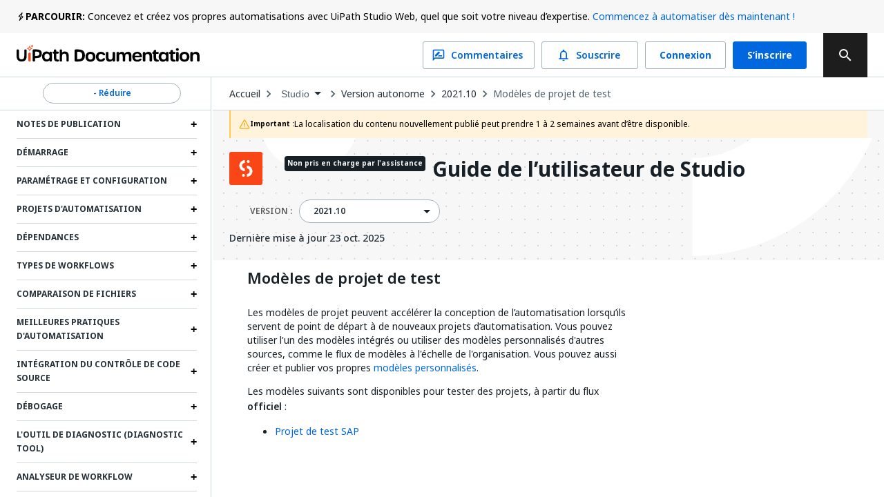

--- FILE ---
content_type: text/html; charset=utf-8
request_url: https://docs.uipath.com/fr/studio/standalone/2021.10/user-guide/testing-project-templates
body_size: 47169
content:
<!DOCTYPE html><html lang="fr"><head><meta charSet="utf-8"/><title>Studio - Modèles de projet de test</title><meta name="viewport" content="width=device-width, initial-scale=1.0"/><link rel="canonical" href="https://docs.uipath.com/fr/studio/standalone/2021.10/user-guide/testing-project-templates"/><link rel="alternate" href="https://docs.uipath.com/studio/standalone/2021.10/user-guide/testing-project-templates" hrefLang="en"/><link rel="alternate" href="https://docs.uipath.com/ja/studio/standalone/2021.10/user-guide/testing-project-templates" hrefLang="ja"/><link rel="alternate" href="https://docs.uipath.com/de/studio/standalone/2021.10/user-guide/testing-project-templates" hrefLang="de"/><link rel="alternate" href="https://docs.uipath.com/fr/studio/standalone/2021.10/user-guide/testing-project-templates" hrefLang="fr"/><link rel="alternate" href="https://docs.uipath.com/es/studio/standalone/2021.10/user-guide/testing-project-templates" hrefLang="es"/><link rel="alternate" href="https://docs.uipath.com/pt-BR/studio/standalone/2021.10/user-guide/testing-project-templates" hrefLang="pt-BR"/><link rel="alternate" href="https://docs.uipath.com/zh-CN/studio/standalone/2021.10/user-guide/testing-project-templates" hrefLang="zh-CN"/><meta name="next-head-count" content="11"/><meta name="description" content="The UiPath Documentation Portal - the home of all our valuable information. Find here everything you need to guide you in your automation journey in the UiPath ecosystem, from complex installation guides to quick tutorials, to practical business examples and automation best practices."/><link rel="icon" href="https://docs.uipath.com/favicon.ico"/><link rel="apple-touch-icon" href="/static/favicons/apple-touch-icon.png"/><link rel="preload" href="https://docs.uipath.com/_next/static/media/MaterialIcons-Outlined.c4976997.woff2" as="font" type="font/woff2" crossorigin="anonymous"/><link rel="preload" href="https://docs.uipath.com/_next/static/media/MaterialIcons-Regular.6cba3b43.woff" as="font" type="font/woff" crossorigin="anonymous"/><link data-next-font="size-adjust" rel="preconnect" href="/" crossorigin="anonymous"/><link rel="preload" href="https://docs.uipath.com/_next/static/css/cc292db17c476008.css" as="style"/><link rel="stylesheet" href="https://docs.uipath.com/_next/static/css/cc292db17c476008.css" data-n-g=""/><noscript data-n-css=""></noscript><script defer="" nomodule="" src="https://docs.uipath.com/_next/static/chunks/polyfills-42372ed130431b0a.js"></script><script id="apollo-portal-shell" type="module" async="" src="https://cloud.uipath.com/portal_/apollo/packages/portal-shell/3/portal-shell.esm.js" defer="" data-nscript="beforeInteractive"></script><script src="https://docs.uipath.com/_next/static/chunks/webpack-554bde55e390a37e.js" defer=""></script><script src="https://docs.uipath.com/_next/static/chunks/framework-e952fed463eb8e34.js" defer=""></script><script src="https://docs.uipath.com/_next/static/chunks/main-f0987a76c39d02d6.js" defer=""></script><script src="https://docs.uipath.com/_next/static/chunks/pages/_app-840653ad642f106e.js" defer=""></script><script src="https://docs.uipath.com/_next/static/chunks/pages/%5BproductSlug%5D/%5BdeliveryOption%5D/%5BversionSlug%5D/%5BpublicationType%5D/%5BtopicSlug%5D-78c64cb3d2a901fc.js" defer=""></script><script src="https://docs.uipath.com/_next/static/docs-build-101/_buildManifest.js" defer=""></script><script src="https://docs.uipath.com/_next/static/docs-build-101/_ssgManifest.js" defer=""></script></head><body><noscript><iframe src="https://www.googletagmanager.com/ns.html?id=GTM-PLLP8P" height="0" width="0" style="display:none;visibility:hidden"></iframe></noscript><div id="__next"><script>!function(){try{var d=document.documentElement,n='data-theme',s='setAttribute';var e=localStorage.getItem('theme');if('system'===e||(!e&&true)){var t='(prefers-color-scheme: dark)',m=window.matchMedia(t);if(m.media!==t||m.matches){d.style.colorScheme = 'dark';d[s](n,'dark')}else{d.style.colorScheme = 'light';d[s](n,'light')}}else if(e){d[s](n,e|| '')}if(e==='light'||e==='dark')d.style.colorScheme=e}catch(e){}}()</script><script>
      (function() {
        try {
          const htmlElement = document.documentElement;
          const savedSideBarWidth = localStorage.getItem("SIDEBAR_WIDTH");
          const savedSideBarWidthNumber = parseInt(savedSideBarWidth);

      
          if (
            isNaN(savedSideBarWidthNumber) ||
            savedSideBarWidthNumber < 282
          ) {
            htmlElement.style.setProperty("--third-level-left-hand-sidebar-width", "282" + "px");
          } else if (savedSideBarWidthNumber > 500) {
            htmlElement.style.setProperty("--third-level-left-hand-sidebar-width", "500" + "px");
          } else  {
            htmlElement.style.setProperty("--third-level-left-hand-sidebar-width", savedSideBarWidth + "px");
          }
        } catch (e) {}
      })()
  </script><script>
         window.addEventListener("beforeunload", () => {
            document.body.classList.add("cursor-loading");
         })
    </script><script>(function() {
    const closedAnnouncementsLocalStorage = localStorage.getItem(
      "closedGlobalAnnouncementIds"
    );

    if (!closedAnnouncementsLocalStorage) {
      return;
    }

    try {
      const closedGlobalAnnouncementIds = JSON.parse(
        closedAnnouncementsLocalStorage
      );

      closedGlobalAnnouncementIds.forEach((id) => {
        document.documentElement.style.setProperty(
          "--global-announcement-visibility-" + id,
          "none"
        );
      });

      // should set entire global announcement container hidden if all announcements are hidden
      document.documentElement.style.setProperty(
        "--hide-global-announcements-container-with-count-" + closedGlobalAnnouncementIds.length,
        "none"
      );
    } catch (error) {
      // do nothing
    }
  })()</script><style data-emotion="css-global 11caiqe">*,*::after,*::before{box-sizing:border-box;}html{overflow:visible!important;--sidebar-width:attr(sidebar-width);--headerZIndex:101;}html[lang] *{--labelFontMultiplier:1;}html[lang=zh-CN] *,html[lang=ja] *{--labelFontMultiplier:1.2;}body{margin:0;padding:0!important;font-family:noto-sans,'Noto Sans JP','Noto Sans KR','Noto Sans SC','Noto Sans TC','Noto Sans',-apple-system,system-ui,BlinkMacSystemFont,'Segoe UI',Roboto,'Helvetica Neue',Arial,sans-serif;overflow:visible!important;}body.cursor-loading{cursor:wait!important;}body.cursor-loading a:hover{cursor:wait;}a{-webkit-text-decoration:none;text-decoration:none;}a:hover{-webkit-text-decoration:none;text-decoration:none;}strong{font-weight:600;font-size:14px;line-height:24px;}strong+img:not(.imagecenter){height:20px;display:inline;margin-bottom:-5px;}button{display:inline-block;border:none;background:transparent;font-size:1rem;padding:0;}button:hover{cursor:pointer;}#DocContainer{color:var(--color-foreground,#273139);}#DocContainer div,#DocContainer p,#DocContainer ul,#DocContainer li,#DocContainer ol{font-weight:400;word-break:break-word;font-size:14px;line-height:20px;color:var(--color-foreground-emp,#182027);}#DocContainer div:first-of-type:not(#AdmonitionContainer,.react-tabs__tab,.imagecenter),#DocContainer p:first-of-type:not(#AdmonitionContainer,.react-tabs__tab,.imagecenter),#DocContainer ul:first-of-type:not(#AdmonitionContainer,.react-tabs__tab,.imagecenter),#DocContainer li:first-of-type:not(#AdmonitionContainer,.react-tabs__tab,.imagecenter),#DocContainer ol:first-of-type:not(#AdmonitionContainer,.react-tabs__tab,.imagecenter){padding-top:5px;margin-top:0;}#DocContainer div code,#DocContainer p code,#DocContainer ul code,#DocContainer li code,#DocContainer ol code{font-size:13px!important;line-height:1.8!important;}#DocContainer h1{font-size:28px;font-style:700;line-height:1.16667;margin:10px 0;padding:14px 0px;}#DocContainer h2{font-weight:600;font-size:22px;line-height:22px;margin:10px 0;padding:5px 0px;}#DocContainer h3{font-weight:600;font-size:18px;line-height:20px;margin:10px 0;}#DocContainer h4{font-weight:500;font-size:16px;line-height:20px;margin:10px 0;}#DocContainer h5{font-weight:500;font-size:14px;line-height:18px;margin:5px 0;}#DocContainer h1 code,#DocContainer h2 code,#DocContainer h3 code,#DocContainer h4 code,#DocContainer h5 code{font-size:inherit!important;line-height:inherit!important;}#DocContainer ul li,#DocContainer ol li{padding:0;margin:8px 0;}#DocContainer ul li>p,#DocContainer ol li>p{margin:0;}#DocContainer ul>li{position:relative;list-style:disc;}#DocContainer a{-webkit-text-decoration:none;text-decoration:none;color:var(--color-foreground-link,#0067df);}#DocContainer a:hover{-webkit-text-decoration:underline;text-decoration:underline;}#DocContainer img{padding:0;max-width:1000px;}#DocContainer div.imagecenter{padding-bottom:20px;padding-top:20px;}#DocContainer .inline-image{height:20px;display:inline;margin-bottom:-5px;}#DocContainer .parentlink{display:none;}#DocContainer u{-webkit-text-decoration:none;text-decoration:none;}.MuiAutocomplete-popper .MuiAutocomplete-paper:empty{box-shadow:none;}#DocContainer .react-tabs{margin-bottom:20px;}#DocContainer .react-tabs li{color:black;background-color:#ebedef;border:none;border-radius:0 0 0 0;min-width:50px;padding:0px 10px 0px 10px;height:35px;line-height:35px;text-align:center;cursor:pointer;}#DocContainer .react-tabs li.react-tabs__tab--selected{background-color:#f6f8fa;}#DocContainer .react-tabs ul{background-color:#ebedef;display:-webkit-box;display:-webkit-flex;display:-ms-flexbox;display:flex;padding-top:0px;padding-bottom:0px;padding-left:0px;margin-bottom:0px;}.SideBarMenu__Tooltip{z-index:1000;width:180px;color:var(--color-background-canvas)!important;background-color:var(--color-background-inverse)!important;}.SideBarMenu__Tooltip:after{background-color:var(--color-background-inverse)!important;}.react-resizable{position:relative;}</style><style data-emotion="css 16mdhx9">.css-16mdhx9.show-loader .edz13l01{display:-webkit-box;display:-webkit-flex;display:-ms-flexbox;display:flex;}.css-16mdhx9.show-loader .edz13l00{display:none;}</style><div class="{{docsAppLayout}} css-16mdhx9 edz13l02"><style data-emotion="css 1hyfx7x">.css-1hyfx7x{display:none;}</style><style data-emotion="css b0q95b">.css-b0q95b{display:-webkit-box;display:-webkit-flex;display:-ms-flexbox;display:flex;-webkit-box-pack:center;-ms-flex-pack:center;-webkit-justify-content:center;justify-content:center;-webkit-align-items:center;-webkit-box-align:center;-ms-flex-align:center;align-items:center;padding:30px;height:60vh;display:none;}</style><div class="edz13l01 css-b0q95b e28jk7a0"><style data-emotion="css 1skhb2q">.css-1skhb2q .animated-path{stroke:#0a66d7;stroke-width:32;stroke-dasharray:672 672;stroke-dashoffset:672;-webkit-animation:dash 7s linear infinite;animation:dash 7s linear infinite;}@-webkit-keyframes dash{2.5%{stroke:#fa4b16;}25%{stroke:#fa4b16;stroke-dashoffset:-672;stroke-width:32.01;}25.01%{stroke-dashoffset:672;stroke-width:32;}37.5%{stroke:#f7b612;}50%{stroke:#f7b612;stroke-dashoffset:-672;stroke-width:32.01;}50.01%{stroke-dashoffset:672;stroke-width:32;}62.5%{stroke:#32d96e;}75%{stroke:#32d96e;stroke-dashoffset:-672;stroke-width:32.01;}75.01%{stroke-dashoffset:672;stroke-width:32;}87.5%{stroke:#0a66d7;}100%{stroke-dashoffset:-672;stroke-width:32.01;}}@keyframes dash{2.5%{stroke:#fa4b16;}25%{stroke:#fa4b16;stroke-dashoffset:-672;stroke-width:32.01;}25.01%{stroke-dashoffset:672;stroke-width:32;}37.5%{stroke:#f7b612;}50%{stroke:#f7b612;stroke-dashoffset:-672;stroke-width:32.01;}50.01%{stroke-dashoffset:672;stroke-width:32;}62.5%{stroke:#32d96e;}75%{stroke:#32d96e;stroke-dashoffset:-672;stroke-width:32.01;}75.01%{stroke-dashoffset:672;stroke-width:32;}87.5%{stroke:#0a66d7;}100%{stroke-dashoffset:-672;stroke-width:32.01;}}</style><svg class="css-1skhb2q e28jk7a1" width="100px" height="100px" viewBox="0 0 400 400" xmlns="https://www.w3.org/2000/svg"><path class="animated-path" d="M32,48H352V368" fill="none"></path><path class="animated-path" d="M368,352H48V32" fill="none"></path></svg></div><div class="css-0 edz13l00"><style data-emotion="css s92abg">.css-s92abg{display:-webkit-box;display:-webkit-flex;display:-ms-flexbox;display:flex;-webkit-flex-direction:column;-ms-flex-direction:column;flex-direction:column;height:100vh;}</style><div class="css-s92abg e135jutb0"><style data-emotion="css 1sxoe3q">.css-1sxoe3q{position:relative;width:100%;display:-webkit-box;display:-webkit-flex;display:-ms-flexbox;display:flex;-webkit-flex-direction:column;-ms-flex-direction:column;flex-direction:column;z-index:var(--headerZIndex);-webkit-flex-shrink:0;-ms-flex-negative:0;flex-shrink:0;-webkit-box-flex:0;-webkit-flex-grow:0;-ms-flex-positive:0;flex-grow:0;}@media (max-width: 1524px){.css-1sxoe3q .e10fbwke13{display:-webkit-box;display:-webkit-flex;display:-ms-flexbox;display:flex;}.css-1sxoe3q .e10fbwke11{display:-webkit-box;display:-webkit-flex;display:-ms-flexbox;display:flex;}.css-1sxoe3q .e10fbwke2{display:none;}}@media (max-width: 1124px){.css-1sxoe3q .e10fbwke8{display:none;}.css-1sxoe3q .e10fbwke7{display:-webkit-box;display:-webkit-flex;display:-ms-flexbox;display:flex;-webkit-flex-direction:column-reverse;-ms-flex-direction:column-reverse;flex-direction:column-reverse;gap:20px;}.css-1sxoe3q .e10fbwke9,.css-1sxoe3q .e10fbwke10{margin-left:0!important;}}@media (min-width: 1124px){.css-1sxoe3q .e10fbwke14{display:none;}}</style><div id="header" class="css-1sxoe3q e10fbwke15"><style data-emotion="css sqmeyc">.css-sqmeyc{position:relative;height:auto;display:var(--hide-global-announcements-container-with-count-1, flex);width:100%;background:var(--color-global-announcement-container);}</style><div data-webscrappingignore="true" class="css-sqmeyc ekfk9kx0"><style data-emotion="css 10g143l">.css-10g143l{position:relative;min-height:48px;height:auto;margin:0 auto;width:100%;background:transparent;max-width:3840px;z-index:1;padding:0 24px;}</style><div class="css-10g143l ekfk9kx1"><style data-emotion="css 1i1gbq0">.css-1i1gbq0{position:relative;display:var(--global-announcement-visibility-5zauAdcZqBg33ybzGQSfac, flex);gap:10px;height:auto;-webkit-align-items:flex-start;-webkit-box-align:flex-start;-ms-flex-align:flex-start;align-items:flex-start;margin:0;width:100%;max-width:3840px z-index:1;line-height:24px;padding:12px 0px;}.css-1i1gbq0#GlobalAnnouncementContainer{color:var(--color-global-announcement-announcement-container);}.css-1i1gbq0#GlobalAnnouncementContainer *{color:var(--color-global-announcement-announcement-container-children);}.css-1i1gbq0#GlobalAnnouncementContainer strong{line-height:16px;}</style><div id="GlobalAnnouncementContainer" class="important css-1i1gbq0 ekfk9kx2"><style data-emotion="css 1veuaiu">.css-1veuaiu{display:-webkit-box;display:-webkit-flex;display:-ms-flexbox;display:flex;width:13px;height:24px;-webkit-flex-shrink:0;-ms-flex-negative:0;flex-shrink:0;-webkit-box-flex:0;-webkit-flex-grow:0;-ms-flex-positive:0;flex-grow:0;}</style><div class="css-1veuaiu ekfk9kx3"><img alt="global announcement important icon" loading="lazy" width="24" height="24" decoding="async" data-nimg="1" style="color:transparent;max-width:100%;height:auto" srcSet="https://docs.uipath.com/_next/static/media/announcement-notification.659f5c7a.svg?w=32&amp;q=75 1x, https://docs.uipath.com/_next/static/media/announcement-notification.659f5c7a.svg?w=48&amp;q=75 2x" src="https://docs.uipath.com/_next/static/media/announcement-notification.659f5c7a.svg?w=48&amp%3Bq=75" /></div><style data-emotion="css 1m8s2ja">.css-1m8s2ja{width:100%;min-height:16px;font-size:14px;font-weight:400;line-height:24px;letter-spacing:0px;text-align:left;color:var(--color-foreground-de-emp,#526069);}@media (max-width:480px){.css-1m8s2ja{height:60px;overflow:auto;}}</style><div class="css-1m8s2ja ekfk9kx4"><style data-emotion="css 1ps1h11">.css-1ps1h11 a{color:var(--color-foreground-link,#0067df);}.css-1ps1h11 .imagecenter{overflow:auto;}</style><div class="css-1ps1h11 ecx2lgb0"><style data-emotion="css 6ec4b0">.css-6ec4b0{width:auto;font-size:14px;font-weight:700;line-height:24px;letter-spacing:0px;text-align:left;-webkit-flex-shrink:0;-ms-flex-negative:0;flex-shrink:0;-webkit-box-flex:0;-webkit-flex-grow:0;-ms-flex-positive:0;flex-grow:0;}</style><span id="severity" class="css-6ec4b0 ekfk9kx5">PARCOURIR:</span> Concevez et créez vos propres automatisations avec UiPath Studio Web, quel que soit votre niveau d’expertise. <style data-emotion="css x15rfh">.css-x15rfh{color:var(--color-foreground-link,#0067df)!important;}</style><style data-emotion="css cfrb2w">.css-cfrb2w{color:var(--color-foreground,#273139);color:var(--color-foreground-link,#0067df)!important;}</style><a href="http://studio.uipath.com/" target="_blank" class="ekfk9kx6 smartling-no-ingest css-cfrb2w eoagr9d0">Commencez à automatiser dès maintenant !</a></div></div><style data-emotion="css 6cv7sd">.css-6cv7sd{display:none;cursor:pointer;width:24px;height:24px;-webkit-flex-shrink:0;-ms-flex-negative:0;flex-shrink:0;-webkit-box-flex:0;-webkit-flex-grow:0;-ms-flex-positive:0;flex-grow:0;-webkit-box-pack:end;-ms-flex-pack:end;-webkit-justify-content:flex-end;justify-content:flex-end;}@media (max-width: 480px){.css-6cv7sd{display:-webkit-box;display:-webkit-flex;display:-ms-flexbox;display:flex;}}</style><div class="css-6cv7sd ekfk9kx7"><img alt="global announcement close icon" loading="lazy" width="16" height="16" decoding="async" data-nimg="1" style="color:transparent" srcSet="https://docs.uipath.com/_next/static/media/announcement-close.620106f4.svg?w=16&amp;q=75 1x, https://docs.uipath.com/_next/static/media/announcement-close.620106f4.svg?w=32&amp;q=75 2x" src="https://docs.uipath.com/_next/static/media/announcement-close.620106f4.svg?w=32&amp%3Bq=75" /></div></div></div></div><style data-emotion="css 10cvkcw">.css-10cvkcw{display:-webkit-box;display:-webkit-flex;display:-ms-flexbox;display:flex;height:64px;background-color:var(--color-background,#ffffff);z-index:var(--headerZIndex);border-bottom:solid 1px var(--color-border-de-emp);}</style><div data-webscrappingignore="true" class="css-10cvkcw e10fbwke0"><style data-emotion="css d1r74y">.css-d1r74y{width:100%;display:-webkit-box;display:-webkit-flex;display:-ms-flexbox;display:flex;-webkit-box-pack:justify;-webkit-justify-content:space-between;justify-content:space-between;margin:0 auto;max-width:3840px;padding:0 24px;}@media (max-width:480px){.css-d1r74y{padding:0px;}}</style><div class="css-d1r74y e10fbwke1"><style data-emotion="css 1l4w6pd">.css-1l4w6pd{display:-webkit-box;display:-webkit-flex;display:-ms-flexbox;display:flex;-webkit-box-pack:center;-ms-flex-pack:center;-webkit-justify-content:center;justify-content:center;}</style><div class="css-1l4w6pd e10fbwke3"><style data-emotion="css 1ntw96x">.css-1ntw96x{padding-right:10px;margin-top:auto;margin-bottom:auto;cursor:pointer;}@media (max-width:480px){.css-1ntw96x{padding:0px;}}</style><div class="css-1ntw96x e10fbwke4"><style data-emotion="css 1j3ddez">.css-1j3ddez{color:var(--color-foreground,#273139);}</style><a href="/fr" class="smartling-no-ingest css-1j3ddez eoagr9d0"><img alt="Uipath Logo" loading="lazy" width="265" height="32" decoding="async" data-nimg="1" style="color:transparent" srcSet="https://docs.uipath.com/_next/static/media/uipath-doc-logo-orange-black.24ff2376.svg?w=384&amp;q=75 1x, https://docs.uipath.com/_next/static/media/uipath-doc-logo-orange-black.24ff2376.svg?w=640&amp;q=75 2x" src="https://docs.uipath.com/_next/static/media/uipath-doc-logo-orange-black.24ff2376.svg?w=640&amp%3Bq=75" /></a></div></div><style data-emotion="css 7boy05">.css-7boy05{position:relative;display:-webkit-box;display:-webkit-flex;display:-ms-flexbox;display:flex;-webkit-align-items:center;-webkit-box-align:center;-ms-flex-align:center;align-items:center;}</style><div class="css-7boy05 e10fbwke2"><div><style data-emotion="css 18tznj">.css-18tznj{z-index:calc(var(--headerZIndex) + 3);}</style><div class="css-18tznj e117n0ku0"><div class="css-0 e117n0ku3"><style data-emotion="css fahe4y">.css-fahe4y .MuiAutocomplete-root{width:500px;}</style><style data-emotion="css f5ejb5">.css-f5ejb5{border-radius:4px;background-color:var(--color-background);}.css-f5ejb5 .MuiAutocomplete-root{width:500px;}</style><div class="e117n0ku4 css-f5ejb5 e1l5wcp81"><style data-emotion="css 141q1ig">.css-141q1ig{color:var(--color-foreground);}.css-141q1ig.Mui-focused .MuiAutocomplete-clearIndicator{visibility:visible;}@media (pointer: fine){.css-141q1ig:hover .MuiAutocomplete-clearIndicator{visibility:visible;}}.css-141q1ig .MuiAutocomplete-tag{margin:3px;max-width:calc(100% - 6px);}.css-141q1ig .MuiAutocomplete-inputRoot{-webkit-box-flex-wrap:wrap;-webkit-flex-wrap:wrap;-ms-flex-wrap:wrap;flex-wrap:wrap;}.MuiAutocomplete-hasPopupIcon.css-141q1ig .MuiAutocomplete-inputRoot,.MuiAutocomplete-hasClearIcon.css-141q1ig .MuiAutocomplete-inputRoot{padding-right:30px;}.MuiAutocomplete-hasPopupIcon.MuiAutocomplete-hasClearIcon.css-141q1ig .MuiAutocomplete-inputRoot{padding-right:56px;}.css-141q1ig .MuiAutocomplete-inputRoot .MuiAutocomplete-input{width:0;min-width:30px;}.css-141q1ig .MuiInput-root{padding-bottom:1px;}.css-141q1ig .MuiInput-root .MuiInput-input{padding:4px 4px 4px 0px;}.css-141q1ig .MuiInput-root.MuiInputBase-sizeSmall .MuiInput-input{padding:2px 4px 3px 0;}.css-141q1ig .MuiOutlinedInput-root{padding:9px;}.MuiAutocomplete-hasPopupIcon.css-141q1ig .MuiOutlinedInput-root,.MuiAutocomplete-hasClearIcon.css-141q1ig .MuiOutlinedInput-root{padding-right:39px;}.MuiAutocomplete-hasPopupIcon.MuiAutocomplete-hasClearIcon.css-141q1ig .MuiOutlinedInput-root{padding-right:65px;}.css-141q1ig .MuiOutlinedInput-root .MuiAutocomplete-input{padding:7.5px 4px 7.5px 5px;}.css-141q1ig .MuiOutlinedInput-root .MuiAutocomplete-endAdornment{right:9px;}.css-141q1ig .MuiOutlinedInput-root.MuiInputBase-sizeSmall{padding-top:6px;padding-bottom:6px;padding-left:6px;}.css-141q1ig .MuiOutlinedInput-root.MuiInputBase-sizeSmall .MuiAutocomplete-input{padding:2.5px 4px 2.5px 8px;}.css-141q1ig .MuiFilledInput-root{padding-top:19px;padding-left:8px;}.MuiAutocomplete-hasPopupIcon.css-141q1ig .MuiFilledInput-root,.MuiAutocomplete-hasClearIcon.css-141q1ig .MuiFilledInput-root{padding-right:39px;}.MuiAutocomplete-hasPopupIcon.MuiAutocomplete-hasClearIcon.css-141q1ig .MuiFilledInput-root{padding-right:65px;}.css-141q1ig .MuiFilledInput-root .MuiFilledInput-input{padding:7px 4px;}.css-141q1ig .MuiFilledInput-root .MuiAutocomplete-endAdornment{right:9px;}.css-141q1ig .MuiFilledInput-root.MuiInputBase-sizeSmall{padding-bottom:1px;}.css-141q1ig .MuiFilledInput-root.MuiInputBase-sizeSmall .MuiFilledInput-input{padding:2.5px 4px;}.css-141q1ig .MuiInputBase-hiddenLabel{padding-top:8px;}.css-141q1ig .MuiFilledInput-root.MuiInputBase-hiddenLabel{padding-top:0;padding-bottom:0;}.css-141q1ig .MuiFilledInput-root.MuiInputBase-hiddenLabel .MuiAutocomplete-input{padding-top:16px;padding-bottom:17px;}.css-141q1ig .MuiFilledInput-root.MuiInputBase-hiddenLabel.MuiInputBase-sizeSmall .MuiAutocomplete-input{padding-top:8px;padding-bottom:9px;}.css-141q1ig .MuiAutocomplete-input{-webkit-box-flex:1;-webkit-flex-grow:1;-ms-flex-positive:1;flex-grow:1;text-overflow:ellipsis;opacity:1;}.css-141q1ig.Mui-disabled{color:var(--color-foreground-disable);}.css-141q1ig .MuiAutocomplete-inputRoot[class*="MuiOutlinedInput-root"]{padding-top:2.38px;padding-bottom:2px;}</style><div class="MuiAutocomplete-root sc-65d22e2d-0 psja-D css-141q1ig"><div><style data-emotion="css 1ovtcem">.css-1ovtcem.css-1ovtcem .MuiInputBase-root{padding:0 0 0 9px;}</style><style data-emotion="css 2a5qnd">.css-2a5qnd .MuiFormHelperText-contained{margin:4px 0 0 0;}.css-2a5qnd .MuiFormHelperText-contained .css-2a5qnd.css-2a5qnd:not(.Mui-error){color:var(--color-foreground-de-emp);}.css-2a5qnd.MuiFormHelperText-root .Mui-error{color:var(--color-error-text);}.css-2a5qnd .MuiInputLabel-root{-webkit-transform:none;-moz-transform:none;-ms-transform:none;transform:none;position:relative;}.css-2a5qnd .MuiInputBase-root:has(input[readonly]) .MuiInputBase-input{padding-left:0;padding-right:0;cursor:default;}.css-2a5qnd .MuiInputBase-root:has(input[readonly]) fieldset{border:0;}.css-2a5qnd.ap-omit-start-adornment-spacing .MuiInputAdornment-positionStart{margin-right:unset;}.css-2a5qnd.ap-omit-start-adornment-spacing .MuiInputBase-inputAdornedStart{padding-left:2px;}.css-2a5qnd.css-2a5qnd .MuiInputBase-root{padding:0 0 0 9px;}</style><style data-emotion="css 2mgfct">.css-2mgfct{display:-webkit-inline-box;display:-webkit-inline-flex;display:-ms-inline-flexbox;display:inline-flex;-webkit-flex-direction:column;-ms-flex-direction:column;flex-direction:column;position:relative;min-width:0;padding:0;margin:0;border:0;vertical-align:top;width:100%;}.css-2mgfct .MuiInputLabel-formControl{position:unset;-webkit-transform:none;-moz-transform:none;-ms-transform:none;transform:none;}.css-2mgfct textarea{border-color:var(--color-foreground-de-emp);border-radius:3px;padding:6px 8px;font-size:14px;font-family:noto-sans,"Noto Sans JP","Noto Sans KR","Noto Sans SC","Noto Sans TC","Noto Sans",-apple-system,system-ui,BlinkMacSystemFont,"Segoe UI",Roboto,"Helvetica Neue",Arial,sans-serif;line-height:20px;color:var(--color-foreground);background-color:var(--color-background);}.css-2mgfct textarea:hover{border-color:var(--color-foreground);}.css-2mgfct textarea:focus{outline:none;}.css-2mgfct textarea:placeholder{font-size:14px;line-height:20px;color:var(--color-foreground-light);}.css-2mgfct textarea::-webkit-input-placeholder{font-size:14px;line-height:20px;color:var(--color-foreground-light);}.css-2mgfct textarea:-moz-placeholder{font-size:14px;line-height:20px;color:var(--color-foreground-light);}.css-2mgfct textarea::-moz-placeholder{font-size:14px;line-height:20px;color:var(--color-foreground-light);}.css-2mgfct textarea:-ms-input-placeholder{font-size:14px;line-height:20px;color:var(--color-foreground-light);}.css-2mgfct .MuiFormHelperText-contained{margin:4px 0 0 0;}.css-2mgfct .MuiFormHelperText-contained .css-2mgfct.css-2mgfct:not(.Mui-error){color:var(--color-foreground-de-emp);}.css-2mgfct.MuiFormHelperText-root .Mui-error{color:var(--color-error-text);}.css-2mgfct .MuiInputLabel-root{-webkit-transform:none;-moz-transform:none;-ms-transform:none;transform:none;position:relative;}.css-2mgfct .MuiInputBase-root:has(input[readonly]) .MuiInputBase-input{padding-left:0;padding-right:0;cursor:default;}.css-2mgfct .MuiInputBase-root:has(input[readonly]) fieldset{border:0;}.css-2mgfct.ap-omit-start-adornment-spacing .MuiInputAdornment-positionStart{margin-right:unset;}.css-2mgfct.ap-omit-start-adornment-spacing .MuiInputBase-inputAdornedStart{padding-left:2px;}.css-2mgfct.css-2mgfct .MuiInputBase-root{padding:0 0 0 9px;}</style><div class="MuiFormControl-root MuiFormControl-fullWidth MuiTextField-root e1l5wcp80 css-2mgfct"><style data-emotion="css-global 1prfaxn">@-webkit-keyframes mui-auto-fill{from{display:block;}}@keyframes mui-auto-fill{from{display:block;}}@-webkit-keyframes mui-auto-fill-cancel{from{display:block;}}@keyframes mui-auto-fill-cancel{from{display:block;}}</style><style data-emotion="css 1rgyyc5">.css-1rgyyc5{font-family:noto-sans,"Noto Sans JP","Noto Sans KR","Noto Sans SC","Noto Sans TC","Noto Sans",-apple-system,system-ui,BlinkMacSystemFont,"Segoe UI",Roboto,"Helvetica Neue",Arial,sans-serif;font-weight:400;font-size:1rem;line-height:1.4375em;color:#273139;box-sizing:border-box;position:relative;cursor:text;display:-webkit-inline-box;display:-webkit-inline-flex;display:-ms-inline-flexbox;display:inline-flex;-webkit-align-items:center;-webkit-box-align:center;-ms-flex-align:center;align-items:center;width:100%;position:relative;border-radius:4px;padding-right:14px;color:var(--color-icon-default);padding-right:8px;}.css-1rgyyc5.Mui-disabled{color:#8a97a0;cursor:default;}.css-1rgyyc5.Mui-disabled{color:var(--color-foreground-disable);background-color:var(--color-background-disabled);background:var(--color-background-disabled);}.css-1rgyyc5:hover .MuiOutlinedInput-notchedOutline{border-color:#273139;}@media (hover: none){.css-1rgyyc5:hover .MuiOutlinedInput-notchedOutline{border-color:rgba(0, 0, 0, 0.23);}}.css-1rgyyc5.Mui-focused .MuiOutlinedInput-notchedOutline{border-color:#0067df;border-width:2px;}.css-1rgyyc5.Mui-error .MuiOutlinedInput-notchedOutline{border-color:#cc3d45;}.css-1rgyyc5.Mui-disabled .MuiOutlinedInput-notchedOutline{border-color:rgba(0, 0, 0, 0.26);}.css-1rgyyc5:hover:not(.Mui-focused) .MuiOutlinedInput-notchedOutline{border-color:var(--color-foreground);}.css-1rgyyc5 .MuiOutlinedInput-notchedOutline{top:0;border-color:var(--color-foreground-de-emp);}.css-1rgyyc5 .MuiOutlinedInput-notchedOutline legend span{display:none;}.css-1rgyyc5.Mui-disabled .MuiOutlinedInput-notchedOutline{border-color:var(--color-border-disabled);}.css-1rgyyc5.Mui-disabled:hover .MuiOutlinedInput-notchedOutline{border-color:var(--color-border-disabled);}.css-1rgyyc5 svg{display:block;}</style><div class="MuiInputBase-root MuiOutlinedInput-root MuiInputBase-colorPrimary MuiInputBase-fullWidth MuiInputBase-formControl MuiInputBase-adornedEnd MuiAutocomplete-inputRoot css-1rgyyc5"><style data-emotion="css 1awh6z9">.css-1awh6z9{font:inherit;letter-spacing:inherit;color:currentColor;padding:4px 0 5px;border:0;box-sizing:content-box;background:none;height:1.4375em;margin:0;-webkit-tap-highlight-color:transparent;display:block;min-width:0;width:100%;-webkit-animation-name:mui-auto-fill-cancel;animation-name:mui-auto-fill-cancel;-webkit-animation-duration:10ms;animation-duration:10ms;font-size:14px;font-family:noto-sans,"Noto Sans JP","Noto Sans KR","Noto Sans SC","Noto Sans TC","Noto Sans",-apple-system,system-ui,BlinkMacSystemFont,"Segoe UI",Roboto,"Helvetica Neue",Arial,sans-serif;padding:16.5px 14px;padding-right:0;padding-left:16px;padding-right:16px;padding-top:11.38px;padding-bottom:12px;height:16.625px;color:var(--color-foreground);font-size:14px;line-height:20px;padding-right:8px;}.css-1awh6z9::-webkit-input-placeholder{color:currentColor;opacity:0.42;-webkit-transition:opacity 200ms cubic-bezier(0.4, 0, 0.2, 1) 0ms;transition:opacity 200ms cubic-bezier(0.4, 0, 0.2, 1) 0ms;}.css-1awh6z9::-moz-placeholder{color:currentColor;opacity:0.42;-webkit-transition:opacity 200ms cubic-bezier(0.4, 0, 0.2, 1) 0ms;transition:opacity 200ms cubic-bezier(0.4, 0, 0.2, 1) 0ms;}.css-1awh6z9:-ms-input-placeholder{color:currentColor;opacity:0.42;-webkit-transition:opacity 200ms cubic-bezier(0.4, 0, 0.2, 1) 0ms;transition:opacity 200ms cubic-bezier(0.4, 0, 0.2, 1) 0ms;}.css-1awh6z9::-ms-input-placeholder{color:currentColor;opacity:0.42;-webkit-transition:opacity 200ms cubic-bezier(0.4, 0, 0.2, 1) 0ms;transition:opacity 200ms cubic-bezier(0.4, 0, 0.2, 1) 0ms;}.css-1awh6z9:focus{outline:0;}.css-1awh6z9:invalid{box-shadow:none;}.css-1awh6z9::-webkit-search-decoration{-webkit-appearance:none;}label[data-shrink=false]+.MuiInputBase-formControl .css-1awh6z9::-webkit-input-placeholder{opacity:0!important;}label[data-shrink=false]+.MuiInputBase-formControl .css-1awh6z9::-moz-placeholder{opacity:0!important;}label[data-shrink=false]+.MuiInputBase-formControl .css-1awh6z9:-ms-input-placeholder{opacity:0!important;}label[data-shrink=false]+.MuiInputBase-formControl .css-1awh6z9::-ms-input-placeholder{opacity:0!important;}label[data-shrink=false]+.MuiInputBase-formControl .css-1awh6z9:focus::-webkit-input-placeholder{opacity:0.42;}label[data-shrink=false]+.MuiInputBase-formControl .css-1awh6z9:focus::-moz-placeholder{opacity:0.42;}label[data-shrink=false]+.MuiInputBase-formControl .css-1awh6z9:focus:-ms-input-placeholder{opacity:0.42;}label[data-shrink=false]+.MuiInputBase-formControl .css-1awh6z9:focus::-ms-input-placeholder{opacity:0.42;}.css-1awh6z9.Mui-disabled{opacity:1;-webkit-text-fill-color:#8a97a0;}.css-1awh6z9:-webkit-autofill{-webkit-animation-duration:5000s;animation-duration:5000s;-webkit-animation-name:mui-auto-fill;animation-name:mui-auto-fill;}.css-1awh6z9.Mui-disabled{color:var(--color-foreground-disable);background-color:var(--color-background-disabled);background:var(--color-background-disabled);}.css-1awh6z9:-webkit-autofill{border-radius:inherit;}.css-1awh6z9::-webkit-input-placeholder{opacity:1;color:var(--color-foreground-light);}.css-1awh6z9::-moz-placeholder{opacity:1;color:var(--color-foreground-light);}.css-1awh6z9:-ms-input-placeholder{opacity:1;color:var(--color-foreground-light);}.css-1awh6z9::placeholder{opacity:1;color:var(--color-foreground-light);}.css-1awh6z9.disabled{padding-top:11.38px;padding-bottom:12px;padding-left:16px;padding-right:16px;}.css-1awh6z9.css-1awh6z9.MuiAutocomplete-input{padding-top:9.5px;padding-bottom:9.5px;height:16.625px;}.css-1awh6z9.css-1awh6z9.MuiSelect-select{padding-top:10px;padding-bottom:10px;padding-left:16px;min-height:20px;}</style><input aria-invalid="false" autoComplete="off" id=":R19lal6n96:" placeholder="Rechercher dans les documents" type="text" class="MuiInputBase-input MuiOutlinedInput-input MuiInputBase-inputAdornedEnd MuiAutocomplete-input MuiAutocomplete-inputFocused css-1awh6z9" aria-autocomplete="list" aria-expanded="false" autoCapitalize="none" spellcheck="false" role="combobox" value=""/><style data-emotion="css 1t9b3fm">.css-1t9b3fm{width:40px;border:0;border-radius:4px;min-width:40px;max-width:40px;min-height:40px;max-height:40px;}.css-1t9b3fm.css-1t9b3fm:hover{border:0;}.css-1t9b3fm.css-1t9b3fm:focus-visible{border:0;}</style><style data-emotion="css 12ukf1s">.css-12ukf1s{font-family:noto-sans,"Noto Sans JP","Noto Sans KR","Noto Sans SC","Noto Sans TC","Noto Sans",-apple-system,system-ui,BlinkMacSystemFont,"Segoe UI",Roboto,"Helvetica Neue",Arial,sans-serif;font-weight:500;font-size:0.875rem;line-height:1.75;text-transform:uppercase;min-width:64px;padding:6px 16px;border-radius:4px;-webkit-transition:background-color 250ms cubic-bezier(0.4, 0, 0.2, 1) 0ms,box-shadow 250ms cubic-bezier(0.4, 0, 0.2, 1) 0ms,border-color 250ms cubic-bezier(0.4, 0, 0.2, 1) 0ms,color 250ms cubic-bezier(0.4, 0, 0.2, 1) 0ms;transition:background-color 250ms cubic-bezier(0.4, 0, 0.2, 1) 0ms,box-shadow 250ms cubic-bezier(0.4, 0, 0.2, 1) 0ms,border-color 250ms cubic-bezier(0.4, 0, 0.2, 1) 0ms,color 250ms cubic-bezier(0.4, 0, 0.2, 1) 0ms;color:#ffffff;background-color:#0067df;box-shadow:0px 3px 1px -2px rgba(0,0,0,0.2),0px 2px 2px 0px rgba(0,0,0,0.14),0px 1px 5px 0px rgba(0,0,0,0.12);height:40px;border-radius:3px;box-shadow:none;font-style:normal;font-weight:600;font-size:14px;padding:6px 16px;line-height:20px;text-transform:none;border:1px solid var(--color-primary);background-color:var(--color-primary);color:var(--color-foreground-inverse);width:40px;border:0;border-radius:4px;min-width:40px;max-width:40px;min-height:40px;max-height:40px;}.css-12ukf1s:hover{-webkit-text-decoration:none;text-decoration:none;background-color:#00489d;box-shadow:0px 2px 4px -1px rgba(0,0,0,0.2),0px 4px 5px 0px rgba(0,0,0,0.14),0px 1px 10px 0px rgba(0,0,0,0.12);}@media (hover: none){.css-12ukf1s:hover{background-color:#0067df;}}.css-12ukf1s:active{box-shadow:0px 5px 5px -3px rgba(0,0,0,0.2),0px 8px 10px 1px rgba(0,0,0,0.14),0px 3px 14px 2px rgba(0,0,0,0.12);}.css-12ukf1s.Mui-focusVisible{box-shadow:0px 3px 5px -1px rgba(0,0,0,0.2),0px 6px 10px 0px rgba(0,0,0,0.14),0px 1px 18px 0px rgba(0,0,0,0.12);}.css-12ukf1s.Mui-disabled{color:rgba(0, 0, 0, 0.26);box-shadow:none;background-color:rgba(0, 0, 0, 0.12);}.css-12ukf1s.warning{border:1px solid var(--color-warn);background-color:var(--color-warn);color:var(--color-foreground-inverse);}.css-12ukf1s.warning.MuiButton-containedSecondary{color:var(--color-foreground-inverse);}.css-12ukf1s.warning.css-12ukf1s.warning:hover{background-color:var(--color-warn-darker);border:1px solid var(--color-warn-darker);color:var(--color-foreground-inverse);box-shadow:none;}.css-12ukf1s.warning.css-12ukf1s.warning:focus{box-shadow:none;border:1px solid var(--color-warn-darker);background-color:var(--color-warn-darker);color:var(--color-foreground-inverse);}.css-12ukf1s.warning.css-12ukf1s.warning:disabled{background-color:var(--color-background-disabled);color:var(--color-foreground-disabled);border:1px solid var(--color-background-disabled);}.css-12ukf1s.MuiButton-containedSecondary{color:var(--color-foreground-inverse);}.css-12ukf1s.css-12ukf1s:hover{background-color:var(--color-primary-hover);border:1px solid var(--color-primary-hover);color:var(--color-foreground-inverse);box-shadow:none;}.css-12ukf1s.css-12ukf1s:focus{box-shadow:none;border:1px solid var(--color-primary-focused);color:var(--color-foreground-inverse);}.css-12ukf1s.css-12ukf1s:disabled{background-color:var(--color-background-disabled);color:var(--color-foreground-disable);border:1px solid var(--color-background-disabled);}.css-12ukf1s.css-12ukf1s:focus-visible{background-color:var(--color-primary-focused);}.css-12ukf1s.css-12ukf1s:active{background-color:var(--color-primary-focused);}.css-12ukf1s.css-12ukf1s:hover{border:0;}.css-12ukf1s.css-12ukf1s:focus-visible{border:0;}</style><style data-emotion="css 175cevr">.css-175cevr{display:-webkit-inline-box;display:-webkit-inline-flex;display:-ms-inline-flexbox;display:inline-flex;-webkit-align-items:center;-webkit-box-align:center;-ms-flex-align:center;align-items:center;-webkit-box-pack:center;-ms-flex-pack:center;-webkit-justify-content:center;justify-content:center;position:relative;box-sizing:border-box;-webkit-tap-highlight-color:transparent;background-color:transparent;outline:0;border:0;margin:0;border-radius:0;padding:0;cursor:pointer;-webkit-user-select:none;-moz-user-select:none;-ms-user-select:none;user-select:none;vertical-align:middle;-moz-appearance:none;-webkit-appearance:none;-webkit-text-decoration:none;text-decoration:none;color:inherit;font-family:noto-sans,"Noto Sans JP","Noto Sans KR","Noto Sans SC","Noto Sans TC","Noto Sans",-apple-system,system-ui,BlinkMacSystemFont,"Segoe UI",Roboto,"Helvetica Neue",Arial,sans-serif;font-weight:500;font-size:0.875rem;line-height:1.75;text-transform:uppercase;min-width:64px;padding:6px 16px;border-radius:4px;-webkit-transition:background-color 250ms cubic-bezier(0.4, 0, 0.2, 1) 0ms,box-shadow 250ms cubic-bezier(0.4, 0, 0.2, 1) 0ms,border-color 250ms cubic-bezier(0.4, 0, 0.2, 1) 0ms,color 250ms cubic-bezier(0.4, 0, 0.2, 1) 0ms;transition:background-color 250ms cubic-bezier(0.4, 0, 0.2, 1) 0ms,box-shadow 250ms cubic-bezier(0.4, 0, 0.2, 1) 0ms,border-color 250ms cubic-bezier(0.4, 0, 0.2, 1) 0ms,color 250ms cubic-bezier(0.4, 0, 0.2, 1) 0ms;color:#ffffff;background-color:#0067df;box-shadow:0px 3px 1px -2px rgba(0,0,0,0.2),0px 2px 2px 0px rgba(0,0,0,0.14),0px 1px 5px 0px rgba(0,0,0,0.12);height:40px;border-radius:3px;box-shadow:none;font-style:normal;font-weight:600;font-size:14px;padding:6px 16px;line-height:20px;text-transform:none;border:1px solid var(--color-primary);background-color:var(--color-primary);color:var(--color-foreground-inverse);width:40px;border:0;border-radius:4px;min-width:40px;max-width:40px;min-height:40px;max-height:40px;}.css-175cevr::-moz-focus-inner{border-style:none;}.css-175cevr.Mui-disabled{pointer-events:none;cursor:default;}@media print{.css-175cevr{-webkit-print-color-adjust:exact;color-adjust:exact;}}.css-175cevr:focus-visible{outline:revert;background-color:var(--color-icon-button-focus);}.css-175cevr:active{background-color:var(--color-icon-button-pressed);}.css-175cevr:hover{background-color:var(--color-icon-button-hover);}.css-175cevr:hover{-webkit-text-decoration:none;text-decoration:none;background-color:#00489d;box-shadow:0px 2px 4px -1px rgba(0,0,0,0.2),0px 4px 5px 0px rgba(0,0,0,0.14),0px 1px 10px 0px rgba(0,0,0,0.12);}@media (hover: none){.css-175cevr:hover{background-color:#0067df;}}.css-175cevr:active{box-shadow:0px 5px 5px -3px rgba(0,0,0,0.2),0px 8px 10px 1px rgba(0,0,0,0.14),0px 3px 14px 2px rgba(0,0,0,0.12);}.css-175cevr.Mui-focusVisible{box-shadow:0px 3px 5px -1px rgba(0,0,0,0.2),0px 6px 10px 0px rgba(0,0,0,0.14),0px 1px 18px 0px rgba(0,0,0,0.12);}.css-175cevr.Mui-disabled{color:rgba(0, 0, 0, 0.26);box-shadow:none;background-color:rgba(0, 0, 0, 0.12);}.css-175cevr.warning{border:1px solid var(--color-warn);background-color:var(--color-warn);color:var(--color-foreground-inverse);}.css-175cevr.warning.MuiButton-containedSecondary{color:var(--color-foreground-inverse);}.css-175cevr.warning.css-175cevr.warning:hover{background-color:var(--color-warn-darker);border:1px solid var(--color-warn-darker);color:var(--color-foreground-inverse);box-shadow:none;}.css-175cevr.warning.css-175cevr.warning:focus{box-shadow:none;border:1px solid var(--color-warn-darker);background-color:var(--color-warn-darker);color:var(--color-foreground-inverse);}.css-175cevr.warning.css-175cevr.warning:disabled{background-color:var(--color-background-disabled);color:var(--color-foreground-disabled);border:1px solid var(--color-background-disabled);}.css-175cevr.MuiButton-containedSecondary{color:var(--color-foreground-inverse);}.css-175cevr.css-175cevr:hover{background-color:var(--color-primary-hover);border:1px solid var(--color-primary-hover);color:var(--color-foreground-inverse);box-shadow:none;}.css-175cevr.css-175cevr:focus{box-shadow:none;border:1px solid var(--color-primary-focused);color:var(--color-foreground-inverse);}.css-175cevr.css-175cevr:disabled{background-color:var(--color-background-disabled);color:var(--color-foreground-disable);border:1px solid var(--color-background-disabled);}.css-175cevr.css-175cevr:focus-visible{background-color:var(--color-primary-focused);}.css-175cevr.css-175cevr:active{background-color:var(--color-primary-focused);}.css-175cevr.css-175cevr:hover{border:0;}.css-175cevr.css-175cevr:focus-visible{border:0;}</style><button class="MuiButtonBase-root MuiButton-root MuiButton-contained MuiButton-containedPrimary MuiButton-sizeMedium MuiButton-containedSizeMedium MuiButton-root MuiButton-contained MuiButton-containedPrimary MuiButton-sizeMedium MuiButton-containedSizeMedium e117n0ku2 css-175cevr" tabindex="0" type="button"><style data-emotion="css 15375wz">.css-15375wz{-webkit-user-select:none;-moz-user-select:none;-ms-user-select:none;user-select:none;width:1em;height:1em;overflow:hidden;display:inline-block;text-align:center;-webkit-flex-shrink:0;-ms-flex-negative:0;flex-shrink:0;font-size:1.25rem;}</style><span class="material-icons notranslate MuiIcon-root MuiIcon-fontSizeSmall   css-15375wz" aria-hidden="true">search</span><style data-emotion="css 1ljan1l">.css-1ljan1l.css-1ljan1l{clip:rect(0 0 0 0);-webkit-clip-path:inset(50%);clip-path:inset(50%);height:1px;overflow:hidden;position:absolute;white-space:nowrap;width:1px;left:0;top:0;margin:0;}</style><span style="border:0;clip:rect(0 0 0 0);height:1px;margin:-1px;overflow:hidden;padding:0;position:absolute;white-space:nowrap;width:1px" class="css-1ljan1l e1sez5xo0">Search</span></button><style data-emotion="css 19w1uun">.css-19w1uun{border-color:rgba(0, 0, 0, 0.23);}</style><style data-emotion="css igs3ac">.css-igs3ac{text-align:left;position:absolute;bottom:0;right:0;top:-5px;left:0;margin:0;padding:0 8px;pointer-events:none;border-radius:inherit;border-style:solid;border-width:1px;overflow:hidden;min-width:0%;border-color:rgba(0, 0, 0, 0.23);}</style><fieldset aria-hidden="true" class="MuiOutlinedInput-notchedOutline css-igs3ac"><style data-emotion="css ihdtdm">.css-ihdtdm{float:unset;width:auto;overflow:hidden;padding:0;line-height:11px;-webkit-transition:width 150ms cubic-bezier(0.0, 0, 0.2, 1) 0ms;transition:width 150ms cubic-bezier(0.0, 0, 0.2, 1) 0ms;}</style><legend class="css-ihdtdm"><span class="notranslate">​</span></legend></fieldset></div></div></div></div></div></div></div></div></div><style data-emotion="css 70qvj9">.css-70qvj9{display:-webkit-box;display:-webkit-flex;display:-ms-flexbox;display:flex;-webkit-align-items:center;-webkit-box-align:center;-ms-flex-align:center;align-items:center;}</style><div class="css-70qvj9 e10fbwke5"><style data-emotion="css mdbbsh">.css-mdbbsh{display:-webkit-box;display:-webkit-flex;display:-ms-flexbox;display:flex;margin:auto 0;}</style><div class="css-mdbbsh e10fbwke8"><style data-emotion="css lvyu5j">.css-lvyu5j{margin-right:10px;}</style><style data-emotion="css 21u7k4">.css-21u7k4{font-family:noto-sans,"Noto Sans JP","Noto Sans KR","Noto Sans SC","Noto Sans TC","Noto Sans",-apple-system,system-ui,BlinkMacSystemFont,"Segoe UI",Roboto,"Helvetica Neue",Arial,sans-serif;font-weight:500;font-size:0.875rem;line-height:1.75;text-transform:uppercase;min-width:64px;padding:5px 15px;border-radius:4px;-webkit-transition:background-color 250ms cubic-bezier(0.4, 0, 0.2, 1) 0ms,box-shadow 250ms cubic-bezier(0.4, 0, 0.2, 1) 0ms,border-color 250ms cubic-bezier(0.4, 0, 0.2, 1) 0ms,color 250ms cubic-bezier(0.4, 0, 0.2, 1) 0ms;transition:background-color 250ms cubic-bezier(0.4, 0, 0.2, 1) 0ms,box-shadow 250ms cubic-bezier(0.4, 0, 0.2, 1) 0ms,border-color 250ms cubic-bezier(0.4, 0, 0.2, 1) 0ms,color 250ms cubic-bezier(0.4, 0, 0.2, 1) 0ms;border:1px solid rgba(0, 103, 223, 0.5);color:#0067df;height:40px;border-radius:3px;box-shadow:none;font-style:normal;font-weight:600;font-size:14px;padding:6px 16px;line-height:20px;text-transform:none;border:1px solid var(--color-border-de-emp);background:var(--color-background);color:var(--color-primary);margin-right:10px;}.css-21u7k4:hover{-webkit-text-decoration:none;text-decoration:none;background-color:rgba(0, 103, 223, 0.04);border:1px solid #0067df;}@media (hover: none){.css-21u7k4:hover{background-color:transparent;}}.css-21u7k4.Mui-disabled{color:rgba(0, 0, 0, 0.26);border:1px solid rgba(0, 0, 0, 0.12);}.css-21u7k4.warning{border:1px solid var(--color-warn);background-color:var(--color-warn);color:var(--color-foreground-inverse);}.css-21u7k4.warning.MuiButton-containedSecondary{color:var(--color-foreground-inverse);}.css-21u7k4.warning.css-21u7k4.warning:hover{background-color:var(--color-warn-darker);border:1px solid var(--color-warn-darker);color:var(--color-foreground-inverse);box-shadow:none;}.css-21u7k4.warning.css-21u7k4.warning:focus{box-shadow:none;border:1px solid var(--color-warn-darker);background-color:var(--color-warn-darker);color:var(--color-foreground-inverse);}.css-21u7k4.warning.css-21u7k4.warning:disabled{background-color:var(--color-background-disabled);color:var(--color-foreground-disabled);border:1px solid var(--color-background-disabled);}.css-21u7k4.css-21u7k4{border-color:var(--color-border);}.css-21u7k4.css-21u7k4:hover{background-color:var(--color-secondary-focused);}.css-21u7k4.css-21u7k4:focus{background-color:var(--color-secondary-focused);}.css-21u7k4.css-21u7k4:disabled{background-color:var(--color-background-disabled);color:var(--color-foreground-disable);}.css-21u7k4.css-21u7k4:focus-visible{background-color:var(--color-secondary-focused);}.css-21u7k4.css-21u7k4:active{background-color:var(--color-secondary-pressed);}</style><style data-emotion="css 1r1zwx0">.css-1r1zwx0{display:-webkit-inline-box;display:-webkit-inline-flex;display:-ms-inline-flexbox;display:inline-flex;-webkit-align-items:center;-webkit-box-align:center;-ms-flex-align:center;align-items:center;-webkit-box-pack:center;-ms-flex-pack:center;-webkit-justify-content:center;justify-content:center;position:relative;box-sizing:border-box;-webkit-tap-highlight-color:transparent;background-color:transparent;outline:0;border:0;margin:0;border-radius:0;padding:0;cursor:pointer;-webkit-user-select:none;-moz-user-select:none;-ms-user-select:none;user-select:none;vertical-align:middle;-moz-appearance:none;-webkit-appearance:none;-webkit-text-decoration:none;text-decoration:none;color:inherit;font-family:noto-sans,"Noto Sans JP","Noto Sans KR","Noto Sans SC","Noto Sans TC","Noto Sans",-apple-system,system-ui,BlinkMacSystemFont,"Segoe UI",Roboto,"Helvetica Neue",Arial,sans-serif;font-weight:500;font-size:0.875rem;line-height:1.75;text-transform:uppercase;min-width:64px;padding:5px 15px;border-radius:4px;-webkit-transition:background-color 250ms cubic-bezier(0.4, 0, 0.2, 1) 0ms,box-shadow 250ms cubic-bezier(0.4, 0, 0.2, 1) 0ms,border-color 250ms cubic-bezier(0.4, 0, 0.2, 1) 0ms,color 250ms cubic-bezier(0.4, 0, 0.2, 1) 0ms;transition:background-color 250ms cubic-bezier(0.4, 0, 0.2, 1) 0ms,box-shadow 250ms cubic-bezier(0.4, 0, 0.2, 1) 0ms,border-color 250ms cubic-bezier(0.4, 0, 0.2, 1) 0ms,color 250ms cubic-bezier(0.4, 0, 0.2, 1) 0ms;border:1px solid rgba(0, 103, 223, 0.5);color:#0067df;height:40px;border-radius:3px;box-shadow:none;font-style:normal;font-weight:600;font-size:14px;padding:6px 16px;line-height:20px;text-transform:none;border:1px solid var(--color-border-de-emp);background:var(--color-background);color:var(--color-primary);margin-right:10px;}.css-1r1zwx0::-moz-focus-inner{border-style:none;}.css-1r1zwx0.Mui-disabled{pointer-events:none;cursor:default;}@media print{.css-1r1zwx0{-webkit-print-color-adjust:exact;color-adjust:exact;}}.css-1r1zwx0:focus-visible{outline:revert;background-color:var(--color-icon-button-focus);}.css-1r1zwx0:active{background-color:var(--color-icon-button-pressed);}.css-1r1zwx0:hover{background-color:var(--color-icon-button-hover);}.css-1r1zwx0:hover{-webkit-text-decoration:none;text-decoration:none;background-color:rgba(0, 103, 223, 0.04);border:1px solid #0067df;}@media (hover: none){.css-1r1zwx0:hover{background-color:transparent;}}.css-1r1zwx0.Mui-disabled{color:rgba(0, 0, 0, 0.26);border:1px solid rgba(0, 0, 0, 0.12);}.css-1r1zwx0.warning{border:1px solid var(--color-warn);background-color:var(--color-warn);color:var(--color-foreground-inverse);}.css-1r1zwx0.warning.MuiButton-containedSecondary{color:var(--color-foreground-inverse);}.css-1r1zwx0.warning.css-1r1zwx0.warning:hover{background-color:var(--color-warn-darker);border:1px solid var(--color-warn-darker);color:var(--color-foreground-inverse);box-shadow:none;}.css-1r1zwx0.warning.css-1r1zwx0.warning:focus{box-shadow:none;border:1px solid var(--color-warn-darker);background-color:var(--color-warn-darker);color:var(--color-foreground-inverse);}.css-1r1zwx0.warning.css-1r1zwx0.warning:disabled{background-color:var(--color-background-disabled);color:var(--color-foreground-disabled);border:1px solid var(--color-background-disabled);}.css-1r1zwx0.css-1r1zwx0{border-color:var(--color-border);}.css-1r1zwx0.css-1r1zwx0:hover{background-color:var(--color-secondary-focused);}.css-1r1zwx0.css-1r1zwx0:focus{background-color:var(--color-secondary-focused);}.css-1r1zwx0.css-1r1zwx0:disabled{background-color:var(--color-background-disabled);color:var(--color-foreground-disable);}.css-1r1zwx0.css-1r1zwx0:focus-visible{background-color:var(--color-secondary-focused);}.css-1r1zwx0.css-1r1zwx0:active{background-color:var(--color-secondary-pressed);}</style><button class="MuiButtonBase-root MuiButton-root MuiButton-outlined MuiButton-outlinedPrimary MuiButton-sizeMedium MuiButton-outlinedSizeMedium MuiButton-root MuiButton-outlined MuiButton-outlinedPrimary MuiButton-sizeMedium MuiButton-outlinedSizeMedium e11tufol0 css-1r1zwx0" tabindex="0" type="button"><style data-emotion="css 1dojg35">.css-1dojg35{display:inherit;margin-right:8px;margin-left:-4px;font-size:16px;line-height:16px;}.css-1dojg35>*:nth-of-type(1){font-size:20px;}.css-1dojg35 img{width:16px;height:16px;}.css-1dojg35 svg{width:16px;}</style><span class="MuiButton-startIcon MuiButton-iconSizeMedium css-1dojg35"><style data-emotion="css 1jgtvd5">.css-1jgtvd5{-webkit-user-select:none;-moz-user-select:none;-ms-user-select:none;user-select:none;width:1em;height:1em;overflow:hidden;display:inline-block;text-align:center;-webkit-flex-shrink:0;-ms-flex-negative:0;flex-shrink:0;font-size:1.5rem;}</style><span class="material-icons notranslate MuiIcon-root MuiIcon-fontSizeMedium material-icons-outlined  css-1jgtvd5" aria-hidden="true">rate_review</span></span>Commentaires</button><style data-emotion="css 1t7edjb">.css-1t7edjb{display:-webkit-box;display:-webkit-flex;display:-ms-flexbox;display:flex;position:relative;-webkit-box-pack:right;-ms-flex-pack:right;-webkit-justify-content:right;justify-content:right;z-index:calc(var(--headerZIndex) + 1);min-width:140px;}</style><div class="css-1t7edjb e13mr0980" id="subscribe-form"><style data-emotion="css 1pcj2gd">.css-1pcj2gd.css-1pcj2gd{padding:6px 20px;-webkit-box-flex:1;-webkit-flex-grow:1;-ms-flex-positive:1;flex-grow:1;}</style><style data-emotion="css frv86v">.css-frv86v{font-family:noto-sans,"Noto Sans JP","Noto Sans KR","Noto Sans SC","Noto Sans TC","Noto Sans",-apple-system,system-ui,BlinkMacSystemFont,"Segoe UI",Roboto,"Helvetica Neue",Arial,sans-serif;font-weight:500;font-size:0.875rem;line-height:1.75;text-transform:uppercase;min-width:64px;padding:5px 15px;border-radius:4px;-webkit-transition:background-color 250ms cubic-bezier(0.4, 0, 0.2, 1) 0ms,box-shadow 250ms cubic-bezier(0.4, 0, 0.2, 1) 0ms,border-color 250ms cubic-bezier(0.4, 0, 0.2, 1) 0ms,color 250ms cubic-bezier(0.4, 0, 0.2, 1) 0ms;transition:background-color 250ms cubic-bezier(0.4, 0, 0.2, 1) 0ms,box-shadow 250ms cubic-bezier(0.4, 0, 0.2, 1) 0ms,border-color 250ms cubic-bezier(0.4, 0, 0.2, 1) 0ms,color 250ms cubic-bezier(0.4, 0, 0.2, 1) 0ms;border:1px solid rgba(0, 103, 223, 0.5);color:#0067df;height:40px;border-radius:3px;box-shadow:none;font-style:normal;font-weight:600;font-size:14px;padding:6px 16px;line-height:20px;text-transform:none;border:1px solid var(--color-border-de-emp);background:var(--color-background);color:var(--color-primary);}.css-frv86v:hover{-webkit-text-decoration:none;text-decoration:none;background-color:rgba(0, 103, 223, 0.04);border:1px solid #0067df;}@media (hover: none){.css-frv86v:hover{background-color:transparent;}}.css-frv86v.Mui-disabled{color:rgba(0, 0, 0, 0.26);border:1px solid rgba(0, 0, 0, 0.12);}.css-frv86v.warning{border:1px solid var(--color-warn);background-color:var(--color-warn);color:var(--color-foreground-inverse);}.css-frv86v.warning.MuiButton-containedSecondary{color:var(--color-foreground-inverse);}.css-frv86v.warning.css-frv86v.warning:hover{background-color:var(--color-warn-darker);border:1px solid var(--color-warn-darker);color:var(--color-foreground-inverse);box-shadow:none;}.css-frv86v.warning.css-frv86v.warning:focus{box-shadow:none;border:1px solid var(--color-warn-darker);background-color:var(--color-warn-darker);color:var(--color-foreground-inverse);}.css-frv86v.warning.css-frv86v.warning:disabled{background-color:var(--color-background-disabled);color:var(--color-foreground-disabled);border:1px solid var(--color-background-disabled);}.css-frv86v.css-frv86v{border-color:var(--color-border);}.css-frv86v.css-frv86v:hover{background-color:var(--color-secondary-focused);}.css-frv86v.css-frv86v:focus{background-color:var(--color-secondary-focused);}.css-frv86v.css-frv86v:disabled{background-color:var(--color-background-disabled);color:var(--color-foreground-disable);}.css-frv86v.css-frv86v:focus-visible{background-color:var(--color-secondary-focused);}.css-frv86v.css-frv86v:active{background-color:var(--color-secondary-pressed);}.css-frv86v.css-frv86v{padding:6px 20px;-webkit-box-flex:1;-webkit-flex-grow:1;-ms-flex-positive:1;flex-grow:1;}</style><style data-emotion="css 2wvqig">.css-2wvqig{display:-webkit-inline-box;display:-webkit-inline-flex;display:-ms-inline-flexbox;display:inline-flex;-webkit-align-items:center;-webkit-box-align:center;-ms-flex-align:center;align-items:center;-webkit-box-pack:center;-ms-flex-pack:center;-webkit-justify-content:center;justify-content:center;position:relative;box-sizing:border-box;-webkit-tap-highlight-color:transparent;background-color:transparent;outline:0;border:0;margin:0;border-radius:0;padding:0;cursor:pointer;-webkit-user-select:none;-moz-user-select:none;-ms-user-select:none;user-select:none;vertical-align:middle;-moz-appearance:none;-webkit-appearance:none;-webkit-text-decoration:none;text-decoration:none;color:inherit;font-family:noto-sans,"Noto Sans JP","Noto Sans KR","Noto Sans SC","Noto Sans TC","Noto Sans",-apple-system,system-ui,BlinkMacSystemFont,"Segoe UI",Roboto,"Helvetica Neue",Arial,sans-serif;font-weight:500;font-size:0.875rem;line-height:1.75;text-transform:uppercase;min-width:64px;padding:5px 15px;border-radius:4px;-webkit-transition:background-color 250ms cubic-bezier(0.4, 0, 0.2, 1) 0ms,box-shadow 250ms cubic-bezier(0.4, 0, 0.2, 1) 0ms,border-color 250ms cubic-bezier(0.4, 0, 0.2, 1) 0ms,color 250ms cubic-bezier(0.4, 0, 0.2, 1) 0ms;transition:background-color 250ms cubic-bezier(0.4, 0, 0.2, 1) 0ms,box-shadow 250ms cubic-bezier(0.4, 0, 0.2, 1) 0ms,border-color 250ms cubic-bezier(0.4, 0, 0.2, 1) 0ms,color 250ms cubic-bezier(0.4, 0, 0.2, 1) 0ms;border:1px solid rgba(0, 103, 223, 0.5);color:#0067df;height:40px;border-radius:3px;box-shadow:none;font-style:normal;font-weight:600;font-size:14px;padding:6px 16px;line-height:20px;text-transform:none;border:1px solid var(--color-border-de-emp);background:var(--color-background);color:var(--color-primary);}.css-2wvqig::-moz-focus-inner{border-style:none;}.css-2wvqig.Mui-disabled{pointer-events:none;cursor:default;}@media print{.css-2wvqig{-webkit-print-color-adjust:exact;color-adjust:exact;}}.css-2wvqig:focus-visible{outline:revert;background-color:var(--color-icon-button-focus);}.css-2wvqig:active{background-color:var(--color-icon-button-pressed);}.css-2wvqig:hover{background-color:var(--color-icon-button-hover);}.css-2wvqig:hover{-webkit-text-decoration:none;text-decoration:none;background-color:rgba(0, 103, 223, 0.04);border:1px solid #0067df;}@media (hover: none){.css-2wvqig:hover{background-color:transparent;}}.css-2wvqig.Mui-disabled{color:rgba(0, 0, 0, 0.26);border:1px solid rgba(0, 0, 0, 0.12);}.css-2wvqig.warning{border:1px solid var(--color-warn);background-color:var(--color-warn);color:var(--color-foreground-inverse);}.css-2wvqig.warning.MuiButton-containedSecondary{color:var(--color-foreground-inverse);}.css-2wvqig.warning.css-2wvqig.warning:hover{background-color:var(--color-warn-darker);border:1px solid var(--color-warn-darker);color:var(--color-foreground-inverse);box-shadow:none;}.css-2wvqig.warning.css-2wvqig.warning:focus{box-shadow:none;border:1px solid var(--color-warn-darker);background-color:var(--color-warn-darker);color:var(--color-foreground-inverse);}.css-2wvqig.warning.css-2wvqig.warning:disabled{background-color:var(--color-background-disabled);color:var(--color-foreground-disabled);border:1px solid var(--color-background-disabled);}.css-2wvqig.css-2wvqig{border-color:var(--color-border);}.css-2wvqig.css-2wvqig:hover{background-color:var(--color-secondary-focused);}.css-2wvqig.css-2wvqig:focus{background-color:var(--color-secondary-focused);}.css-2wvqig.css-2wvqig:disabled{background-color:var(--color-background-disabled);color:var(--color-foreground-disable);}.css-2wvqig.css-2wvqig:focus-visible{background-color:var(--color-secondary-focused);}.css-2wvqig.css-2wvqig:active{background-color:var(--color-secondary-pressed);}.css-2wvqig.css-2wvqig{padding:6px 20px;-webkit-box-flex:1;-webkit-flex-grow:1;-ms-flex-positive:1;flex-grow:1;}</style><button class="MuiButtonBase-root MuiButton-root MuiButton-outlined MuiButton-outlinedPrimary MuiButton-sizeMedium MuiButton-outlinedSizeMedium MuiButton-root MuiButton-outlined MuiButton-outlinedPrimary MuiButton-sizeMedium MuiButton-outlinedSizeMedium e13mr0981 css-2wvqig" tabindex="0" type="button" aria-expanded="false"><span class="MuiButton-startIcon MuiButton-iconSizeMedium css-1dojg35"><span class="material-icons notranslate MuiIcon-root MuiIcon-fontSizeMedium material-icons-outlined  css-1jgtvd5" aria-hidden="true">notifications</span></span>Souscrire</button></div><style data-emotion="css 3pmdo5">.css-3pmdo5.css-3pmdo5.css-3pmdo5{font-weight:700;padding:6px 20px!important;margin-left:10px;}</style><style data-emotion="css 3qbviv">.css-3qbviv{font-family:noto-sans,"Noto Sans JP","Noto Sans KR","Noto Sans SC","Noto Sans TC","Noto Sans",-apple-system,system-ui,BlinkMacSystemFont,"Segoe UI",Roboto,"Helvetica Neue",Arial,sans-serif;font-weight:500;font-size:0.875rem;line-height:1.75;text-transform:uppercase;min-width:64px;padding:5px 15px;border-radius:4px;-webkit-transition:background-color 250ms cubic-bezier(0.4, 0, 0.2, 1) 0ms,box-shadow 250ms cubic-bezier(0.4, 0, 0.2, 1) 0ms,border-color 250ms cubic-bezier(0.4, 0, 0.2, 1) 0ms,color 250ms cubic-bezier(0.4, 0, 0.2, 1) 0ms;transition:background-color 250ms cubic-bezier(0.4, 0, 0.2, 1) 0ms,box-shadow 250ms cubic-bezier(0.4, 0, 0.2, 1) 0ms,border-color 250ms cubic-bezier(0.4, 0, 0.2, 1) 0ms,color 250ms cubic-bezier(0.4, 0, 0.2, 1) 0ms;border:1px solid rgba(0, 103, 223, 0.5);color:#0067df;height:40px;border-radius:3px;box-shadow:none;font-style:normal;font-weight:600;font-size:14px;padding:6px 16px;line-height:20px;text-transform:none;border:1px solid var(--color-border-de-emp);background:var(--color-background);color:var(--color-primary);}.css-3qbviv:hover{-webkit-text-decoration:none;text-decoration:none;background-color:rgba(0, 103, 223, 0.04);border:1px solid #0067df;}@media (hover: none){.css-3qbviv:hover{background-color:transparent;}}.css-3qbviv.Mui-disabled{color:rgba(0, 0, 0, 0.26);border:1px solid rgba(0, 0, 0, 0.12);}.css-3qbviv.warning{border:1px solid var(--color-warn);background-color:var(--color-warn);color:var(--color-foreground-inverse);}.css-3qbviv.warning.MuiButton-containedSecondary{color:var(--color-foreground-inverse);}.css-3qbviv.warning.css-3qbviv.warning:hover{background-color:var(--color-warn-darker);border:1px solid var(--color-warn-darker);color:var(--color-foreground-inverse);box-shadow:none;}.css-3qbviv.warning.css-3qbviv.warning:focus{box-shadow:none;border:1px solid var(--color-warn-darker);background-color:var(--color-warn-darker);color:var(--color-foreground-inverse);}.css-3qbviv.warning.css-3qbviv.warning:disabled{background-color:var(--color-background-disabled);color:var(--color-foreground-disabled);border:1px solid var(--color-background-disabled);}.css-3qbviv.css-3qbviv{border-color:var(--color-border);}.css-3qbviv.css-3qbviv:hover{background-color:var(--color-secondary-focused);}.css-3qbviv.css-3qbviv:focus{background-color:var(--color-secondary-focused);}.css-3qbviv.css-3qbviv:disabled{background-color:var(--color-background-disabled);color:var(--color-foreground-disable);}.css-3qbviv.css-3qbviv:focus-visible{background-color:var(--color-secondary-focused);}.css-3qbviv.css-3qbviv:active{background-color:var(--color-secondary-pressed);}.css-3qbviv.css-3qbviv.css-3qbviv{font-weight:700;padding:6px 20px!important;margin-left:10px;}</style><style data-emotion="css uf2xsx">.css-uf2xsx{display:-webkit-inline-box;display:-webkit-inline-flex;display:-ms-inline-flexbox;display:inline-flex;-webkit-align-items:center;-webkit-box-align:center;-ms-flex-align:center;align-items:center;-webkit-box-pack:center;-ms-flex-pack:center;-webkit-justify-content:center;justify-content:center;position:relative;box-sizing:border-box;-webkit-tap-highlight-color:transparent;background-color:transparent;outline:0;border:0;margin:0;border-radius:0;padding:0;cursor:pointer;-webkit-user-select:none;-moz-user-select:none;-ms-user-select:none;user-select:none;vertical-align:middle;-moz-appearance:none;-webkit-appearance:none;-webkit-text-decoration:none;text-decoration:none;color:inherit;font-family:noto-sans,"Noto Sans JP","Noto Sans KR","Noto Sans SC","Noto Sans TC","Noto Sans",-apple-system,system-ui,BlinkMacSystemFont,"Segoe UI",Roboto,"Helvetica Neue",Arial,sans-serif;font-weight:500;font-size:0.875rem;line-height:1.75;text-transform:uppercase;min-width:64px;padding:5px 15px;border-radius:4px;-webkit-transition:background-color 250ms cubic-bezier(0.4, 0, 0.2, 1) 0ms,box-shadow 250ms cubic-bezier(0.4, 0, 0.2, 1) 0ms,border-color 250ms cubic-bezier(0.4, 0, 0.2, 1) 0ms,color 250ms cubic-bezier(0.4, 0, 0.2, 1) 0ms;transition:background-color 250ms cubic-bezier(0.4, 0, 0.2, 1) 0ms,box-shadow 250ms cubic-bezier(0.4, 0, 0.2, 1) 0ms,border-color 250ms cubic-bezier(0.4, 0, 0.2, 1) 0ms,color 250ms cubic-bezier(0.4, 0, 0.2, 1) 0ms;border:1px solid rgba(0, 103, 223, 0.5);color:#0067df;height:40px;border-radius:3px;box-shadow:none;font-style:normal;font-weight:600;font-size:14px;padding:6px 16px;line-height:20px;text-transform:none;border:1px solid var(--color-border-de-emp);background:var(--color-background);color:var(--color-primary);}.css-uf2xsx::-moz-focus-inner{border-style:none;}.css-uf2xsx.Mui-disabled{pointer-events:none;cursor:default;}@media print{.css-uf2xsx{-webkit-print-color-adjust:exact;color-adjust:exact;}}.css-uf2xsx:focus-visible{outline:revert;background-color:var(--color-icon-button-focus);}.css-uf2xsx:active{background-color:var(--color-icon-button-pressed);}.css-uf2xsx:hover{background-color:var(--color-icon-button-hover);}.css-uf2xsx:hover{-webkit-text-decoration:none;text-decoration:none;background-color:rgba(0, 103, 223, 0.04);border:1px solid #0067df;}@media (hover: none){.css-uf2xsx:hover{background-color:transparent;}}.css-uf2xsx.Mui-disabled{color:rgba(0, 0, 0, 0.26);border:1px solid rgba(0, 0, 0, 0.12);}.css-uf2xsx.warning{border:1px solid var(--color-warn);background-color:var(--color-warn);color:var(--color-foreground-inverse);}.css-uf2xsx.warning.MuiButton-containedSecondary{color:var(--color-foreground-inverse);}.css-uf2xsx.warning.css-uf2xsx.warning:hover{background-color:var(--color-warn-darker);border:1px solid var(--color-warn-darker);color:var(--color-foreground-inverse);box-shadow:none;}.css-uf2xsx.warning.css-uf2xsx.warning:focus{box-shadow:none;border:1px solid var(--color-warn-darker);background-color:var(--color-warn-darker);color:var(--color-foreground-inverse);}.css-uf2xsx.warning.css-uf2xsx.warning:disabled{background-color:var(--color-background-disabled);color:var(--color-foreground-disabled);border:1px solid var(--color-background-disabled);}.css-uf2xsx.css-uf2xsx{border-color:var(--color-border);}.css-uf2xsx.css-uf2xsx:hover{background-color:var(--color-secondary-focused);}.css-uf2xsx.css-uf2xsx:focus{background-color:var(--color-secondary-focused);}.css-uf2xsx.css-uf2xsx:disabled{background-color:var(--color-background-disabled);color:var(--color-foreground-disable);}.css-uf2xsx.css-uf2xsx:focus-visible{background-color:var(--color-secondary-focused);}.css-uf2xsx.css-uf2xsx:active{background-color:var(--color-secondary-pressed);}.css-uf2xsx.css-uf2xsx.css-uf2xsx{font-weight:700;padding:6px 20px!important;margin-left:10px;}</style><button class="MuiButtonBase-root MuiButton-root MuiButton-outlined MuiButton-outlinedPrimary MuiButton-sizeMedium MuiButton-outlinedSizeMedium MuiButton-root MuiButton-outlined MuiButton-outlinedPrimary MuiButton-sizeMedium MuiButton-outlinedSizeMedium e10fbwke10 css-uf2xsx" tabindex="0" type="button">Connexion</button><style data-emotion="css euro9">.css-euro9{font-family:noto-sans,"Noto Sans JP","Noto Sans KR","Noto Sans SC","Noto Sans TC","Noto Sans",-apple-system,system-ui,BlinkMacSystemFont,"Segoe UI",Roboto,"Helvetica Neue",Arial,sans-serif;font-weight:500;font-size:0.875rem;line-height:1.75;text-transform:uppercase;min-width:64px;padding:6px 16px;border-radius:4px;-webkit-transition:background-color 250ms cubic-bezier(0.4, 0, 0.2, 1) 0ms,box-shadow 250ms cubic-bezier(0.4, 0, 0.2, 1) 0ms,border-color 250ms cubic-bezier(0.4, 0, 0.2, 1) 0ms,color 250ms cubic-bezier(0.4, 0, 0.2, 1) 0ms;transition:background-color 250ms cubic-bezier(0.4, 0, 0.2, 1) 0ms,box-shadow 250ms cubic-bezier(0.4, 0, 0.2, 1) 0ms,border-color 250ms cubic-bezier(0.4, 0, 0.2, 1) 0ms,color 250ms cubic-bezier(0.4, 0, 0.2, 1) 0ms;color:#ffffff;background-color:#0067df;box-shadow:0px 3px 1px -2px rgba(0,0,0,0.2),0px 2px 2px 0px rgba(0,0,0,0.14),0px 1px 5px 0px rgba(0,0,0,0.12);height:40px;border-radius:3px;box-shadow:none;font-style:normal;font-weight:600;font-size:14px;padding:6px 16px;line-height:20px;text-transform:none;border:1px solid var(--color-primary);background-color:var(--color-primary);color:var(--color-foreground-inverse);}.css-euro9:hover{-webkit-text-decoration:none;text-decoration:none;background-color:#00489d;box-shadow:0px 2px 4px -1px rgba(0,0,0,0.2),0px 4px 5px 0px rgba(0,0,0,0.14),0px 1px 10px 0px rgba(0,0,0,0.12);}@media (hover: none){.css-euro9:hover{background-color:#0067df;}}.css-euro9:active{box-shadow:0px 5px 5px -3px rgba(0,0,0,0.2),0px 8px 10px 1px rgba(0,0,0,0.14),0px 3px 14px 2px rgba(0,0,0,0.12);}.css-euro9.Mui-focusVisible{box-shadow:0px 3px 5px -1px rgba(0,0,0,0.2),0px 6px 10px 0px rgba(0,0,0,0.14),0px 1px 18px 0px rgba(0,0,0,0.12);}.css-euro9.Mui-disabled{color:rgba(0, 0, 0, 0.26);box-shadow:none;background-color:rgba(0, 0, 0, 0.12);}.css-euro9.warning{border:1px solid var(--color-warn);background-color:var(--color-warn);color:var(--color-foreground-inverse);}.css-euro9.warning.MuiButton-containedSecondary{color:var(--color-foreground-inverse);}.css-euro9.warning.css-euro9.warning:hover{background-color:var(--color-warn-darker);border:1px solid var(--color-warn-darker);color:var(--color-foreground-inverse);box-shadow:none;}.css-euro9.warning.css-euro9.warning:focus{box-shadow:none;border:1px solid var(--color-warn-darker);background-color:var(--color-warn-darker);color:var(--color-foreground-inverse);}.css-euro9.warning.css-euro9.warning:disabled{background-color:var(--color-background-disabled);color:var(--color-foreground-disabled);border:1px solid var(--color-background-disabled);}.css-euro9.MuiButton-containedSecondary{color:var(--color-foreground-inverse);}.css-euro9.css-euro9:hover{background-color:var(--color-primary-hover);border:1px solid var(--color-primary-hover);color:var(--color-foreground-inverse);box-shadow:none;}.css-euro9.css-euro9:focus{box-shadow:none;border:1px solid var(--color-primary-focused);color:var(--color-foreground-inverse);}.css-euro9.css-euro9:disabled{background-color:var(--color-background-disabled);color:var(--color-foreground-disable);border:1px solid var(--color-background-disabled);}.css-euro9.css-euro9:focus-visible{background-color:var(--color-primary-focused);}.css-euro9.css-euro9:active{background-color:var(--color-primary-focused);}.css-euro9.css-euro9.css-euro9{font-weight:700;padding:6px 20px!important;margin-left:10px;}</style><style data-emotion="css 17bf7vh">.css-17bf7vh{display:-webkit-inline-box;display:-webkit-inline-flex;display:-ms-inline-flexbox;display:inline-flex;-webkit-align-items:center;-webkit-box-align:center;-ms-flex-align:center;align-items:center;-webkit-box-pack:center;-ms-flex-pack:center;-webkit-justify-content:center;justify-content:center;position:relative;box-sizing:border-box;-webkit-tap-highlight-color:transparent;background-color:transparent;outline:0;border:0;margin:0;border-radius:0;padding:0;cursor:pointer;-webkit-user-select:none;-moz-user-select:none;-ms-user-select:none;user-select:none;vertical-align:middle;-moz-appearance:none;-webkit-appearance:none;-webkit-text-decoration:none;text-decoration:none;color:inherit;font-family:noto-sans,"Noto Sans JP","Noto Sans KR","Noto Sans SC","Noto Sans TC","Noto Sans",-apple-system,system-ui,BlinkMacSystemFont,"Segoe UI",Roboto,"Helvetica Neue",Arial,sans-serif;font-weight:500;font-size:0.875rem;line-height:1.75;text-transform:uppercase;min-width:64px;padding:6px 16px;border-radius:4px;-webkit-transition:background-color 250ms cubic-bezier(0.4, 0, 0.2, 1) 0ms,box-shadow 250ms cubic-bezier(0.4, 0, 0.2, 1) 0ms,border-color 250ms cubic-bezier(0.4, 0, 0.2, 1) 0ms,color 250ms cubic-bezier(0.4, 0, 0.2, 1) 0ms;transition:background-color 250ms cubic-bezier(0.4, 0, 0.2, 1) 0ms,box-shadow 250ms cubic-bezier(0.4, 0, 0.2, 1) 0ms,border-color 250ms cubic-bezier(0.4, 0, 0.2, 1) 0ms,color 250ms cubic-bezier(0.4, 0, 0.2, 1) 0ms;color:#ffffff;background-color:#0067df;box-shadow:0px 3px 1px -2px rgba(0,0,0,0.2),0px 2px 2px 0px rgba(0,0,0,0.14),0px 1px 5px 0px rgba(0,0,0,0.12);height:40px;border-radius:3px;box-shadow:none;font-style:normal;font-weight:600;font-size:14px;padding:6px 16px;line-height:20px;text-transform:none;border:1px solid var(--color-primary);background-color:var(--color-primary);color:var(--color-foreground-inverse);}.css-17bf7vh::-moz-focus-inner{border-style:none;}.css-17bf7vh.Mui-disabled{pointer-events:none;cursor:default;}@media print{.css-17bf7vh{-webkit-print-color-adjust:exact;color-adjust:exact;}}.css-17bf7vh:focus-visible{outline:revert;background-color:var(--color-icon-button-focus);}.css-17bf7vh:active{background-color:var(--color-icon-button-pressed);}.css-17bf7vh:hover{background-color:var(--color-icon-button-hover);}.css-17bf7vh:hover{-webkit-text-decoration:none;text-decoration:none;background-color:#00489d;box-shadow:0px 2px 4px -1px rgba(0,0,0,0.2),0px 4px 5px 0px rgba(0,0,0,0.14),0px 1px 10px 0px rgba(0,0,0,0.12);}@media (hover: none){.css-17bf7vh:hover{background-color:#0067df;}}.css-17bf7vh:active{box-shadow:0px 5px 5px -3px rgba(0,0,0,0.2),0px 8px 10px 1px rgba(0,0,0,0.14),0px 3px 14px 2px rgba(0,0,0,0.12);}.css-17bf7vh.Mui-focusVisible{box-shadow:0px 3px 5px -1px rgba(0,0,0,0.2),0px 6px 10px 0px rgba(0,0,0,0.14),0px 1px 18px 0px rgba(0,0,0,0.12);}.css-17bf7vh.Mui-disabled{color:rgba(0, 0, 0, 0.26);box-shadow:none;background-color:rgba(0, 0, 0, 0.12);}.css-17bf7vh.warning{border:1px solid var(--color-warn);background-color:var(--color-warn);color:var(--color-foreground-inverse);}.css-17bf7vh.warning.MuiButton-containedSecondary{color:var(--color-foreground-inverse);}.css-17bf7vh.warning.css-17bf7vh.warning:hover{background-color:var(--color-warn-darker);border:1px solid var(--color-warn-darker);color:var(--color-foreground-inverse);box-shadow:none;}.css-17bf7vh.warning.css-17bf7vh.warning:focus{box-shadow:none;border:1px solid var(--color-warn-darker);background-color:var(--color-warn-darker);color:var(--color-foreground-inverse);}.css-17bf7vh.warning.css-17bf7vh.warning:disabled{background-color:var(--color-background-disabled);color:var(--color-foreground-disabled);border:1px solid var(--color-background-disabled);}.css-17bf7vh.MuiButton-containedSecondary{color:var(--color-foreground-inverse);}.css-17bf7vh.css-17bf7vh:hover{background-color:var(--color-primary-hover);border:1px solid var(--color-primary-hover);color:var(--color-foreground-inverse);box-shadow:none;}.css-17bf7vh.css-17bf7vh:focus{box-shadow:none;border:1px solid var(--color-primary-focused);color:var(--color-foreground-inverse);}.css-17bf7vh.css-17bf7vh:disabled{background-color:var(--color-background-disabled);color:var(--color-foreground-disable);border:1px solid var(--color-background-disabled);}.css-17bf7vh.css-17bf7vh:focus-visible{background-color:var(--color-primary-focused);}.css-17bf7vh.css-17bf7vh:active{background-color:var(--color-primary-focused);}.css-17bf7vh.css-17bf7vh.css-17bf7vh{font-weight:700;padding:6px 20px!important;margin-left:10px;}</style><a class="MuiButtonBase-root MuiButton-root MuiButton-contained MuiButton-containedPrimary MuiButton-sizeMedium MuiButton-containedSizeMedium MuiButton-root MuiButton-contained MuiButton-containedPrimary MuiButton-sizeMedium MuiButton-containedSizeMedium e10fbwke9 css-17bf7vh" tabindex="0" href="https://cloud.uipath.com/portal_/register?subscriptionPlan=community">S’inscrire</a></div><style data-emotion="css 1wamad9">.css-1wamad9 span{display:block;width:33px;height:4px;border-radius:3px;margin-bottom:5px;background-color:var(--color-background-inverse, #182027);}</style><button class="e10fbwke14 css-1wamad9 e1t1upc00"><span></span><span></span><span></span></button><style data-emotion="css 1092nk6">.css-1092nk6{display:none;-webkit-box-pack:center;-ms-flex-pack:center;-webkit-justify-content:center;justify-content:center;-webkit-align-items:center;-webkit-box-align:center;-ms-flex-align:center;align-items:center;width:64px;height:64px;margin-left:24px;background:var(--color-search-button-background);}@media (max-width:480px){.css-1092nk6{margin-left:0px;}}</style><button aria-label="search" class="css-1092nk6 e10fbwke11"><style data-emotion="css 1ehjdat">.css-1ehjdat{color:var(--color-foreground-inverse);}</style><style data-emotion="css 1phl9r">.css-1phl9r{-webkit-user-select:none;-moz-user-select:none;-ms-user-select:none;user-select:none;width:1em;height:1em;overflow:hidden;display:inline-block;text-align:center;-webkit-flex-shrink:0;-ms-flex-negative:0;flex-shrink:0;font-size:1.5rem;color:var(--color-foreground-inverse);}</style><span class="material-icons notranslate MuiIcon-root MuiIcon-fontSizeMedium  e10fbwke12 css-1phl9r" aria-hidden="true">search</span></button></div></div></div><style data-emotion="css 79elbk">.css-79elbk{position:relative;}</style><div class="css-79elbk e10fbwke6"></div></div><style data-emotion="css 1elkz5y">.css-1elkz5y{display:-webkit-box;display:-webkit-flex;display:-ms-flexbox;display:flex;-webkit-flex-direction:column;-ms-flex-direction:column;flex-direction:column;-webkit-flex:1;-ms-flex:1;flex:1;position:relative;width:100%;overflow:auto;}</style><div id="public-main" class="css-1elkz5y e135jutb1"><style data-emotion="css 1rr4qq7">.css-1rr4qq7{-webkit-flex:1;-ms-flex:1;flex:1;}</style><div class="css-1rr4qq7 e135jutb2"><style data-emotion="css lofs7h">.css-lofs7h{width:100%;height:100%;margin:auto;display:-webkit-box;display:-webkit-flex;display:-ms-flexbox;display:flex;-webkit-flex-direction:column;-ms-flex-direction:column;flex-direction:column;}</style><div class="app-container css-lofs7h e1ny34980"><style data-emotion="css 1uyax3v">.css-1uyax3v{position:relative;display:-webkit-box;display:-webkit-flex;display:-ms-flexbox;display:flex;background-color:var(--color-background);-webkit-flex-direction:column;-ms-flex-direction:column;flex-direction:column;height:100%;-webkit-box-flex:1;-webkit-flex-grow:1;-ms-flex-positive:1;flex-grow:1;}</style><div class="main-container css-1uyax3v e1cx53sk0"><style data-emotion="css 1ejltis">.css-1ejltis{position:absolute;top:0;width:100%;height:100%;display:none;z-index:1000;overscroll-behavior:none;background-color:var(--color-background);-webkit-align-items:center;-webkit-box-align:center;-ms-flex-align:center;align-items:center;}</style><div class="client-loader-container css-1ejltis e117trfg0"><style data-emotion="css 15vhvrm">.css-15vhvrm{display:-webkit-box;display:-webkit-flex;display:-ms-flexbox;display:flex;-webkit-box-pack:center;-ms-flex-pack:center;-webkit-justify-content:center;justify-content:center;-webkit-align-items:center;-webkit-box-align:center;-ms-flex-align:center;align-items:center;padding:30px;height:60vh;}</style><div class=" css-15vhvrm e28jk7a0"><svg class="css-1skhb2q e28jk7a1" width="100px" height="100px" viewBox="0 0 400 400" xmlns="https://www.w3.org/2000/svg"><path class="animated-path" d="M32,48H352V368" fill="none"></path><path class="animated-path" d="M368,352H48V32" fill="none"></path></svg></div></div><div><div data-webscrappingelement="docs_uipath_product" class="css-1hyfx7x e1ie0vsw0">studio</div><div data-webscrappingelement="docs_uipath_version" class="css-1hyfx7x e1ie0vsw0">2021.10</div><div data-webscrappingelement="docs_uipath_is_latest_on_prem_version" class="css-1hyfx7x e1ie0vsw0">false</div><style data-emotion="css 1kfjthq">.css-1kfjthq{width:100%;max-width:3840px;margin:0 auto;padding-left:24px;}.css-1kfjthq .react-draggable{-webkit-transform:translateX(0px)!important;-moz-transform:translateX(0px)!important;-ms-transform:translateX(0px)!important;transform:translateX(0px)!important;width:20px;cursor:col-resize;border-left:solid 2px var(--color-background, #ffffff);}.css-1kfjthq .react-draggable:hover{z-index:30;border-left:solid 2px var(--color-primary-pressed, #0067df);}.css-1kfjthq .on-drag{border-left:solid 2px var(--color-primary-pressed, #0067df);}@media (max-width: 1024px){.css-1kfjthq{padding-left:0px;}}</style><div id="content-layout" class="css-1kfjthq emss8121"><style data-emotion="css jwnoce">.css-jwnoce{display:-webkit-box;display:-webkit-flex;display:-ms-flexbox;display:flex;position:relative;}@media (max-width: 1024px){.css-jwnoce{-webkit-flex-direction:column-reverse;-ms-flex-direction:column-reverse;flex-direction:column-reverse;}}</style><div class="css-jwnoce emss8122"><style data-emotion="css 1i41utw">.css-1i41utw{width:var(--third-level-left-hand-sidebar-width);}.css-1i41utw ul,.css-1i41utw li,.css-1i41utw a,.css-1i41utw span,.css-1i41utw div{word-break:break-word;}.css-1i41utw ul{list-style-type:none;padding:0;}.css-1i41utw li{padding-bottom:0px;}@media (max-width: 1024px){.css-1i41utw{display:none;width:100%;padding-left:24px;height:auto;}}</style><div class="css-1i41utw eyumack0"><style data-emotion="css uzjm7s">.css-uzjm7s{position:-webkit-sticky;position:sticky;top:0;display:-webkit-box;display:-webkit-flex;display:-ms-flexbox;display:flex;padding-bottom:9px;padding-right:5px;padding-top:8px;z-index:31;background-color:var(--color-background,#ffffff);width:calc(100% + 24px);border-bottom:solid 1px var(--color-border-de-emp,#a4b1b8);border-right:solid 1px var(--color-border-de-emp,#a4b1b8);margin-left:-24px;padding-left:24px;}</style><div id="ExpandButtonContainer" class="css-uzjm7s eyumack12"><style data-emotion="css 13mupvd">.css-13mupvd{min-width:200px;font-size:12px;text-align:left;padding:0px 5px;border-radius:24px;-webkit-transition:background-color 0.3s ease;transition:background-color 0.3s ease;height:30px;margin-left:auto;margin:auto;}</style><style data-emotion="css 14cchm0">.css-14cchm0{font-family:noto-sans,"Noto Sans JP","Noto Sans KR","Noto Sans SC","Noto Sans TC","Noto Sans",-apple-system,system-ui,BlinkMacSystemFont,"Segoe UI",Roboto,"Helvetica Neue",Arial,sans-serif;font-weight:500;font-size:0.875rem;line-height:1.75;text-transform:uppercase;min-width:64px;padding:5px 15px;border-radius:4px;-webkit-transition:background-color 250ms cubic-bezier(0.4, 0, 0.2, 1) 0ms,box-shadow 250ms cubic-bezier(0.4, 0, 0.2, 1) 0ms,border-color 250ms cubic-bezier(0.4, 0, 0.2, 1) 0ms,color 250ms cubic-bezier(0.4, 0, 0.2, 1) 0ms;transition:background-color 250ms cubic-bezier(0.4, 0, 0.2, 1) 0ms,box-shadow 250ms cubic-bezier(0.4, 0, 0.2, 1) 0ms,border-color 250ms cubic-bezier(0.4, 0, 0.2, 1) 0ms,color 250ms cubic-bezier(0.4, 0, 0.2, 1) 0ms;border:1px solid rgba(0, 103, 223, 0.5);color:#0067df;height:40px;border-radius:3px;box-shadow:none;font-style:normal;font-weight:600;font-size:14px;padding:6px 16px;line-height:20px;text-transform:none;border:1px solid var(--color-border-de-emp);background:var(--color-background);color:var(--color-primary);min-width:200px;font-size:12px;text-align:left;padding:0px 5px;border-radius:24px;-webkit-transition:background-color 0.3s ease;transition:background-color 0.3s ease;height:30px;margin-left:auto;margin:auto;}.css-14cchm0:hover{-webkit-text-decoration:none;text-decoration:none;background-color:rgba(0, 103, 223, 0.04);border:1px solid #0067df;}@media (hover: none){.css-14cchm0:hover{background-color:transparent;}}.css-14cchm0.Mui-disabled{color:rgba(0, 0, 0, 0.26);border:1px solid rgba(0, 0, 0, 0.12);}.css-14cchm0.warning{border:1px solid var(--color-warn);background-color:var(--color-warn);color:var(--color-foreground-inverse);}.css-14cchm0.warning.MuiButton-containedSecondary{color:var(--color-foreground-inverse);}.css-14cchm0.warning.css-14cchm0.warning:hover{background-color:var(--color-warn-darker);border:1px solid var(--color-warn-darker);color:var(--color-foreground-inverse);box-shadow:none;}.css-14cchm0.warning.css-14cchm0.warning:focus{box-shadow:none;border:1px solid var(--color-warn-darker);background-color:var(--color-warn-darker);color:var(--color-foreground-inverse);}.css-14cchm0.warning.css-14cchm0.warning:disabled{background-color:var(--color-background-disabled);color:var(--color-foreground-disabled);border:1px solid var(--color-background-disabled);}.css-14cchm0.css-14cchm0{border-color:var(--color-border);}.css-14cchm0.css-14cchm0:hover{background-color:var(--color-secondary-focused);}.css-14cchm0.css-14cchm0:focus{background-color:var(--color-secondary-focused);}.css-14cchm0.css-14cchm0:disabled{background-color:var(--color-background-disabled);color:var(--color-foreground-disable);}.css-14cchm0.css-14cchm0:focus-visible{background-color:var(--color-secondary-focused);}.css-14cchm0.css-14cchm0:active{background-color:var(--color-secondary-pressed);}</style><style data-emotion="css ohliqe">.css-ohliqe{display:-webkit-inline-box;display:-webkit-inline-flex;display:-ms-inline-flexbox;display:inline-flex;-webkit-align-items:center;-webkit-box-align:center;-ms-flex-align:center;align-items:center;-webkit-box-pack:center;-ms-flex-pack:center;-webkit-justify-content:center;justify-content:center;position:relative;box-sizing:border-box;-webkit-tap-highlight-color:transparent;background-color:transparent;outline:0;border:0;margin:0;border-radius:0;padding:0;cursor:pointer;-webkit-user-select:none;-moz-user-select:none;-ms-user-select:none;user-select:none;vertical-align:middle;-moz-appearance:none;-webkit-appearance:none;-webkit-text-decoration:none;text-decoration:none;color:inherit;font-family:noto-sans,"Noto Sans JP","Noto Sans KR","Noto Sans SC","Noto Sans TC","Noto Sans",-apple-system,system-ui,BlinkMacSystemFont,"Segoe UI",Roboto,"Helvetica Neue",Arial,sans-serif;font-weight:500;font-size:0.875rem;line-height:1.75;text-transform:uppercase;min-width:64px;padding:5px 15px;border-radius:4px;-webkit-transition:background-color 250ms cubic-bezier(0.4, 0, 0.2, 1) 0ms,box-shadow 250ms cubic-bezier(0.4, 0, 0.2, 1) 0ms,border-color 250ms cubic-bezier(0.4, 0, 0.2, 1) 0ms,color 250ms cubic-bezier(0.4, 0, 0.2, 1) 0ms;transition:background-color 250ms cubic-bezier(0.4, 0, 0.2, 1) 0ms,box-shadow 250ms cubic-bezier(0.4, 0, 0.2, 1) 0ms,border-color 250ms cubic-bezier(0.4, 0, 0.2, 1) 0ms,color 250ms cubic-bezier(0.4, 0, 0.2, 1) 0ms;border:1px solid rgba(0, 103, 223, 0.5);color:#0067df;height:40px;border-radius:3px;box-shadow:none;font-style:normal;font-weight:600;font-size:14px;padding:6px 16px;line-height:20px;text-transform:none;border:1px solid var(--color-border-de-emp);background:var(--color-background);color:var(--color-primary);min-width:200px;font-size:12px;text-align:left;padding:0px 5px;border-radius:24px;-webkit-transition:background-color 0.3s ease;transition:background-color 0.3s ease;height:30px;margin-left:auto;margin:auto;}.css-ohliqe::-moz-focus-inner{border-style:none;}.css-ohliqe.Mui-disabled{pointer-events:none;cursor:default;}@media print{.css-ohliqe{-webkit-print-color-adjust:exact;color-adjust:exact;}}.css-ohliqe:focus-visible{outline:revert;background-color:var(--color-icon-button-focus);}.css-ohliqe:active{background-color:var(--color-icon-button-pressed);}.css-ohliqe:hover{background-color:var(--color-icon-button-hover);}.css-ohliqe:hover{-webkit-text-decoration:none;text-decoration:none;background-color:rgba(0, 103, 223, 0.04);border:1px solid #0067df;}@media (hover: none){.css-ohliqe:hover{background-color:transparent;}}.css-ohliqe.Mui-disabled{color:rgba(0, 0, 0, 0.26);border:1px solid rgba(0, 0, 0, 0.12);}.css-ohliqe.warning{border:1px solid var(--color-warn);background-color:var(--color-warn);color:var(--color-foreground-inverse);}.css-ohliqe.warning.MuiButton-containedSecondary{color:var(--color-foreground-inverse);}.css-ohliqe.warning.css-ohliqe.warning:hover{background-color:var(--color-warn-darker);border:1px solid var(--color-warn-darker);color:var(--color-foreground-inverse);box-shadow:none;}.css-ohliqe.warning.css-ohliqe.warning:focus{box-shadow:none;border:1px solid var(--color-warn-darker);background-color:var(--color-warn-darker);color:var(--color-foreground-inverse);}.css-ohliqe.warning.css-ohliqe.warning:disabled{background-color:var(--color-background-disabled);color:var(--color-foreground-disabled);border:1px solid var(--color-background-disabled);}.css-ohliqe.css-ohliqe{border-color:var(--color-border);}.css-ohliqe.css-ohliqe:hover{background-color:var(--color-secondary-focused);}.css-ohliqe.css-ohliqe:focus{background-color:var(--color-secondary-focused);}.css-ohliqe.css-ohliqe:disabled{background-color:var(--color-background-disabled);color:var(--color-foreground-disable);}.css-ohliqe.css-ohliqe:focus-visible{background-color:var(--color-secondary-focused);}.css-ohliqe.css-ohliqe:active{background-color:var(--color-secondary-pressed);}</style><button class="MuiButtonBase-root MuiButton-root MuiButton-outlined MuiButton-outlinedPrimary MuiButton-sizeMedium MuiButton-outlinedSizeMedium MuiButton-root MuiButton-outlined MuiButton-outlinedPrimary MuiButton-sizeMedium MuiButton-outlinedSizeMedium eyumack11 css-ohliqe" tabindex="0" type="button">- Réduire</button></div><style data-emotion="css 117a3kr">.css-117a3kr{border-right:solid 1px var(--color-border-de-emp, #a4b1b8);padding-right:20px;}.css-117a3kr.css-117a3kr{position:-webkit-sticky;position:sticky;top:0;width:inherit;overflow-x:hidden;overflow-y:auto;}</style><div style="top:48px;height:calc(100vh - 48px - 64px)" class="css-117a3kr eyumack1"><style data-emotion="css zv7ju9">.css-zv7ju9{margin-top:0px;}</style><ul id="SideBarMenu_Root" class="css-zv7ju9 eyumack13"><style data-emotion="css 1y0cp4x">.css-1y0cp4x{position:relative;}.css-1y0cp4x ul>li{padding-left:15px;}.css-1y0cp4x a{-webkit-text-decoration:none;text-decoration:none;font-style:normal;font-weight:700;font-size:12px;line-height:20px;color:var(--color-foreground-emp);width:-webkit-fit-content;width:-moz-fit-content;width:fit-content;}.css-1y0cp4x[data-expand="true"] .eyumack8::after,.css-1y0cp4x[data-expand="false"] .eyumack8::after{font-weight:700;display:block;width:10px;}.css-1y0cp4x[data-expand="true"] .eyumack8::after{content:"−";}.css-1y0cp4x[data-expand="false"] ul{display:none;}.css-1y0cp4x[data-expand="false"] .eyumack8::after{content:"+";}</style><li data-expand="false" data-id="t1-k2" data-isfirstlevel="true" aria-current="false" class="css-1y0cp4x eyumack9"><style data-emotion="css kgwf99">.css-kgwf99{width:100%;min-height:40px;font-weight:700;font-size:12px;color:var(--color-foreground);font-family:noto-sans,'Noto Sans JP','Noto Sans KR','Noto Sans SC','Noto Sans TC','Noto Sans',-apple-system,system-ui,BlinkMacSystemFont,'Segoe UI',Roboto,'Helvetica Neue',Arial,sans-serif;padding:10px 0px 10px 0px;cursor:default;display:-webkit-box;display:-webkit-flex;display:-ms-flexbox;display:flex;-webkit-column-gap:8px;column-gap:8px;word-wrap:normal;word-break:break-all;overflow:visible;text-align:left;border-bottom:1px solid var(--color-border-de-emp, #cfd8dd);line-height:20px;}@media (max-width: 1280px){.css-kgwf99{width:100%;}}.css-kgwf99 div{word-break:break-word;}.css-kgwf99:hover{cursor:pointer;}.css-kgwf99 a:hover{-webkit-text-decoration:none;text-decoration:none;}</style><div class="css-kgwf99 eyumack2"><style data-emotion="css 1lejymi">.css-1lejymi{text-transform:uppercase;}</style><div class="css-1lejymi eyumack3">Notes de publication</div><style data-emotion="css 1tveir1">.css-1tveir1{margin-left:auto;margin-top:auto;margin-bottom:auto;font-size:1rem;}</style><button aria-expanded="false" aria-label="Expand Notes de publication section" class="css-1tveir1 eyumack8"></button></div><style data-emotion="css kbu75w">.css-kbu75w{list-style:none;}.css-kbu75w li{padding:0;height:auto;word-break:break-word;}.css-kbu75w li a,.css-kbu75w li span{font-weight:400;font-size:14px;line-height:20px;height:auto;background:var(--color-background);}</style><ul class="css-kbu75w eyumack10"><style data-emotion="css wl1a6c">.css-wl1a6c{width:100%;min-height:40px;font-weight:normal;font-size:14px;line-height:20px;color:var(--color-foreground-de-emp, #526069);padding:10px 0px 10px 0px;word-wrap:normal;word-break:break-word;}.css-wl1a6c a{padding:10px 0px 10px 0px;display:block;}.css-wl1a6c a:hover{color:var(--color-primary,#0067df)!important;text-decoration-line:underline;cursor:pointer;}@media (max-width: 1280px){.css-wl1a6c{width:100%;}}</style><li data-id="SideBarMenu__Item" class="css-wl1a6c eyumack5"><a data-id="SideMenu_Link" href="/fr/studio/standalone/2021.10/user-guide/release-notes-2021-10-3" class="smartling-no-ingest css-1j3ddez eoagr9d0">2021.10.3</a></li><li data-id="SideBarMenu__Item" class="css-wl1a6c eyumack5"><a data-id="SideMenu_Link" href="/fr/studio/standalone/2021.10/user-guide/release-notes-2021-10-4" class="smartling-no-ingest css-1j3ddez eoagr9d0">2021.10.4</a></li><li data-id="SideBarMenu__Item" class="css-wl1a6c eyumack5"><a data-id="SideMenu_Link" href="/fr/studio/standalone/2021.10/user-guide/release-notes-2021-10-5" class="smartling-no-ingest css-1j3ddez eoagr9d0">2021.10.5</a></li><li data-id="SideBarMenu__Item" class="css-wl1a6c eyumack5"><a data-id="SideMenu_Link" href="/fr/studio/standalone/2021.10/user-guide/release-notes-2021-10-6" class="smartling-no-ingest css-1j3ddez eoagr9d0">2021.10.6</a></li><li data-id="SideBarMenu__Item" class="css-wl1a6c eyumack5"><a data-id="SideMenu_Link" href="/fr/studio/standalone/2021.10/user-guide/release-notes-2021-10-7" class="smartling-no-ingest css-1j3ddez eoagr9d0">2021.10.7</a></li><li data-id="SideBarMenu__Item" class="css-wl1a6c eyumack5"><a data-id="SideMenu_Link" href="/fr/studio/standalone/2021.10/user-guide/release-notes-2021-10-8" class="smartling-no-ingest css-1j3ddez eoagr9d0">2021.10.8</a></li><li data-id="SideBarMenu__Item" class="css-wl1a6c eyumack5"><a data-id="SideMenu_Link" href="/fr/studio/standalone/2021.10/user-guide/release-notes-2021-10-9" class="smartling-no-ingest css-1j3ddez eoagr9d0">2021.10.9</a></li><li data-id="SideBarMenu__Item" class="css-wl1a6c eyumack5"><a data-id="SideMenu_Link" href="/fr/studio/standalone/2021.10/user-guide/release-notes-2021-10-10" class="smartling-no-ingest css-1j3ddez eoagr9d0">2021.10.10</a></li></ul></li><li data-expand="false" data-id="t1-k14" data-isfirstlevel="true" aria-current="false" class="css-1y0cp4x eyumack9"><div class="css-kgwf99 eyumack2"><div class="css-1lejymi eyumack3">Démarrage</div><button aria-expanded="false" aria-label="Expand Démarrage section" class="css-1tveir1 eyumack8"></button></div><ul class="css-kbu75w eyumack10"><li data-id="SideBarMenu__Item" class="css-wl1a6c eyumack5"><a data-id="SideMenu_Link" href="/fr/studio/standalone/2021.10/user-guide/introduction" class="smartling-no-ingest css-1j3ddez eoagr9d0">Introduction</a></li><li data-id="SideBarMenu__Item" class="css-wl1a6c eyumack5"><a data-id="SideMenu_Link" href="/fr/studio/standalone/2021.10/user-guide/about-backward-and-forward-compatibility" class="smartling-no-ingest css-1j3ddez eoagr9d0">À propos de la rétrocompatibilité et la postcompatibilité</a></li><li data-id="SideBarMenu__Item" class="css-wl1a6c eyumack5"><a data-id="SideMenu_Link" href="/fr/studio/standalone/2021.10/user-guide/the-user-interface" class="smartling-no-ingest css-1j3ddez eoagr9d0">Interface utilisateur</a></li><li data-id="SideBarMenu__Item" class="css-wl1a6c eyumack5"><a data-id="SideMenu_Link" href="/fr/studio/standalone/2021.10/user-guide/keyboard-shortcuts" class="smartling-no-ingest css-1j3ddez eoagr9d0">Raccourcis clavier</a></li><li data-id="SideBarMenu__Item" class="css-wl1a6c eyumack5"><a data-id="SideMenu_Link" href="/fr/studio/standalone/2021.10/user-guide/signing-in-to-your-account" class="smartling-no-ingest css-1j3ddez eoagr9d0">Se connecter à votre compte</a></li><li data-id="SideBarMenu__Item" class="css-wl1a6c eyumack5"><a data-id="SideMenu_Link" href="/fr/studio/standalone/2021.10/user-guide/configuring-studio-settings" class="smartling-no-ingest css-1j3ddez eoagr9d0">Configuration des paramètres de Studio</a></li><li data-expand="false" data-id="t1-k45" aria-current="false" class="css-1y0cp4x eyumack9"><style data-emotion="css 1cuej9q">.css-1cuej9q{width:100%;min-height:40px;font-weight:700;font-size:12px;color:var(--color-foreground);font-family:noto-sans,'Noto Sans JP','Noto Sans KR','Noto Sans SC','Noto Sans TC','Noto Sans',-apple-system,system-ui,BlinkMacSystemFont,'Segoe UI',Roboto,'Helvetica Neue',Arial,sans-serif;padding:10px 0px 10px 0px;cursor:default;display:-webkit-box;display:-webkit-flex;display:-ms-flexbox;display:flex;-webkit-column-gap:8px;column-gap:8px;word-wrap:normal;word-break:break-all;overflow:visible;text-align:left;}@media (max-width: 1280px){.css-1cuej9q{width:100%;}}.css-1cuej9q div{word-break:break-word;}.css-1cuej9q:hover{cursor:pointer;}.css-1cuej9q a:hover{color:var(
          --color-primary,
          #0067df
        )!important;text-decoration-line:underline;}</style><div class="css-1cuej9q eyumack2"><div><a data-id="SideMenu_Link" href="/fr/studio/standalone/2021.10/user-guide/project-templates" class="smartling-no-ingest css-1j3ddez eoagr9d0">Modèles de projet (Project Templates)</a></div><button aria-expanded="false" aria-label="Expand Modèles de projet (Project Templates) section" class="css-1tveir1 eyumack8"></button></div><ul class="css-kbu75w eyumack10"><li data-id="SideBarMenu__Item" class="css-wl1a6c eyumack5"><a data-id="SideMenu_Link" href="/fr/studio/standalone/2021.10/user-guide/orchestration-process" class="smartling-no-ingest css-1j3ddez eoagr9d0">Processus d&#x27;orchestration</a></li><li data-id="SideBarMenu__Item" class="css-wl1a6c eyumack5"><a data-id="SideMenu_Link" href="/fr/studio/standalone/2021.10/user-guide/background-process" class="smartling-no-ingest css-1j3ddez eoagr9d0">Processus d&#x27;arrière-plan</a></li><li data-id="SideBarMenu__Item" class="css-wl1a6c eyumack5"><a data-id="SideMenu_Link" href="/fr/studio/standalone/2021.10/user-guide/robotic-enterprise-framework" class="smartling-no-ingest css-1j3ddez eoagr9d0">Infrastructure d&#x27;entreprise robotique (Robotic Enterprise Framework)</a></li><li data-id="SideBarMenu__Item" class="css-wl1a6c eyumack5"><a data-id="SideMenu_Link" href="/fr/studio/standalone/2021.10/user-guide/transactional-process" class="smartling-no-ingest css-1j3ddez eoagr9d0">Processus transactionnel (Transactional Process)</a></li><li data-id="SideBarMenu__Item" class="css-wl1a6c eyumack5"><a data-id="SideMenu_Link" href="/fr/studio/standalone/2021.10/user-guide/trigger-based-attended-automation" class="smartling-no-ingest css-1j3ddez eoagr9d0">Automatisation assistée basée sur déclencheur</a></li></ul></li><li data-id="SideBarMenu__Item" class="css-wl1a6c eyumack5"><a data-id="SideMenu_Link" href="/fr/studio/standalone/2021.10/user-guide/creating-basic-process" class="smartling-no-ingest css-1j3ddez eoagr9d0">Création d&#x27;un processus de base</a></li><li data-id="SideBarMenu__Item" class="css-wl1a6c eyumack5"><a data-id="SideMenu_Link" href="/fr/studio/standalone/2021.10/user-guide/creating-basic-library" class="smartling-no-ingest css-1j3ddez eoagr9d0">Création d&#x27;une bibliothèque de base</a></li><li data-id="SideBarMenu__Item" class="css-wl1a6c eyumack5"><a data-id="SideMenu_Link" href="/fr/studio/standalone/2021.10/user-guide/tutorials" class="smartling-no-ingest css-1j3ddez eoagr9d0">Didacticiels</a></li></ul></li><li data-expand="false" data-id="t1-k69" data-isfirstlevel="true" aria-current="false" class="css-1y0cp4x eyumack9"><div class="css-kgwf99 eyumack2"><div class="css-1lejymi eyumack3">Paramétrage et configuration</div><button aria-expanded="false" aria-label="Expand Paramétrage et configuration section" class="css-1tveir1 eyumack8"></button></div><ul class="css-kbu75w eyumack10"><li data-id="SideBarMenu__Item" class="css-wl1a6c eyumack5"><a data-id="SideMenu_Link" href="/fr/studio/standalone/2021.10/user-guide/hardware-and-software-requirements" class="smartling-no-ingest css-1j3ddez eoagr9d0">Prérequis logiciels et matériels</a></li><li data-expand="false" data-id="t1-k71" aria-current="false" class="css-1y0cp4x eyumack9"><div class="css-1cuej9q eyumack2"><div><a data-id="SideMenu_Link" href="/fr/studio/standalone/2021.10/user-guide/install-studio" class="smartling-no-ingest css-1j3ddez eoagr9d0">Installer Studio.</a></div><button aria-expanded="false" aria-label="Expand Installer Studio. section" class="css-1tveir1 eyumack8"></button></div><ul class="css-kbu75w eyumack10"><li data-id="SideBarMenu__Item" class="css-wl1a6c eyumack5"><a data-id="SideMenu_Link" href="/fr/studio/standalone/2021.10/user-guide/deployment-guidelines" class="smartling-no-ingest css-1j3ddez eoagr9d0">Directives de déploiement</a></li><li data-id="SideBarMenu__Item" class="css-wl1a6c eyumack5"><a data-id="SideMenu_Link" href="/fr/studio/standalone/2021.10/user-guide/services-studio-connects-to" class="smartling-no-ingest css-1j3ddez eoagr9d0">Services Studio se connecte à</a></li><li data-id="SideBarMenu__Item" class="css-wl1a6c eyumack5"><a data-id="SideMenu_Link" href="/fr/studio/standalone/2021.10/user-guide/studio-common-installation-errors" class="smartling-no-ingest css-1j3ddez eoagr9d0">Erreurs d&#x27;installation courantes</a></li><li data-id="SideBarMenu__Item" class="css-wl1a6c eyumack5"><a data-id="SideMenu_Link" href="/fr/studio/standalone/2021.10/user-guide/modify-or-uninstall-studio" class="smartling-no-ingest css-1j3ddez eoagr9d0">Modifier ou désinstaller Studio</a></li></ul></li><li data-expand="false" data-id="t1-k83" aria-current="false" class="css-1y0cp4x eyumack9"><div class="css-1cuej9q eyumack2"><div><a data-id="SideMenu_Link" href="/fr/studio/standalone/2021.10/user-guide/activating-your-studio-license" class="smartling-no-ingest css-1j3ddez eoagr9d0">Activation de Studio</a></div><button aria-expanded="false" aria-label="Expand Activation de Studio section" class="css-1tveir1 eyumack8"></button></div><ul class="css-kbu75w eyumack10"><li data-id="SideBarMenu__Item" class="css-wl1a6c eyumack5"><a data-id="SideMenu_Link" href="/fr/studio/standalone/2021.10/user-guide/about-licensing" class="smartling-no-ingest css-1j3ddez eoagr9d0">À propos des licences</a></li></ul></li><li data-id="SideBarMenu__Item" class="css-wl1a6c eyumack5"><a data-id="SideMenu_Link" href="/fr/studio/standalone/2021.10/user-guide/update-studio" class="smartling-no-ingest css-1j3ddez eoagr9d0">Mettre à jour Studio</a></li><li data-id="SideBarMenu__Item" class="css-wl1a6c eyumack5"><a data-id="SideMenu_Link" href="/fr/studio/standalone/2021.10/user-guide/command-line-parameters" class="smartling-no-ingest css-1j3ddez eoagr9d0">Paramètres de la ligne de commande</a></li><li data-id="SideBarMenu__Item" class="css-wl1a6c eyumack5"><a data-id="SideMenu_Link" href="/fr/studio/standalone/2021.10/user-guide/supported-applications-and-technologies" class="smartling-no-ingest css-1j3ddez eoagr9d0">Applications et technologies prises en charge</a></li><li data-id="SideBarMenu__Item" class="css-wl1a6c eyumack5"><a data-id="SideMenu_Link" href="/fr/studio/standalone/2021.10/user-guide/enabling-gmail-for-email-activities" class="smartling-no-ingest css-1j3ddez eoagr9d0">Activer Gmail pour les activités de messagerie</a></li><li data-id="SideBarMenu__Item" class="css-wl1a6c eyumack5"><a data-id="SideMenu_Link" href="/fr/studio/standalone/2021.10/user-guide/opting-out-of-telemetry" class="smartling-no-ingest css-1j3ddez eoagr9d0">Refus de la télémétrie</a></li></ul></li><li data-expand="false" data-id="t1-k107" data-isfirstlevel="true" aria-current="false" class="css-1y0cp4x eyumack9"><div class="css-kgwf99 eyumack2"><div class="css-1lejymi eyumack3">Projets d&#x27;automatisation</div><button aria-expanded="false" aria-label="Expand Projets d&#x27;automatisation section" class="css-1tveir1 eyumack8"></button></div><ul class="css-kbu75w eyumack10"><li data-id="SideBarMenu__Item" class="css-wl1a6c eyumack5"><a data-id="SideMenu_Link" href="/fr/studio/standalone/2021.10/user-guide/about-automation-projects" class="smartling-no-ingest css-1j3ddez eoagr9d0">À propos des projets d&#x27;automatisation</a></li><li data-id="SideBarMenu__Item" class="css-wl1a6c eyumack5"><a data-id="SideMenu_Link" href="/fr/studio/standalone/2021.10/user-guide/about-publishing-automation-projects" class="smartling-no-ingest css-1j3ddez eoagr9d0">À propos de la publication de projets d&#x27;automatisation</a></li><li data-expand="false" data-id="t1-k124" aria-current="false" class="css-1y0cp4x eyumack9"><div class="css-1cuej9q eyumack2"><div><a data-id="SideMenu_Link" href="/fr/studio/standalone/2021.10/user-guide/about-libraries" class="smartling-no-ingest css-1j3ddez eoagr9d0">À propos des bibliothèques</a></div><button aria-expanded="false" aria-label="Expand À propos des bibliothèques section" class="css-1tveir1 eyumack8"></button></div><ul class="css-kbu75w eyumack10"><li data-id="SideBarMenu__Item" class="css-wl1a6c eyumack5"><a data-id="SideMenu_Link" href="/fr/studio/standalone/2021.10/user-guide/loading-web-services-in-libraries" class="smartling-no-ingest css-1j3ddez eoagr9d0">Chargement des services Web dans les bibliothèques</a></li><li data-id="SideBarMenu__Item" class="css-wl1a6c eyumack5"><a data-id="SideMenu_Link" href="/fr/studio/standalone/2021.10/user-guide/activities-generated-from-web-services" class="smartling-no-ingest css-1j3ddez eoagr9d0">Activité générées à partir des services Web</a></li></ul></li><li data-id="SideBarMenu__Item" class="css-wl1a6c eyumack5"><a data-id="SideMenu_Link" href="/fr/studio/standalone/2021.10/user-guide/managing-activities-packages" class="smartling-no-ingest css-1j3ddez eoagr9d0">Gérer les package d’activités</a></li><li data-id="SideBarMenu__Item" class="css-wl1a6c eyumack5"><a data-id="SideMenu_Link" href="/fr/studio/standalone/2021.10/user-guide/configuring-activity-project-settings" class="smartling-no-ingest css-1j3ddez eoagr9d0">Configuration des paramètres du projet d&#x27;activité</a></li><li data-id="SideBarMenu__Item" class="css-wl1a6c eyumack5"><a data-id="SideMenu_Link" href="/fr/studio/standalone/2021.10/user-guide/signing-packages" class="smartling-no-ingest css-1j3ddez eoagr9d0">Signature de paquets</a></li><li data-id="SideBarMenu__Item" class="css-wl1a6c eyumack5"><a data-id="SideMenu_Link" href="/fr/studio/standalone/2021.10/user-guide/governance" class="smartling-no-ingest css-1j3ddez eoagr9d0">Gouvernance</a></li><li data-id="SideBarMenu__Item" class="css-wl1a6c eyumack5"><a data-id="SideMenu_Link" href="/fr/studio/standalone/2021.10/user-guide/importing-entities" class="smartling-no-ingest css-1j3ddez eoagr9d0">Import des entités</a></li><li data-id="SideBarMenu__Item" class="css-wl1a6c eyumack5"><a data-id="SideMenu_Link" href="/fr/studio/standalone/2021.10/user-guide/modern-design-experience" class="smartling-no-ingest css-1j3ddez eoagr9d0">Modern Design Experience</a></li><li data-id="SideBarMenu__Item" class="css-wl1a6c eyumack5"><a data-id="SideMenu_Link" href="/fr/studio/standalone/2021.10/user-guide/linking-a-project-to-an-idea-in-automation-hub" class="smartling-no-ingest css-1j3ddez eoagr9d0">Lier un projet à une idée dans Automation Hub</a></li></ul></li><li data-expand="false" data-id="t1-k170" data-isfirstlevel="true" aria-current="false" class="css-1y0cp4x eyumack9"><div class="css-kgwf99 eyumack2"><div class="css-1lejymi eyumack3">Dépendances</div><button aria-expanded="false" aria-label="Expand Dépendances section" class="css-1tveir1 eyumack8"></button></div><ul class="css-kbu75w eyumack10"><li data-id="SideBarMenu__Item" class="css-wl1a6c eyumack5"><a data-id="SideMenu_Link" href="/fr/studio/standalone/2021.10/user-guide/about-dependencies" class="smartling-no-ingest css-1j3ddez eoagr9d0">À propos des dépendances</a></li><li data-id="SideBarMenu__Item" class="css-wl1a6c eyumack5"><a data-id="SideMenu_Link" href="/fr/studio/standalone/2021.10/user-guide/managing-dependencies" class="smartling-no-ingest css-1j3ddez eoagr9d0">Gestion des dépendances</a></li><li data-expand="false" data-id="t1-k176" aria-current="false" class="css-1y0cp4x eyumack9"><div class="css-1cuej9q eyumack2"><div><a data-id="SideMenu_Link" href="/fr/studio/standalone/2021.10/user-guide/project-dependencies-mass-update" class="smartling-no-ingest css-1j3ddez eoagr9d0">Mise à jour groupée des dépendances de projets</a></div><button aria-expanded="false" aria-label="Expand Mise à jour groupée des dépendances de projets section" class="css-1tveir1 eyumack8"></button></div><ul class="css-kbu75w eyumack10"><li data-id="SideBarMenu__Item" class="css-wl1a6c eyumack5"><a data-id="SideMenu_Link" href="/fr/studio/standalone/2021.10/user-guide/mass-update-command-line-parameters" class="smartling-no-ingest css-1j3ddez eoagr9d0">Paramètres de la ligne de commande de la mise à jour groupée</a></li></ul></li><li data-id="SideBarMenu__Item" class="css-wl1a6c eyumack5"><a data-id="SideMenu_Link" href="/fr/studio/standalone/2021.10/user-guide/unresolved-activity" class="smartling-no-ingest css-1j3ddez eoagr9d0">Activités manquantes ou non valides</a></li></ul></li><li data-expand="false" data-id="t1-k180" data-isfirstlevel="true" aria-current="false" class="css-1y0cp4x eyumack9"><div class="css-kgwf99 eyumack2"><div class="css-1lejymi eyumack3">Types de workflows</div><button aria-expanded="false" aria-label="Expand Types de workflows section" class="css-1tveir1 eyumack8"></button></div><ul class="css-kbu75w eyumack10"><li data-id="SideBarMenu__Item" class="css-wl1a6c eyumack5"><a data-id="SideMenu_Link" href="/fr/studio/standalone/2021.10/user-guide/sequences" class="smartling-no-ingest css-1j3ddez eoagr9d0">Sequences</a></li><li data-id="SideBarMenu__Item" class="css-wl1a6c eyumack5"><a data-id="SideMenu_Link" href="/fr/studio/standalone/2021.10/user-guide/flowcharts" class="smartling-no-ingest css-1j3ddez eoagr9d0">Organigrammes</a></li><li data-id="SideBarMenu__Item" class="css-wl1a6c eyumack5"><a data-id="SideMenu_Link" href="/fr/studio/standalone/2021.10/user-guide/state-machines" class="smartling-no-ingest css-1j3ddez eoagr9d0">Machines à états</a></li><li data-id="SideBarMenu__Item" class="css-wl1a6c eyumack5"><a data-id="SideMenu_Link" href="/fr/studio/standalone/2021.10/user-guide/global-exception-handler" class="smartling-no-ingest css-1j3ddez eoagr9d0">Gestionnaire global d&#x27;exceptions</a></li></ul></li><li data-expand="false" data-id="t1-k192" data-isfirstlevel="true" aria-current="false" class="css-1y0cp4x eyumack9"><div class="css-kgwf99 eyumack2"><div class="css-1lejymi eyumack3">Comparaison de fichiers</div><button aria-expanded="false" aria-label="Expand Comparaison de fichiers section" class="css-1tveir1 eyumack8"></button></div><ul class="css-kbu75w eyumack10"><li data-id="SideBarMenu__Item" class="css-wl1a6c eyumack5"><a data-id="SideMenu_Link" href="/fr/studio/standalone/2021.10/user-guide/about-file-comparison" class="smartling-no-ingest css-1j3ddez eoagr9d0">À propos de la comparaison de fichiers</a></li><li data-id="SideBarMenu__Item" class="css-wl1a6c eyumack5"><a data-id="SideMenu_Link" href="/fr/studio/standalone/2021.10/user-guide/comparing-files" class="smartling-no-ingest css-1j3ddez eoagr9d0">Comparaison de fichiers</a></li></ul></li><li data-expand="false" data-id="t1-k196" data-isfirstlevel="true" aria-current="false" class="css-1y0cp4x eyumack9"><div class="css-kgwf99 eyumack2"><div class="css-1lejymi eyumack3">Meilleures pratiques d&#x27;automatisation</div><button aria-expanded="false" aria-label="Expand Meilleures pratiques d&#x27;automatisation section" class="css-1tveir1 eyumack8"></button></div><ul class="css-kbu75w eyumack10"><li data-id="SideBarMenu__Item" class="css-wl1a6c eyumack5"><a data-id="SideMenu_Link" href="/fr/studio/standalone/2021.10/user-guide/workflow-design" class="smartling-no-ingest css-1j3ddez eoagr9d0">Conception de workflow</a></li><li data-id="SideBarMenu__Item" class="css-wl1a6c eyumack5"><a data-id="SideMenu_Link" href="/fr/studio/standalone/2021.10/user-guide/ui-automation" class="smartling-no-ingest css-1j3ddez eoagr9d0">Automatisation de l&#x27;interface utilisateur</a></li><li data-id="SideBarMenu__Item" class="css-wl1a6c eyumack5"><a data-id="SideMenu_Link" href="/fr/studio/standalone/2021.10/user-guide/project-organization" class="smartling-no-ingest css-1j3ddez eoagr9d0">Organisation du projet</a></li><li data-id="SideBarMenu__Item" class="css-wl1a6c eyumack5"><a data-id="SideMenu_Link" href="/fr/studio/standalone/2021.10/user-guide/automation-lifecycle" class="smartling-no-ingest css-1j3ddez eoagr9d0">Cycle de vie d&#x27;automatisation</a></li></ul></li><li data-expand="false" data-id="t1-k224" data-isfirstlevel="true" aria-current="false" class="css-1y0cp4x eyumack9"><div class="css-kgwf99 eyumack2"><div class="css-1lejymi eyumack3">Intégration du contrôle de code source</div><button aria-expanded="false" aria-label="Expand Intégration du contrôle de code source section" class="css-1tveir1 eyumack8"></button></div><ul class="css-kbu75w eyumack10"><li data-id="SideBarMenu__Item" class="css-wl1a6c eyumack5"><a data-id="SideMenu_Link" href="/fr/studio/standalone/2021.10/user-guide/about-version-control" class="smartling-no-ingest css-1j3ddez eoagr9d0">À propos du contrôle de version</a></li><li data-id="SideBarMenu__Item" class="css-wl1a6c eyumack5"><a data-id="SideMenu_Link" href="/fr/studio/standalone/2021.10/user-guide/managing-projects-git" class="smartling-no-ingest css-1j3ddez eoagr9d0">Gestion des projets avec GIT</a></li><li data-id="SideBarMenu__Item" class="css-wl1a6c eyumack5"><a data-id="SideMenu_Link" href="/fr/studio/standalone/2021.10/user-guide/managing-projects-tfs" class="smartling-no-ingest css-1j3ddez eoagr9d0">Gestion de projets à l&#x27;aide de TFS</a></li><li data-id="SideBarMenu__Item" class="css-wl1a6c eyumack5"><a data-id="SideMenu_Link" href="/fr/studio/standalone/2021.10/user-guide/managing-projects-svn" class="smartling-no-ingest css-1j3ddez eoagr9d0">Gestion de projets à l&#x27;aide de SVN</a></li><li data-id="SideBarMenu__Item" class="css-wl1a6c eyumack5"><a data-id="SideMenu_Link" href="/fr/studio/standalone/2021.10/user-guide/using-file-diff" class="smartling-no-ingest css-1j3ddez eoagr9d0">Diff de workflow</a></li></ul></li><li data-expand="false" data-id="t1-k244" data-isfirstlevel="true" aria-current="false" class="css-1y0cp4x eyumack9"><div class="css-kgwf99 eyumack2"><div class="css-1lejymi eyumack3">Débogage</div><button aria-expanded="false" aria-label="Expand Débogage section" class="css-1tveir1 eyumack8"></button></div><ul class="css-kbu75w eyumack10"><li data-expand="false" data-id="t1-k245" aria-current="false" class="css-1y0cp4x eyumack9"><div class="css-1cuej9q eyumack2"><div><a data-id="SideMenu_Link" href="/fr/studio/standalone/2021.10/user-guide/about-debugging" class="smartling-no-ingest css-1j3ddez eoagr9d0">À propos du débogage</a></div><button aria-expanded="false" aria-label="Expand À propos du débogage section" class="css-1tveir1 eyumack8"></button></div><ul class="css-kbu75w eyumack10"><li data-id="SideBarMenu__Item" class="css-wl1a6c eyumack5"><a data-id="SideMenu_Link" href="/fr/studio/standalone/2021.10/user-guide/test-activities" class="smartling-no-ingest css-1j3ddez eoagr9d0">Activités de test</a></li><li data-id="SideBarMenu__Item" class="css-wl1a6c eyumack5"><a data-id="SideMenu_Link" href="/fr/studio/standalone/2021.10/user-guide/debugging-actions" class="smartling-no-ingest css-1j3ddez eoagr9d0">Actions de débogage</a></li><li data-id="SideBarMenu__Item" class="css-wl1a6c eyumack5"><a data-id="SideMenu_Link" href="/fr/studio/standalone/2021.10/user-guide/the-locals-panel" class="smartling-no-ingest css-1j3ddez eoagr9d0">Le module Variables locales</a></li><li data-id="SideBarMenu__Item" class="css-wl1a6c eyumack5"><a data-id="SideMenu_Link" href="/fr/studio/standalone/2021.10/user-guide/the-call-stack-panel" class="smartling-no-ingest css-1j3ddez eoagr9d0">Panneau Pile d&#x27;appels (Call Stack)</a></li><li data-id="SideBarMenu__Item" class="css-wl1a6c eyumack5"><a data-id="SideMenu_Link" href="/fr/studio/standalone/2021.10/user-guide/the-breakpoints-panel" class="smartling-no-ingest css-1j3ddez eoagr9d0">Panneau Points d&#x27;arrêt (Breakpoints)</a></li><li data-id="SideBarMenu__Item" class="css-wl1a6c eyumack5"><a data-id="SideMenu_Link" href="/fr/studio/standalone/2021.10/user-guide/the-watch-panel" class="smartling-no-ingest css-1j3ddez eoagr9d0">Panneau Surveillance (Watch)</a></li><li data-id="SideBarMenu__Item" class="css-wl1a6c eyumack5"><a data-id="SideMenu_Link" href="/fr/studio/standalone/2021.10/user-guide/the-immediate-panel" class="smartling-no-ingest css-1j3ddez eoagr9d0">Panneau Immédiat (Immediate)</a></li><li data-id="SideBarMenu__Item" class="css-wl1a6c eyumack5"><a data-id="SideMenu_Link" href="/fr/studio/standalone/2021.10/user-guide/remote-debugging" class="smartling-no-ingest css-1j3ddez eoagr9d0">Débogage à distance</a></li></ul></li></ul></li><li data-expand="false" data-id="t1-k258" data-isfirstlevel="true" aria-current="false" class="css-1y0cp4x eyumack9"><div class="css-kgwf99 eyumack2"><div class="css-1lejymi eyumack3">L&#x27;outil de diagnostic (Diagnostic Tool)</div><button aria-expanded="false" aria-label="Expand L&#x27;outil de diagnostic (Diagnostic Tool) section" class="css-1tveir1 eyumack8"></button></div><ul class="css-kbu75w eyumack10"><li data-id="SideBarMenu__Item" class="css-wl1a6c eyumack5"><a data-id="SideMenu_Link" href="/fr/studio/standalone/2021.10/user-guide/diagnostic-tool" class="smartling-no-ingest css-1j3ddez eoagr9d0">À propos de l&#x27;outil de diagnostic (Diagnostic Tool)</a></li></ul></li><li data-expand="false" data-id="t1-k260" data-isfirstlevel="true" aria-current="false" class="css-1y0cp4x eyumack9"><div class="css-kgwf99 eyumack2"><div class="css-1lejymi eyumack3">Analyseur de workflow</div><button aria-expanded="false" aria-label="Expand Analyseur de workflow section" class="css-1tveir1 eyumack8"></button></div><ul class="css-kbu75w eyumack10"><li data-id="SideBarMenu__Item" class="css-wl1a6c eyumack5"><a data-id="SideMenu_Link" href="/fr/studio/standalone/2021.10/user-guide/about-workflow-analyzer" class="smartling-no-ingest css-1j3ddez eoagr9d0">À propos de l&#x27;analyseur de workflow</a></li><li data-expand="false" data-id="t1-k262" aria-current="false" class="css-1y0cp4x eyumack9"><div class="css-1cuej9q eyumack2"><div><a data-id="SideMenu_Link" href="/fr/studio/standalone/2021.10/user-guide/naming-rules" class="smartling-no-ingest css-1j3ddez eoagr9d0">Règles d&#x27;affectation de noms</a></div><button aria-expanded="false" aria-label="Expand Règles d&#x27;affectation de noms section" class="css-1tveir1 eyumack8"></button></div><ul class="css-kbu75w eyumack10"><li data-id="SideBarMenu__Item" class="css-wl1a6c eyumack5"><a data-id="SideMenu_Link" href="/fr/studio/standalone/2021.10/user-guide/st-nmg-001" class="smartling-no-ingest css-1j3ddez eoagr9d0">ST-NMG-001 - Convention d&#x27;affectation de noms des variables</a></li><li data-id="SideBarMenu__Item" class="css-wl1a6c eyumack5"><a data-id="SideMenu_Link" href="/fr/studio/standalone/2021.10/user-guide/st-nmg-002" class="smartling-no-ingest css-1j3ddez eoagr9d0">ST-NMG-002 - Convention d&#x27;affectation de noms des arguments</a></li><li data-id="SideBarMenu__Item" class="css-wl1a6c eyumack5"><a data-id="SideMenu_Link" href="/fr/studio/standalone/2021.10/user-guide/st-nmg-004" class="smartling-no-ingest css-1j3ddez eoagr9d0">ST-NMG-004 - Duplication du nom complet</a></li><li data-id="SideBarMenu__Item" class="css-wl1a6c eyumack5"><a data-id="SideMenu_Link" href="/fr/studio/standalone/2021.10/user-guide/st-nmg-005" class="smartling-no-ingest css-1j3ddez eoagr9d0">ST-NMG-005 - La variable remplace une autre</a></li><li data-id="SideBarMenu__Item" class="css-wl1a6c eyumack5"><a data-id="SideMenu_Link" href="/fr/studio/standalone/2021.10/user-guide/st-nmg-006" class="smartling-no-ingest css-1j3ddez eoagr9d0">ST-NMG-006 - La variable remplace l&#x27;argument</a></li><li data-id="SideBarMenu__Item" class="css-wl1a6c eyumack5"><a data-id="SideMenu_Link" href="/fr/studio/standalone/2021.10/user-guide/st-nmg-008" class="smartling-no-ingest css-1j3ddez eoagr9d0">ST-NMG-008 - Longueur de variable dépassée</a></li><li data-id="SideBarMenu__Item" class="css-wl1a6c eyumack5"><a data-id="SideMenu_Link" href="/fr/studio/standalone/2021.10/user-guide/st-nmg-009" class="smartling-no-ingest css-1j3ddez eoagr9d0">ST-NMG-009 - Ajouter un préfixe aux variables DataTable</a></li><li data-id="SideBarMenu__Item" class="css-wl1a6c eyumack5"><a data-id="SideMenu_Link" href="/fr/studio/standalone/2021.10/user-guide/st-nmg-011" class="smartling-no-ingest css-1j3ddez eoagr9d0">ST-NMG-011 - Ajouter un préfixe aux arguments Datatable</a></li><li data-id="SideBarMenu__Item" class="css-wl1a6c eyumack5"><a data-id="SideMenu_Link" href="/fr/studio/standalone/2021.10/user-guide/st-nmg-012" class="smartling-no-ingest css-1j3ddez eoagr9d0">ST-NMG-012 - Valeurs par défaut de l&#x27;argument</a></li><li data-id="SideBarMenu__Item" class="css-wl1a6c eyumack5"><a data-id="SideMenu_Link" href="/fr/studio/standalone/2021.10/user-guide/st-nmg-016" class="smartling-no-ingest css-1j3ddez eoagr9d0">ST-NMG-016 : longueur d&#x27;argument dépassée</a></li></ul></li><li data-expand="false" data-id="t1-k273" aria-current="false" class="css-1y0cp4x eyumack9"><div class="css-1cuej9q eyumack2"><div><a data-id="SideMenu_Link" href="/fr/studio/standalone/2021.10/user-guide/design-best-practices" class="smartling-no-ingest css-1j3ddez eoagr9d0">Meilleures pratiques de conception</a></div><button aria-expanded="false" aria-label="Expand Meilleures pratiques de conception section" class="css-1tveir1 eyumack8"></button></div><ul class="css-kbu75w eyumack10"><li data-id="SideBarMenu__Item" class="css-wl1a6c eyumack5"><a data-id="SideMenu_Link" href="/fr/studio/standalone/2021.10/user-guide/st-dbp-002" class="smartling-no-ingest css-1j3ddez eoagr9d0">ST-DBP-002 - Nombre élevé d&#x27;arguments</a></li><li data-id="SideBarMenu__Item" class="css-wl1a6c eyumack5"><a data-id="SideMenu_Link" href="/fr/studio/standalone/2021.10/user-guide/st-dbp-003" class="smartling-no-ingest css-1j3ddez eoagr9d0">ST-DBP-003 - Bloc d&#x27;interception vide</a></li><li data-id="SideBarMenu__Item" class="css-wl1a6c eyumack5"><a data-id="SideMenu_Link" href="/fr/studio/standalone/2021.10/user-guide/st-dbp-007" class="smartling-no-ingest css-1j3ddez eoagr9d0">ST-DBP-007 - Plusieurs couches de l&#x27;organigramme</a></li><li data-id="SideBarMenu__Item" class="css-wl1a6c eyumack5"><a data-id="SideMenu_Link" href="/fr/studio/standalone/2021.10/user-guide/st-dbp-020" class="smartling-no-ingest css-1j3ddez eoagr9d0">ST-DBP-020 - Propriétés de sortie non définies</a></li><li data-id="SideBarMenu__Item" class="css-wl1a6c eyumack5"><a data-id="SideMenu_Link" href="/fr/studio/standalone/2021.10/user-guide/st-dbp-023" class="smartling-no-ingest css-1j3ddez eoagr9d0">ST-DBP-023 : Workflow vide</a></li><li data-id="SideBarMenu__Item" class="css-wl1a6c eyumack5"><a data-id="SideMenu_Link" href="/fr/studio/standalone/2021.10/user-guide/st-dbp-024" class="smartling-no-ingest css-1j3ddez eoagr9d0">ST-DBP-024 - Vérification de l’activité de persistance</a></li><li data-id="SideBarMenu__Item" class="css-wl1a6c eyumack5"><a data-id="SideMenu_Link" href="/fr/studio/standalone/2021.10/user-guide/st-dbp-025" class="smartling-no-ingest css-1j3ddez eoagr9d0">ST-DBP-025 - Condition préalable à la sérialisation des variables</a></li><li data-id="SideBarMenu__Item" class="css-wl1a6c eyumack5"><a data-id="SideMenu_Link" href="/fr/studio/standalone/2021.10/user-guide/st-dbp-026" class="smartling-no-ingest css-1j3ddez eoagr9d0">ST-DBP-026 - Utilisation de l’activité Délai</a></li><li data-id="SideBarMenu__Item" class="css-wl1a6c eyumack5"><a data-id="SideMenu_Link" href="/fr/studio/standalone/2021.10/user-guide/st-dbp-027" class="smartling-no-ingest css-1j3ddez eoagr9d0">ST-DBP-027 - Pratiques exemplaires de persistance</a></li><li data-id="SideBarMenu__Item" class="css-wl1a6c eyumack5"><a data-id="SideMenu_Link" href="/fr/studio/standalone/2021.10/user-guide/st-dbp-028" class="smartling-no-ingest css-1j3ddez eoagr9d0">ST-DBP-028 - Condition préalable à la sérialisation des arguments</a></li></ul></li><li data-expand="false" data-id="t1-k284" aria-current="false" class="css-1y0cp4x eyumack9"><div class="css-1cuej9q eyumack2"><div><a data-id="SideMenu_Link" href="/fr/studio/standalone/2021.10/user-guide/project-anatomy-rules" class="smartling-no-ingest css-1j3ddez eoagr9d0">Règles d&#x27;anatomie du projet</a></div><button aria-expanded="false" aria-label="Expand Règles d&#x27;anatomie du projet section" class="css-1tveir1 eyumack8"></button></div><ul class="css-kbu75w eyumack10"><li data-id="SideBarMenu__Item" class="css-wl1a6c eyumack5"><a data-id="SideMenu_Link" href="/fr/studio/standalone/2021.10/user-guide/st-ana-003" class="smartling-no-ingest css-1j3ddez eoagr9d0">ST-ANA-003 - Nombre de workflows du projet</a></li><li data-id="SideBarMenu__Item" class="css-wl1a6c eyumack5"><a data-id="SideMenu_Link" href="/fr/studio/standalone/2021.10/user-guide/st-ana-005" class="smartling-no-ingest css-1j3ddez eoagr9d0">ST-ANA-005 - Vérifier l&#x27;existence de Project.json</a></li><li data-id="SideBarMenu__Item" class="css-wl1a6c eyumack5"><a data-id="SideMenu_Link" href="/fr/studio/standalone/2021.10/user-guide/st-ana-006" class="smartling-no-ingest css-1j3ddez eoagr9d0">ST-ANA-006 - Le workflow principal existe</a></li><li data-id="SideBarMenu__Item" class="css-wl1a6c eyumack5"><a data-id="SideMenu_Link" href="/fr/studio/standalone/2021.10/user-guide/st-ana-009" class="smartling-no-ingest css-1j3ddez eoagr9d0">ST-ANA-009 - Statistiques des activités du fichier</a></li></ul></li><li data-expand="false" data-id="t1-k289" aria-current="false" class="css-1y0cp4x eyumack9"><div class="css-1cuej9q eyumack2"><div><a data-id="SideMenu_Link" href="/fr/studio/standalone/2021.10/user-guide/maintainability-readability-rules" class="smartling-no-ingest css-1j3ddez eoagr9d0">Règles de maintenabilité et de lisibilité</a></div><button aria-expanded="false" aria-label="Expand Règles de maintenabilité et de lisibilité section" class="css-1tveir1 eyumack8"></button></div><ul class="css-kbu75w eyumack10"><li data-id="SideBarMenu__Item" class="css-wl1a6c eyumack5"><a data-id="SideMenu_Link" href="/fr/studio/standalone/2021.10/user-guide/st-mrd-002" class="smartling-no-ingest css-1j3ddez eoagr9d0">ST-MRD-002 - Valeurs par défaut des noms d&#x27;activités</a></li><li data-id="SideBarMenu__Item" class="css-wl1a6c eyumack5"><a data-id="SideMenu_Link" href="/fr/studio/standalone/2021.10/user-guide/st-mrd-004" class="smartling-no-ingest css-1j3ddez eoagr9d0">ST-MRD-004 - Activités inaccessibles</a></li><li data-id="SideBarMenu__Item" class="css-wl1a6c eyumack5"><a data-id="SideMenu_Link" href="/fr/studio/standalone/2021.10/user-guide/st-mrd-005" class="smartling-no-ingest css-1j3ddez eoagr9d0">ST-MRD-005 - Séquences redondantes</a></li><li data-id="SideBarMenu__Item" class="css-wl1a6c eyumack5"><a data-id="SideMenu_Link" href="/fr/studio/standalone/2021.10/user-guide/st-mrd-007" class="smartling-no-ingest css-1j3ddez eoagr9d0">ST-MRD-007 - Clauses If imbriquées</a></li><li data-id="SideBarMenu__Item" class="css-wl1a6c eyumack5"><a data-id="SideMenu_Link" href="/fr/studio/standalone/2021.10/user-guide/st-mrd-008" class="smartling-no-ingest css-1j3ddez eoagr9d0">ST-MRD-008 - Séquence vide</a></li><li data-id="SideBarMenu__Item" class="css-wl1a6c eyumack5"><a data-id="SideMenu_Link" href="/fr/studio/standalone/2021.10/user-guide/st-mrd-009" class="smartling-no-ingest css-1j3ddez eoagr9d0">ST-MRD-009 - Activités profondément imbriquées</a></li><li data-id="SideBarMenu__Item" class="css-wl1a6c eyumack5"><a data-id="SideMenu_Link" href="/fr/studio/standalone/2021.10/user-guide/st-mrd-011" class="smartling-no-ingest css-1j3ddez eoagr9d0">ST-MRD-011 - Utilisation de la ligne d&#x27;écriture</a></li><li data-id="SideBarMenu__Item" class="css-wl1a6c eyumack5"><a data-id="SideMenu_Link" href="/fr/studio/standalone/2021.10/user-guide/st-mrd-017" class="smartling-no-ingest css-1j3ddez eoagr9d0">ST-MRD-017 - Incomplet si (Incomplete If)</a></li></ul></li><li data-expand="false" data-id="t1-k298" aria-current="false" class="css-1y0cp4x eyumack9"><div class="css-1cuej9q eyumack2"><div><a data-id="SideMenu_Link" href="/fr/studio/standalone/2021.10/user-guide/usage-rules" class="smartling-no-ingest css-1j3ddez eoagr9d0">Règles d&#x27;utilisation</a></div><button aria-expanded="false" aria-label="Expand Règles d&#x27;utilisation section" class="css-1tveir1 eyumack8"></button></div><ul class="css-kbu75w eyumack10"><li data-id="SideBarMenu__Item" class="css-wl1a6c eyumack5"><a data-id="SideMenu_Link" href="/fr/studio/standalone/2021.10/user-guide/st-usg-005" class="smartling-no-ingest css-1j3ddez eoagr9d0">ST-USG-005 - Arguments d&#x27;activité codée en dur</a></li><li data-id="SideBarMenu__Item" class="css-wl1a6c eyumack5"><a data-id="SideMenu_Link" href="/fr/studio/standalone/2021.10/user-guide/st-usg-009" class="smartling-no-ingest css-1j3ddez eoagr9d0">ST-USG-009 - Variables inutilisées</a></li><li data-id="SideBarMenu__Item" class="css-wl1a6c eyumack5"><a data-id="SideMenu_Link" href="/fr/studio/standalone/2021.10/user-guide/st-usg-010" class="smartling-no-ingest css-1j3ddez eoagr9d0">ST-USG-010 - Dépendances inutilisées</a></li><li data-id="SideBarMenu__Item" class="css-wl1a6c eyumack5"><a data-id="SideMenu_Link" href="/fr/studio/standalone/2021.10/user-guide/st-usg-014" class="smartling-no-ingest css-1j3ddez eoagr9d0">ST-USG-014 - Restrictions sur les paquets (Package Restriction)</a></li><li data-id="SideBarMenu__Item" class="css-wl1a6c eyumack5"><a data-id="SideMenu_Link" href="/fr/studio/standalone/2021.10/user-guide/st-usg-020" class="smartling-no-ingest css-1j3ddez eoagr9d0">ST-USG-020 - Nombre minimum de messages consignés</a></li><li data-id="SideBarMenu__Item" class="css-wl1a6c eyumack5"><a data-id="SideMenu_Link" href="/fr/studio/standalone/2021.10/user-guide/st-usg-024" class="smartling-no-ingest css-1j3ddez eoagr9d0">ST-USG-024 - Non utilisé, sauvegardé pour plus tard (Unused Saved for Later)</a></li><li data-id="SideBarMenu__Item" class="css-wl1a6c eyumack5"><a data-id="SideMenu_Link" href="/fr/studio/standalone/2021.10/user-guide/st-usg-025" class="smartling-no-ingest css-1j3ddez eoagr9d0">ST-USG-025 - Utilisation abusive de la valeur enregistrée (Saved Value Misuse)</a></li><li data-id="SideBarMenu__Item" class="css-wl1a6c eyumack5"><a data-id="SideMenu_Link" href="/fr/studio/standalone/2021.10/user-guide/st-usg-026" class="smartling-no-ingest css-1j3ddez eoagr9d0">ST-USG-026 - Restrictions d&#x27;activité (Activity Restrictions)</a></li><li data-id="SideBarMenu__Item" class="css-wl1a6c eyumack5"><a data-id="SideMenu_Link" href="/fr/studio/standalone/2021.10/user-guide/st-usg-027" class="smartling-no-ingest css-1j3ddez eoagr9d0">ST-USG-027 - Packages requis</a></li><li data-id="SideBarMenu__Item" class="css-wl1a6c eyumack5"><a data-id="SideMenu_Link" href="/fr/studio/standalone/2021.10/user-guide/st-usg-028" class="smartling-no-ingest css-1j3ddez eoagr9d0">ST-USG-028 - Restreindre l&#x27;invocation des modèles de fichier</a></li></ul></li><li data-expand="false" data-id="t1-k309" aria-current="false" class="css-1y0cp4x eyumack9"><div class="css-1cuej9q eyumack2"><div><a data-id="SideMenu_Link" href="/fr/studio/standalone/2021.10/user-guide/performance-and-reusability-rules" class="smartling-no-ingest css-1j3ddez eoagr9d0">Règles de performances et de réutilisation</a></div><button aria-expanded="false" aria-label="Expand Règles de performances et de réutilisation section" class="css-1tveir1 eyumack8"></button></div><ul class="css-kbu75w eyumack10"><li data-id="SideBarMenu__Item" class="css-wl1a6c eyumack5"><a data-id="SideMenu_Link" href="/fr/studio/standalone/2021.10/user-guide/st-prr-004" class="smartling-no-ingest css-1j3ddez eoagr9d0">ST-PRR-004 - Activité de retard codée en dur</a></li></ul></li><li data-expand="false" data-id="t1-k311" aria-current="false" class="css-1y0cp4x eyumack9"><div class="css-1cuej9q eyumack2"><div><a data-id="SideMenu_Link" href="/fr/studio/standalone/2021.10/user-guide/reliability-rules" class="smartling-no-ingest css-1j3ddez eoagr9d0">Règles de fiabilité</a></div><button aria-expanded="false" aria-label="Expand Règles de fiabilité section" class="css-1tveir1 eyumack8"></button></div><ul class="css-kbu75w eyumack10"><li data-id="SideBarMenu__Item" class="css-wl1a6c eyumack5"><a data-id="SideMenu_Link" href="/fr/studio/standalone/2021.10/user-guide/st-rel-006" class="smartling-no-ingest css-1j3ddez eoagr9d0">ST-REL-006 - Boucle infinie</a></li></ul></li><li data-expand="false" data-id="t1-k313" aria-current="false" class="css-1y0cp4x eyumack9"><div class="css-1cuej9q eyumack2"><div><a data-id="SideMenu_Link" href="/fr/studio/standalone/2021.10/user-guide/security-rules" class="smartling-no-ingest css-1j3ddez eoagr9d0">Règles de sécurité</a></div><button aria-expanded="false" aria-label="Expand Règles de sécurité section" class="css-1tveir1 eyumack8"></button></div><ul class="css-kbu75w eyumack10"><li data-id="SideBarMenu__Item" class="css-wl1a6c eyumack5"><a data-id="SideMenu_Link" href="/fr/studio/standalone/2021.10/user-guide/st-sec-007" class="smartling-no-ingest css-1j3ddez eoagr9d0">ST-SEC-007 - Utilisation de l&#x27;argument SecureString (SecureString Argument Usage)</a></li><li data-id="SideBarMenu__Item" class="css-wl1a6c eyumack5"><a data-id="SideMenu_Link" href="/fr/studio/standalone/2021.10/user-guide/st-sec-008" class="smartling-no-ingest css-1j3ddez eoagr9d0">ST-SEC-008 - Utilisation de la variable SecureString (SecureString Variable Usage)</a></li><li data-id="SideBarMenu__Item" class="css-wl1a6c eyumack5"><a data-id="SideMenu_Link" href="/fr/studio/standalone/2021.10/user-guide/st-sec-009" class="smartling-no-ingest css-1j3ddez eoagr9d0">ST-SEC-009 - Utilisation inappropriée de SecureString</a></li></ul></li></ul></li><li data-expand="false" data-id="t1-k317" data-isfirstlevel="true" aria-current="false" class="css-1y0cp4x eyumack9"><div class="css-kgwf99 eyumack2"><div class="css-1lejymi eyumack3">Variables</div><button aria-expanded="false" aria-label="Expand Variables section" class="css-1tveir1 eyumack8"></button></div><ul class="css-kbu75w eyumack10"><li data-id="SideBarMenu__Item" class="css-wl1a6c eyumack5"><a data-id="SideMenu_Link" href="/fr/studio/standalone/2021.10/user-guide/managing-variables" class="smartling-no-ingest css-1j3ddez eoagr9d0">Gestion des variables</a></li><li data-id="SideBarMenu__Item" class="css-wl1a6c eyumack5"><a data-id="SideMenu_Link" href="/fr/studio/standalone/2021.10/user-guide/the-variables-panel" class="smartling-no-ingest css-1j3ddez eoagr9d0">Le module Variables</a></li><li data-expand="false" data-id="t1-k323" aria-current="false" class="css-1y0cp4x eyumack9"><div class="css-1cuej9q eyumack2"><div><a data-id="SideMenu_Link" href="/fr/studio/standalone/2021.10/user-guide/types-of-variables" class="smartling-no-ingest css-1j3ddez eoagr9d0">Types de variables</a></div><button aria-expanded="false" aria-label="Expand Types de variables section" class="css-1tveir1 eyumack8"></button></div><ul class="css-kbu75w eyumack10"><li data-expand="false" data-id="t1-k324" aria-current="false" class="css-1y0cp4x eyumack9"><div class="css-1cuej9q eyumack2"><div><a data-id="SideMenu_Link" href="/fr/studio/standalone/2021.10/user-guide/text-variables" class="smartling-no-ingest css-1j3ddez eoagr9d0">Les variables de type texte</a></div><button aria-expanded="false" aria-label="Expand Les variables de type texte section" class="css-1tveir1 eyumack8"></button></div><ul class="css-kbu75w eyumack10"><li data-id="SideBarMenu__Item" class="css-wl1a6c eyumack5"><a data-id="SideMenu_Link" href="/fr/studio/standalone/2021.10/user-guide/example-of-using-a-text-variable" class="smartling-no-ingest css-1j3ddez eoagr9d0">Exemple d&#x27;utilisation d&#x27;une variable de type texte</a></li></ul></li><li data-expand="false" data-id="t1-k326" aria-current="false" class="css-1y0cp4x eyumack9"><div class="css-1cuej9q eyumack2"><div><a data-id="SideMenu_Link" href="/fr/studio/standalone/2021.10/user-guide/true-or-false-variables" class="smartling-no-ingest css-1j3ddez eoagr9d0">Variables de type VRAI ou FAUX</a></div><button aria-expanded="false" aria-label="Expand Variables de type VRAI ou FAUX section" class="css-1tveir1 eyumack8"></button></div><ul class="css-kbu75w eyumack10"><li data-id="SideBarMenu__Item" class="css-wl1a6c eyumack5"><a data-id="SideMenu_Link" href="/fr/studio/standalone/2021.10/user-guide/example-of-using-a-true-or-false-variable" class="smartling-no-ingest css-1j3ddez eoagr9d0">Exemple d&#x27;utilisation d&#x27;une variable de type VRAI/FAUX (True/False)</a></li></ul></li><li data-expand="false" data-id="t1-k328" aria-current="false" class="css-1y0cp4x eyumack9"><div class="css-1cuej9q eyumack2"><div><a data-id="SideMenu_Link" href="/fr/studio/standalone/2021.10/user-guide/number-variables" class="smartling-no-ingest css-1j3ddez eoagr9d0">Variables numériques</a></div><button aria-expanded="false" aria-label="Expand Variables numériques section" class="css-1tveir1 eyumack8"></button></div><ul class="css-kbu75w eyumack10"><li data-id="SideBarMenu__Item" class="css-wl1a6c eyumack5"><a data-id="SideMenu_Link" href="/fr/studio/standalone/2021.10/user-guide/example-of-using-a-number-variable" class="smartling-no-ingest css-1j3ddez eoagr9d0">Exemple d&#x27;utilisation d&#x27;une variable numérique</a></li></ul></li><li data-expand="false" data-id="t1-k330" aria-current="false" class="css-1y0cp4x eyumack9"><div class="css-1cuej9q eyumack2"><div><a data-id="SideMenu_Link" href="/fr/studio/standalone/2021.10/user-guide/array-variables" class="smartling-no-ingest css-1j3ddez eoagr9d0">Variables Tableaux</a></div><button aria-expanded="false" aria-label="Expand Variables Tableaux section" class="css-1tveir1 eyumack8"></button></div><ul class="css-kbu75w eyumack10"><li data-id="SideBarMenu__Item" class="css-wl1a6c eyumack5"><a data-id="SideMenu_Link" href="/fr/studio/standalone/2021.10/user-guide/example-of-using-an-array-variable" class="smartling-no-ingest css-1j3ddez eoagr9d0">Exemple d&#x27;utilisation d&#x27;une variable de tableau</a></li></ul></li><li data-expand="false" data-id="t1-k332" aria-current="false" class="css-1y0cp4x eyumack9"><div class="css-1cuej9q eyumack2"><div><a data-id="SideMenu_Link" href="/fr/studio/standalone/2021.10/user-guide/date-and-time-variables" class="smartling-no-ingest css-1j3ddez eoagr9d0">Variables de type date et heure</a></div><button aria-expanded="false" aria-label="Expand Variables de type date et heure section" class="css-1tveir1 eyumack8"></button></div><ul class="css-kbu75w eyumack10"><li data-id="SideBarMenu__Item" class="css-wl1a6c eyumack5"><a data-id="SideMenu_Link" href="/fr/studio/standalone/2021.10/user-guide/example-of-using-a-date-and-time-variable" class="smartling-no-ingest css-1j3ddez eoagr9d0">Exemple d&#x27;utilisation d&#x27;une variable de type date et heure</a></li></ul></li><li data-expand="false" data-id="t1-k334" aria-current="false" class="css-1y0cp4x eyumack9"><div class="css-1cuej9q eyumack2"><div><a data-id="SideMenu_Link" href="/fr/studio/standalone/2021.10/user-guide/data-table-variables" class="smartling-no-ingest css-1j3ddez eoagr9d0">Variables de type DataTable</a></div><button aria-expanded="false" aria-label="Expand Variables de type DataTable section" class="css-1tveir1 eyumack8"></button></div><ul class="css-kbu75w eyumack10"><li data-id="SideBarMenu__Item" class="css-wl1a6c eyumack5"><a data-id="SideMenu_Link" href="/fr/studio/standalone/2021.10/user-guide/example-of-using-datatable-variables" class="smartling-no-ingest css-1j3ddez eoagr9d0">Exemple d&#x27;utilisation d&#x27;une variable de type Table des données (DataTable)</a></li></ul></li></ul></li><li data-id="SideBarMenu__Item" class="css-wl1a6c eyumack5"><a data-id="SideMenu_Link" href="/fr/studio/standalone/2021.10/user-guide/uipath-proprietary-variables" class="smartling-no-ingest css-1j3ddez eoagr9d0">Variables propriétaires UiPath</a></li></ul></li><li data-expand="false" data-id="t1-k346" data-isfirstlevel="true" aria-current="false" class="css-1y0cp4x eyumack9"><div class="css-kgwf99 eyumack2"><div class="css-1lejymi eyumack3">Arguments</div><button aria-expanded="false" aria-label="Expand Arguments section" class="css-1tveir1 eyumack8"></button></div><ul class="css-kbu75w eyumack10"><li data-id="SideBarMenu__Item" class="css-wl1a6c eyumack5"><a data-id="SideMenu_Link" href="/fr/studio/standalone/2021.10/user-guide/managing-arguments" class="smartling-no-ingest css-1j3ddez eoagr9d0">Gestion des arguments</a></li><li data-id="SideBarMenu__Item" class="css-wl1a6c eyumack5"><a data-id="SideMenu_Link" href="/fr/studio/standalone/2021.10/user-guide/the-arguments-panel" class="smartling-no-ingest css-1j3ddez eoagr9d0">Le module Arguments</a></li><li data-id="SideBarMenu__Item" class="css-wl1a6c eyumack5"><a data-id="SideMenu_Link" href="/fr/studio/standalone/2021.10/user-guide/using-arguments" class="smartling-no-ingest css-1j3ddez eoagr9d0">Utilisation des arguments</a></li></ul></li><li data-expand="false" data-id="t1-k353" data-isfirstlevel="true" aria-current="false" class="css-1y0cp4x eyumack9"><div class="css-kgwf99 eyumack2"><div class="css-1lejymi eyumack3">Noms d&#x27;espace importés</div><button aria-expanded="false" aria-label="Expand Noms d&#x27;espace importés section" class="css-1tveir1 eyumack8"></button></div><ul class="css-kbu75w eyumack10"><li data-id="SideBarMenu__Item" class="css-wl1a6c eyumack5"><a data-id="SideMenu_Link" href="/fr/studio/standalone/2021.10/user-guide/about-imported-namespaces" class="smartling-no-ingest css-1j3ddez eoagr9d0">À propos des espaces de noms importés</a></li><li data-id="SideBarMenu__Item" class="css-wl1a6c eyumack5"><a data-id="SideMenu_Link" href="/fr/studio/standalone/2021.10/user-guide/managing-namespaces" class="smartling-no-ingest css-1j3ddez eoagr9d0">Gestion des espaces nominatifs</a></li></ul></li><li data-expand="false" data-id="t1-k358" data-isfirstlevel="true" aria-current="false" class="css-1y0cp4x eyumack9"><div class="css-kgwf99 eyumack2"><div class="css-1lejymi eyumack3">Flux de contrôle</div><button aria-expanded="false" aria-label="Expand Flux de contrôle section" class="css-1tveir1 eyumack8"></button></div><ul class="css-kbu75w eyumack10"><li data-id="SideBarMenu__Item" class="css-wl1a6c eyumack5"><a data-id="SideMenu_Link" href="/fr/studio/standalone/2021.10/user-guide/about-control-flow" class="smartling-no-ingest css-1j3ddez eoagr9d0">À propos des flux de contrôle</a></li><li data-expand="false" data-id="t1-k360" aria-current="false" class="css-1y0cp4x eyumack9"><div class="css-1cuej9q eyumack2"><div><a data-id="SideMenu_Link" href="/fr/studio/standalone/2021.10/user-guide/control-flow-activities" class="smartling-no-ingest css-1j3ddez eoagr9d0">Activités des flux de contrôle</a></div><button aria-expanded="false" aria-label="Expand Activités des flux de contrôle section" class="css-1tveir1 eyumack8"></button></div><ul class="css-kbu75w eyumack10"><li data-id="SideBarMenu__Item" class="css-wl1a6c eyumack5"><a data-id="SideMenu_Link" href="/fr/studio/standalone/2021.10/user-guide/the-assign-activity" class="smartling-no-ingest css-1j3ddez eoagr9d0">L&#x27;activité de type Attribuer</a></li><li data-expand="false" data-id="t1-k362" aria-current="false" class="css-1y0cp4x eyumack9"><div class="css-1cuej9q eyumack2"><div><a data-id="SideMenu_Link" href="/fr/studio/standalone/2021.10/user-guide/the-delay-activity" class="smartling-no-ingest css-1j3ddez eoagr9d0">L&#x27;activité de type Délai</a></div><button aria-expanded="false" aria-label="Expand L&#x27;activité de type Délai section" class="css-1tveir1 eyumack8"></button></div><ul class="css-kbu75w eyumack10"><li data-id="SideBarMenu__Item" class="css-wl1a6c eyumack5"><a data-id="SideMenu_Link" href="/fr/studio/standalone/2021.10/user-guide/example-of-using-the-delay-activity" class="smartling-no-ingest css-1j3ddez eoagr9d0">Exemple d&#x27;utilisation d&#x27;une activité de type Délai (Delay)</a></li></ul></li><li data-expand="false" data-id="t1-k364" aria-current="false" class="css-1y0cp4x eyumack9"><div class="css-1cuej9q eyumack2"><div><a data-id="SideMenu_Link" href="/fr/studio/standalone/2021.10/user-guide/the-do-while-activity" class="smartling-no-ingest css-1j3ddez eoagr9d0">L&#x27;activité de type Do While</a></div><button aria-expanded="false" aria-label="Expand L&#x27;activité de type Do While section" class="css-1tveir1 eyumack8"></button></div><ul class="css-kbu75w eyumack10"><li data-id="SideBarMenu__Item" class="css-wl1a6c eyumack5"><a data-id="SideMenu_Link" href="/fr/studio/standalone/2021.10/user-guide/example-of-using-a-do-while-activity" class="smartling-no-ingest css-1j3ddez eoagr9d0">Exemple d&#x27;utilisation d&#x27;une activité de type Do While</a></li></ul></li><li data-expand="false" data-id="t1-k366" aria-current="false" class="css-1y0cp4x eyumack9"><div class="css-1cuej9q eyumack2"><div><a data-id="SideMenu_Link" href="/fr/studio/standalone/2021.10/user-guide/the-if-activity" class="smartling-no-ingest css-1j3ddez eoagr9d0">Activité de type If</a></div><button aria-expanded="false" aria-label="Expand Activité de type If section" class="css-1tveir1 eyumack8"></button></div><ul class="css-kbu75w eyumack10"><li data-id="SideBarMenu__Item" class="css-wl1a6c eyumack5"><a data-id="SideMenu_Link" href="/fr/studio/standalone/2021.10/user-guide/example-of-using-an-if-activity" class="smartling-no-ingest css-1j3ddez eoagr9d0">Exemple d&#x27;utilisation d&#x27;une activité de type If</a></li></ul></li><li data-expand="false" data-id="t1-k368" aria-current="false" class="css-1y0cp4x eyumack9"><div class="css-1cuej9q eyumack2"><div><a data-id="SideMenu_Link" href="/fr/studio/standalone/2021.10/user-guide/the-switch-activity" class="smartling-no-ingest css-1j3ddez eoagr9d0">L&#x27;activité de type Switch</a></div><button aria-expanded="false" aria-label="Expand L&#x27;activité de type Switch section" class="css-1tveir1 eyumack8"></button></div><ul class="css-kbu75w eyumack10"><li data-id="SideBarMenu__Item" class="css-wl1a6c eyumack5"><a data-id="SideMenu_Link" href="/fr/studio/standalone/2021.10/user-guide/example-of-using-a-switch-activity" class="smartling-no-ingest css-1j3ddez eoagr9d0">Exemple d&#x27;utilisation d&#x27;une activité de type Switch</a></li></ul></li><li data-expand="false" data-id="t1-k370" aria-current="false" class="css-1y0cp4x eyumack9"><div class="css-1cuej9q eyumack2"><div><a data-id="SideMenu_Link" href="/fr/studio/standalone/2021.10/user-guide/the-while-activity" class="smartling-no-ingest css-1j3ddez eoagr9d0">L&#x27;activité de type While</a></div><button aria-expanded="false" aria-label="Expand L&#x27;activité de type While section" class="css-1tveir1 eyumack8"></button></div><ul class="css-kbu75w eyumack10"><li data-id="SideBarMenu__Item" class="css-wl1a6c eyumack5"><a data-id="SideMenu_Link" href="/fr/studio/standalone/2021.10/user-guide/example-of-using-a-while-activity" class="smartling-no-ingest css-1j3ddez eoagr9d0">Exemple d&#x27;utilisation d&#x27;une activité de type While</a></li></ul></li><li data-expand="false" data-id="t1-k372" aria-current="false" class="css-1y0cp4x eyumack9"><div class="css-1cuej9q eyumack2"><div><a data-id="SideMenu_Link" href="/fr/studio/standalone/2021.10/user-guide/the-for-each-activity" class="smartling-no-ingest css-1j3ddez eoagr9d0">L&#x27;activité de type For Each</a></div><button aria-expanded="false" aria-label="Expand L&#x27;activité de type For Each section" class="css-1tveir1 eyumack8"></button></div><ul class="css-kbu75w eyumack10"><li data-id="SideBarMenu__Item" class="css-wl1a6c eyumack5"><a data-id="SideMenu_Link" href="/fr/studio/standalone/2021.10/user-guide/example-of-using-a-for-each-activity" class="smartling-no-ingest css-1j3ddez eoagr9d0">Exemple d&#x27;utilisation d&#x27;une activité de type For Each</a></li></ul></li><li data-expand="false" data-id="t1-k374" aria-current="false" class="css-1y0cp4x eyumack9"><div class="css-1cuej9q eyumack2"><div><a data-id="SideMenu_Link" href="/fr/studio/standalone/2021.10/user-guide/the-break-activity" class="smartling-no-ingest css-1j3ddez eoagr9d0">L&#x27;activité de type Break</a></div><button aria-expanded="false" aria-label="Expand L&#x27;activité de type Break section" class="css-1tveir1 eyumack8"></button></div><ul class="css-kbu75w eyumack10"><li data-id="SideBarMenu__Item" class="css-wl1a6c eyumack5"><a data-id="SideMenu_Link" href="/fr/studio/standalone/2021.10/user-guide/example-of-using-a-break-activity" class="smartling-no-ingest css-1j3ddez eoagr9d0">Exemple d&#x27;utilisation d&#x27;une activité de type Break</a></li></ul></li></ul></li></ul></li><li data-expand="false" data-id="t1-k376" data-isfirstlevel="true" aria-current="false" class="css-1y0cp4x eyumack9"><div class="css-kgwf99 eyumack2"><div class="css-1lejymi eyumack3">Réf. d’objets</div><button aria-expanded="false" aria-label="Expand Réf. d’objets section" class="css-1tveir1 eyumack8"></button></div><ul class="css-kbu75w eyumack10"><li data-id="SideBarMenu__Item" class="css-wl1a6c eyumack5"><a data-id="SideMenu_Link" href="/fr/studio/standalone/2021.10/user-guide/about-object-repository" class="smartling-no-ingest css-1j3ddez eoagr9d0">À propos du référentiel d’objets</a></li><li data-id="SideBarMenu__Item" class="css-wl1a6c eyumack5"><a data-id="SideMenu_Link" href="/fr/studio/standalone/2021.10/user-guide/creating-an-object-repository" class="smartling-no-ingest css-1j3ddez eoagr9d0">Création d’un référentiel d’objets</a></li><li data-id="SideBarMenu__Item" class="css-wl1a6c eyumack5"><a data-id="SideMenu_Link" href="/fr/studio/standalone/2021.10/user-guide/reusing-objects-ui-libraries" class="smartling-no-ingest css-1j3ddez eoagr9d0">Réutiliser les Objets et les Bibliothèques d’IU</a></li></ul></li><li data-expand="false" data-id="t1-k389" data-isfirstlevel="true" aria-current="false" class="css-1y0cp4x eyumack9"><div class="css-kgwf99 eyumack2"><div class="css-1lejymi eyumack3">Journalisation</div><button aria-expanded="false" aria-label="Expand Journalisation section" class="css-1tveir1 eyumack8"></button></div><ul class="css-kbu75w eyumack10"><li data-id="SideBarMenu__Item" class="css-wl1a6c eyumack5"><a data-id="SideMenu_Link" href="/fr/studio/standalone/2021.10/user-guide/studio-logs" class="smartling-no-ingest css-1j3ddez eoagr9d0">Journaux dans Studio</a></li><li data-id="SideBarMenu__Item" class="css-wl1a6c eyumack5"><a data-id="SideMenu_Link" href="/fr/studio/standalone/2021.10/user-guide/setup-logs" class="smartling-no-ingest css-1j3ddez eoagr9d0">Configuration des journaux</a></li><li data-id="SideBarMenu__Item" class="css-wl1a6c eyumack5"><a data-id="SideMenu_Link" href="/fr/studio/standalone/2021.10/user-guide/ocr-diagnostic-logs" class="smartling-no-ingest css-1j3ddez eoagr9d0">Les journaux de diagnostic OCR</a></li><li data-id="SideBarMenu__Item" class="css-wl1a6c eyumack5"><a data-id="SideMenu_Link" href="/fr/studio/standalone/2021.10/user-guide/logging-levels" class="smartling-no-ingest css-1j3ddez eoagr9d0">Niveaux de journalisation</a></li><li data-id="SideBarMenu__Item" class="css-wl1a6c eyumack5"><a data-id="SideMenu_Link" href="/fr/studio/standalone/2021.10/user-guide/types-of-logs" class="smartling-no-ingest css-1j3ddez eoagr9d0">Types de journaux</a></li><li data-id="SideBarMenu__Item" class="css-wl1a6c eyumack5"><a data-id="SideMenu_Link" href="/fr/studio/standalone/2021.10/user-guide/protecting-sensitive-information" class="smartling-no-ingest css-1j3ddez eoagr9d0">Protection des données sensibles</a></li></ul></li><li data-expand="false" data-id="t1-k402" data-isfirstlevel="true" aria-current="false" class="css-1y0cp4x eyumack9"><div class="css-kgwf99 eyumack2"><div class="css-1lejymi eyumack3">Outil ScreenScrapeJavaSupport</div><button aria-expanded="false" aria-label="Expand Outil ScreenScrapeJavaSupport section" class="css-1tveir1 eyumack8"></button></div><ul class="css-kbu75w eyumack10"><li data-id="SideBarMenu__Item" class="css-wl1a6c eyumack5"><a data-id="SideMenu_Link" href="/fr/studio/standalone/2021.10/user-guide/about-the-screenscrapejavasupport-tool" class="smartling-no-ingest css-1j3ddez eoagr9d0">À propos de l&#x27;outil ScreenScrapeJavaSupport</a></li><li data-id="SideBarMenu__Item" class="css-wl1a6c eyumack5"><a data-id="SideMenu_Link" href="/fr/studio/standalone/2021.10/user-guide/argument-descriptions-for-the-screenscrapejavasupport-tool" class="smartling-no-ingest css-1j3ddez eoagr9d0">Descriptions des arguments de l&#x27;outil ScreenScrapeJavaSupport</a></li></ul></li><li data-expand="true" data-id="t1-k405" data-isfirstlevel="true" aria-current="false" class="css-1y0cp4x eyumack9"><div class="css-kgwf99 eyumack2"><div class="css-1lejymi eyumack3">Tests Studio</div><button aria-expanded="true" aria-label="Expand Tests Studio section" class="css-1tveir1 eyumack8"></button></div><ul class="css-kbu75w eyumack10"><li data-id="SideBarMenu__Item" class="css-wl1a6c eyumack5"><a data-id="SideMenu_Link" href="/fr/studio/standalone/2021.10/user-guide/introduction-studiopro" class="smartling-no-ingest css-1j3ddez eoagr9d0">Introduction</a></li><li data-expand="false" data-id="t1-k407" aria-current="false" class="css-1y0cp4x eyumack9"><div class="css-1cuej9q eyumack2"><div><a data-id="SideMenu_Link" href="/fr/studio/standalone/2021.10/user-guide/application-testing" class="smartling-no-ingest css-1j3ddez eoagr9d0">Test d&#x27;application</a></div><button aria-expanded="false" aria-label="Expand Test d&#x27;application section" class="css-1tveir1 eyumack8"></button></div><ul class="css-kbu75w eyumack10"><li data-id="SideBarMenu__Item" class="css-wl1a6c eyumack5"><a data-id="SideMenu_Link" href="/fr/studio/standalone/2021.10/user-guide/execution-templates" class="smartling-no-ingest css-1j3ddez eoagr9d0">Modèle d’exécution</a></li></ul></li><li data-expand="true" data-id="t1-k410" aria-current="true" class="css-1y0cp4x eyumack9"><style data-emotion="css tfypiw">.css-tfypiw{width:100%;min-height:40px;font-weight:700;font-size:12px;color:var(--color-foreground);font-family:noto-sans,'Noto Sans JP','Noto Sans KR','Noto Sans SC','Noto Sans TC','Noto Sans',-apple-system,system-ui,BlinkMacSystemFont,'Segoe UI',Roboto,'Helvetica Neue',Arial,sans-serif;padding:10px 0px 10px 0px;cursor:default;display:-webkit-box;display:-webkit-flex;display:-ms-flexbox;display:flex;-webkit-column-gap:8px;column-gap:8px;word-wrap:normal;word-break:break-all;overflow:visible;text-align:left;}@media (max-width: 1280px){.css-tfypiw{width:100%;}}.css-tfypiw div{word-break:break-word;}.css-tfypiw:hover{cursor:pointer;}.css-tfypiw a{color:var(--color-primary,#0067df)!important;}</style><div class="css-tfypiw eyumack2"><div><a data-id="SideMenu_Link" href="/fr/studio/standalone/2021.10/user-guide/testing-project-templates" class="smartling-no-ingest css-1j3ddez eoagr9d0">Modèles de projet de test</a></div><button aria-expanded="true" aria-label="Expand Modèles de projet de test section" class="css-1tveir1 eyumack8"></button></div><ul class="css-kbu75w eyumack10"><li data-id="SideBarMenu__Item" class="css-wl1a6c eyumack5"><a data-id="SideMenu_Link" href="/fr/studio/standalone/2021.10/user-guide/sap-testing-project" class="smartling-no-ingest css-1j3ddez eoagr9d0">Projet de test SAP</a></li></ul></li><li data-id="SideBarMenu__Item" class="css-wl1a6c eyumack5"><a data-id="SideMenu_Link" href="/fr/studio/standalone/2021.10/user-guide/application-testing-test-cases" class="smartling-no-ingest css-1j3ddez eoagr9d0">Cas de test</a></li><li data-id="SideBarMenu__Item" class="css-wl1a6c eyumack5"><a data-id="SideMenu_Link" href="/fr/studio/standalone/2021.10/user-guide/data-driven-testing" class="smartling-no-ingest css-1j3ddez eoagr9d0">Tests centrés sur les données</a></li><li data-id="SideBarMenu__Item" class="css-wl1a6c eyumack5"><a data-id="SideMenu_Link" href="/fr/studio/standalone/2021.10/user-guide/rpa-testing" class="smartling-no-ingest css-1j3ddez eoagr9d0">Test RPA</a></li><li data-id="SideBarMenu__Item" class="css-wl1a6c eyumack5"><a data-id="SideMenu_Link" href="/fr/studio/standalone/2021.10/user-guide/test-automation-file-templates" class="smartling-no-ingest css-1j3ddez eoagr9d0">Modèles de cas de test</a></li><li data-expand="false" data-id="t1-k420" aria-current="false" class="css-1y0cp4x eyumack9"><div class="css-1cuej9q eyumack2"><div><a data-id="SideMenu_Link" href="/fr/studio/standalone/2021.10/user-guide/test-explorer" class="smartling-no-ingest css-1j3ddez eoagr9d0">Explorateur de tests</a></div><button aria-expanded="false" aria-label="Expand Explorateur de tests section" class="css-1tveir1 eyumack8"></button></div><ul class="css-kbu75w eyumack10"><li data-id="SideBarMenu__Item" class="css-wl1a6c eyumack5"><a data-id="SideMenu_Link" href="/fr/studio/standalone/2021.10/user-guide/test-results" class="smartling-no-ingest css-1j3ddez eoagr9d0">Résultats de tests</a></li><li data-id="SideBarMenu__Item" class="css-wl1a6c eyumack5"><a data-id="SideMenu_Link" href="/fr/studio/standalone/2021.10/user-guide/rpa-testing-activity-coverage" class="smartling-no-ingest css-1j3ddez eoagr9d0">Couverture de l&#x27;activité</a></li></ul></li><li data-id="SideBarMenu__Item" class="css-wl1a6c eyumack5"><a data-id="SideMenu_Link" href="/fr/studio/standalone/2021.10/user-guide/mock-testing" class="smartling-no-ingest css-1j3ddez eoagr9d0">Simulations</a></li><li data-id="SideBarMenu__Item" class="css-wl1a6c eyumack5"><a data-id="SideMenu_Link" href="/fr/studio/standalone/2021.10/user-guide/api-test-automation" class="smartling-no-ingest css-1j3ddez eoagr9d0">Automatisation de test d&#x27;API</a></li></ul></li><li data-expand="false" data-id="t1-k431" data-isfirstlevel="true" aria-current="false" class="css-1y0cp4x eyumack9"><div class="css-kgwf99 eyumack2"><div class="css-1lejymi eyumack3">Extensions</div><button aria-expanded="false" aria-label="Expand Extensions section" class="css-1tveir1 eyumack8"></button></div><ul class="css-kbu75w eyumack10"><li data-id="SideBarMenu__Item" class="css-wl1a6c eyumack5"><a data-id="SideMenu_Link" href="/fr/studio/standalone/2021.10/user-guide/about-extensions" class="smartling-no-ingest css-1j3ddez eoagr9d0">À propos des extensions</a></li><li data-id="SideBarMenu__Item" class="css-wl1a6c eyumack5"><a data-id="SideMenu_Link" href="/fr/studio/standalone/2021.10/user-guide/about-the-setupextensions-tool" class="smartling-no-ingest css-1j3ddez eoagr9d0">Outil SetupExtensions</a></li><li data-id="SideBarMenu__Item" class="css-wl1a6c eyumack5"><a data-id="SideMenu_Link" href="/fr/studio/standalone/2021.10/user-guide/about-uipath-remote-runtime" class="smartling-no-ingest css-1j3ddez eoagr9d0">UiPath Remote Runtime</a></li><li data-expand="false" data-id="t1-k441" aria-current="false" class="css-1y0cp4x eyumack9"><div class="css-1cuej9q eyumack2"><div><a data-id="SideMenu_Link" href="/fr/studio/standalone/2021.10/user-guide/extension-for-chrome" class="smartling-no-ingest css-1j3ddez eoagr9d0">Extension pour Chrome</a></div><button aria-expanded="false" aria-label="Expand Extension pour Chrome section" class="css-1tveir1 eyumack8"></button></div><ul class="css-kbu75w eyumack10"><li data-id="SideBarMenu__Item" class="css-wl1a6c eyumack5"><a data-id="SideMenu_Link" href="/fr/studio/standalone/2021.10/user-guide/chrome-group-policies" class="smartling-no-ingest css-1j3ddez eoagr9d0">Stratégies de groupe</a></li><li data-id="SideBarMenu__Item" class="css-wl1a6c eyumack5"><a data-id="SideMenu_Link" href="/fr/studio/standalone/2021.10/user-guide/chrome-extension" class="smartling-no-ingest css-1j3ddez eoagr9d0">Résolution des problèmes</a></li></ul></li><li data-expand="false" data-id="t1-k458" aria-current="false" class="css-1y0cp4x eyumack9"><div class="css-1cuej9q eyumack2"><div><a data-id="SideMenu_Link" href="/fr/studio/standalone/2021.10/user-guide/extension-for-edge-chromium" class="smartling-no-ingest css-1j3ddez eoagr9d0">Extension for Edge</a></div><button aria-expanded="false" aria-label="Expand Extension for Edge section" class="css-1tveir1 eyumack8"></button></div><ul class="css-kbu75w eyumack10"><li data-id="SideBarMenu__Item" class="css-wl1a6c eyumack5"><a data-id="SideMenu_Link" href="/fr/studio/standalone/2021.10/user-guide/edge-group-policies" class="smartling-no-ingest css-1j3ddez eoagr9d0">Stratégies de groupe</a></li><li data-id="SideBarMenu__Item" class="css-wl1a6c eyumack5"><a data-id="SideMenu_Link" href="/fr/studio/standalone/2021.10/user-guide/microsoft-edge-extension-troubleshooting" class="smartling-no-ingest css-1j3ddez eoagr9d0">Résolution des problèmes</a></li></ul></li><li data-expand="false" data-id="t1-k475" aria-current="false" class="css-1y0cp4x eyumack9"><div class="css-1cuej9q eyumack2"><div><a data-id="SideMenu_Link" href="/fr/studio/standalone/2021.10/user-guide/extension-for-firefox" class="smartling-no-ingest css-1j3ddez eoagr9d0">Extension pour Firefox</a></div><button aria-expanded="false" aria-label="Expand Extension pour Firefox section" class="css-1tveir1 eyumack8"></button></div><ul class="css-kbu75w eyumack10"><li data-id="SideBarMenu__Item" class="css-wl1a6c eyumack5"><a data-id="SideMenu_Link" href="/fr/studio/standalone/2021.10/user-guide/firefox-extension" class="smartling-no-ingest css-1j3ddez eoagr9d0">Résolution des problèmes</a></li></ul></li><li data-expand="false" data-id="t1-k477" aria-current="false" class="css-1y0cp4x eyumack9"><div class="css-1cuej9q eyumack2"><div><a data-id="SideMenu_Link" href="/fr/studio/standalone/2021.10/user-guide/extension-for-java" class="smartling-no-ingest css-1j3ddez eoagr9d0">Extension pour Java</a></div><button aria-expanded="false" aria-label="Expand Extension pour Java section" class="css-1tveir1 eyumack8"></button></div><ul class="css-kbu75w eyumack10"><li data-id="SideBarMenu__Item" class="css-wl1a6c eyumack5"><a data-id="SideMenu_Link" href="/fr/studio/standalone/2021.10/user-guide/java-extension" class="smartling-no-ingest css-1j3ddez eoagr9d0">Résolution des problèmes</a></li></ul></li><li data-id="SideBarMenu__Item" class="css-wl1a6c eyumack5"><a data-id="SideMenu_Link" href="/fr/studio/standalone/2021.10/user-guide/extension-for-silverlight" class="smartling-no-ingest css-1j3ddez eoagr9d0">Extension pour Silverlight</a></li><li data-expand="false" data-id="t1-k487" aria-current="false" class="css-1y0cp4x eyumack9"><div class="css-1cuej9q eyumack2"><div><a data-id="SideMenu_Link" href="/fr/studio/standalone/2021.10/user-guide/extension-for-citrix" class="smartling-no-ingest css-1j3ddez eoagr9d0">Extension pour Citrix</a></div><button aria-expanded="false" aria-label="Expand Extension pour Citrix section" class="css-1tveir1 eyumack8"></button></div><ul class="css-kbu75w eyumack10"><li data-id="SideBarMenu__Item" class="css-wl1a6c eyumack5"><a data-id="SideMenu_Link" href="/fr/studio/standalone/2021.10/user-guide/automating-citrix-technologies" class="smartling-no-ingest css-1j3ddez eoagr9d0">Résolution des problèmes</a></li></ul></li><li data-expand="false" data-id="t1-k493" aria-current="false" class="css-1y0cp4x eyumack9"><div class="css-1cuej9q eyumack2"><div><a data-id="SideMenu_Link" href="/fr/studio/standalone/2021.10/user-guide/extension-for-windows-remote-desktop" class="smartling-no-ingest css-1j3ddez eoagr9d0">Extension pour le Bureau à distance et les applications Microsoft</a></div><button aria-expanded="false" aria-label="Expand Extension pour le Bureau à distance et les applications Microsoft section" class="css-1tveir1 eyumack8"></button></div><ul class="css-kbu75w eyumack10"><li data-id="SideBarMenu__Item" class="css-wl1a6c eyumack5"><a data-id="SideMenu_Link" href="/fr/studio/standalone/2021.10/user-guide/microsoft-remoteapp-and-desktop-troubleshooting" class="smartling-no-ingest css-1j3ddez eoagr9d0">Résolution des problèmes</a></li></ul></li><li data-id="SideBarMenu__Item" class="css-wl1a6c eyumack5"><a data-id="SideMenu_Link" href="/fr/studio/standalone/2021.10/user-guide/extension-for-vmware-horizon" class="smartling-no-ingest css-1j3ddez eoagr9d0">Extension pour VMware Horizon</a></li><li data-id="SideBarMenu__Item" class="css-wl1a6c eyumack5"><a data-id="SideMenu_Link" href="/fr/studio/standalone/2021.10/user-guide/sap-solution-manager-plugin" class="smartling-no-ingest css-1j3ddez eoagr9d0">Plug-in du gestionnaire de solution SAP</a></li><li data-id="SideBarMenu__Item" class="css-wl1a6c eyumack5"><a data-id="SideMenu_Link" href="/fr/studio/standalone/2021.10/user-guide/excel-add-in" class="smartling-no-ingest css-1j3ddez eoagr9d0">Complément Excel</a></li></ul></li><li data-expand="false" data-id="t1-k511" data-isfirstlevel="true" aria-current="false" class="css-1y0cp4x eyumack9"><div class="css-kgwf99 eyumack2"><div class="css-1lejymi eyumack3">Résolution des problèmes</div><button aria-expanded="false" aria-label="Expand Résolution des problèmes section" class="css-1tveir1 eyumack8"></button></div><ul class="css-kbu75w eyumack10"><li data-id="SideBarMenu__Item" class="css-wl1a6c eyumack5"><a data-id="SideMenu_Link" href="/fr/studio/standalone/2021.10/user-guide/about-troubleshooting" class="smartling-no-ingest css-1j3ddez eoagr9d0">À propos de la résolution des problèmes</a></li><li data-id="SideBarMenu__Item" class="css-wl1a6c eyumack5"><a data-id="SideMenu_Link" href="/fr/studio/standalone/2021.10/user-guide/microsoft-app-v-support-and-limitations" class="smartling-no-ingest css-1j3ddez eoagr9d0">Prise en charge et limitations de Microsoft App-V</a></li><li data-id="SideBarMenu__Item" class="css-wl1a6c eyumack5"><a data-id="SideMenu_Link" href="/fr/studio/standalone/2021.10/user-guide/internet-explorer-x64" class="smartling-no-ingest css-1j3ddez eoagr9d0">Résolution des problèmes rencontrés avec Internet Explorer x64</a></li><li data-id="SideBarMenu__Item" class="css-wl1a6c eyumack5"><a data-id="SideMenu_Link" href="/fr/studio/standalone/2021.10/user-guide/microsoft-office-interop-issues" class="smartling-no-ingest css-1j3ddez eoagr9d0">Problèmes rencontrés avec Microsoft Office</a></li><li data-id="SideBarMenu__Item" class="css-wl1a6c eyumack5"><a data-id="SideMenu_Link" href="/fr/studio/standalone/2021.10/user-guide/identifying-ui-elements-in-pdf-with-accessibility-options" class="smartling-no-ingest css-1j3ddez eoagr9d0">Identification des éléments d&#x27;IU dans PDF avec options d&#x27;accessibilité</a></li><li data-expand="false" data-id="t1-k525" aria-current="false" class="css-1y0cp4x eyumack9"><div class="css-1cuej9q eyumack2"><div><a data-id="SideMenu_Link" href="/fr/studio/standalone/2021.10/user-guide/identifying-ui-elements-after-windows-updates" class="smartling-no-ingest css-1j3ddez eoagr9d0">Identification des éléments d&#x27;IU après les mises à jour de Windows</a></div><button aria-expanded="false" aria-label="Expand Identification des éléments d&#x27;IU après les mises à jour de Windows section" class="css-1tveir1 eyumack8"></button></div><ul class="css-kbu75w eyumack10"><li data-id="SideBarMenu__Item" class="css-wl1a6c eyumack5"><a data-id="SideMenu_Link" href="/fr/studio/standalone/2021.10/user-guide/solutions" class="smartling-no-ingest css-1j3ddez eoagr9d0">Solutions</a></li></ul></li><li data-id="SideBarMenu__Item" class="css-wl1a6c eyumack5"><a data-id="SideMenu_Link" href="/fr/studio/standalone/2021.10/user-guide/jxbrowser-applications" class="smartling-no-ingest css-1j3ddez eoagr9d0">Résolution des problèmes rencontrés avec JxBrowser Applications</a></li><li data-id="SideBarMenu__Item" class="css-wl1a6c eyumack5"><a data-id="SideMenu_Link" href="/fr/studio/standalone/2021.10/user-guide/user-events-monitoring" class="smartling-no-ingest css-1j3ddez eoagr9d0">Surveillance des événements utilisateur</a></li><li data-id="SideBarMenu__Item" class="css-wl1a6c eyumack5"><a data-id="SideMenu_Link" href="/fr/studio/standalone/2021.10/user-guide/citrix-troubleshooting" class="smartling-no-ingest css-1j3ddez eoagr9d0">Résolution des problèmes Citrix</a></li></ul></li></ul></div></div><style data-emotion="css pw00h1">.css-pw00h1.css-pw00h1{-webkit-transform:translateX(0px)!important;-moz-transform:translateX(0px)!important;-ms-transform:translateX(0px)!important;transform:translateX(0px)!important;}</style><div class="react-draggable" style="transform:translate(0px,0px)"><style data-emotion="css 1xj9svw">.css-1xj9svw{position:relative;right:4px;width:1px;height:100%;}</style><button aria-label="Sidebar draggable button" class="css-1xj9svw emss8126"></button></div><style data-emotion="css fsfjug">.css-fsfjug{width:100%;display:grid;grid-template-columns:1fr 360px;grid-template-rows:repeat(5, min-content);grid-template-areas:'breadcrumb  breadcrumb' 'banner  banner' 'main toc' 'vote-widget .' 'navigation .';}@media (max-width: 1600px){.css-fsfjug{grid-template-columns:1fr 33.33%;}}@media (min-width: 1024px){.css-fsfjug{margin-left:-14px;}}@media (max-width: 1024px){.css-fsfjug{margin-left:0px;display:block;}}</style><div class="css-fsfjug emss8123"><style data-emotion="css 1md75n5">.css-1md75n5{display:-webkit-box;display:-webkit-flex;display:-ms-flexbox;display:flex;position:-webkit-sticky;position:sticky;grid-area:breadcrumb;top:0;z-index:20;background-color:var(--color-background, white);border-bottom:solid 1px var(--color-border-de-emp, #a4b1b8);}@media (max-width: 1024px){.css-1md75n5{padding-left:0px;}}</style><div class="css-1md75n5 emss8128"><style data-emotion="css 18rzzmn">.css-18rzzmn{display:none;margin-left:24px;margin-top:auto;margin-bottom:auto;margin-right:-40px;cursor:pointer;z-index:30;}@media (max-width:1024px){.css-18rzzmn{display:block;}}</style><div class="css-18rzzmn emss81211"><style data-emotion="css 1wn7vpz">.css-1wn7vpz{display:-webkit-box;display:-webkit-flex;display:-ms-flexbox;display:flex;height:25px;width:25px;margin-right:24px;}</style><div class="css-1wn7vpz e1ks2m430"><svg data-name="Layer 1" id="Layer_1" viewBox="0 0 32 32" xmlns="http://www.w3.org/2000/svg"><title></title><path fill="var(--color-icon-default)" d="M1,3V29H31V3ZM3,27V5h8V27Zm26,0H13V5H29Z"></path><rect fill="var(--color-icon-default)" height="2" width="4" x="5" y="15"></rect><rect fill="var(--color-icon-default)" height="2" width="4" x="5" y="11"></rect><rect fill="var(--color-icon-default)" height="2" width="4" x="5" y="7"></rect></svg></div></div><style data-emotion="css 1khkr8k">.css-1khkr8k{display:none;padding:10px 24px 9px 24px;min-height:47px;width:100%;-webkit-flex-direction:row;-ms-flex-direction:row;flex-direction:row;-webkit-box-flex-wrap:nowrap;-webkit-flex-wrap:nowrap;-ms-flex-wrap:nowrap;flex-wrap:nowrap;-webkit-align-items:center;-webkit-box-align:center;-ms-flex-align:center;align-items:center;-webkit-box-pack:justify;-webkit-justify-content:space-between;justify-content:space-between;}@media (min-width:1024px){.css-1khkr8k{display:-webkit-box;display:-webkit-flex;display:-ms-flexbox;display:flex;}}</style><nav aria-label="breadcrumb" class="css-1khkr8k e1bc33qo0"><style data-emotion="css 79vkaf">.css-79vkaf{display:-webkit-box;display:-webkit-flex;display:-ms-flexbox;display:flex;-webkit-align-items:center;-webkit-box-align:center;-ms-flex-align:center;align-items:center;-webkit-flex:1;-ms-flex:1;flex:1;min-width:0;}</style><div class="css-79vkaf e1bc33qo6"><style data-emotion="css ccxvrq">.css-ccxvrq{font-weight:normal;font-size:14px;line-height:14px;color:var(--color-foreground-de-emp,#526069);cursor:pointer;}.css-ccxvrq:hover span{color:var(--color-primary);text-decoration-line:underline;}</style><div data-id="BreadCrumb__Item" class="css-ccxvrq e1bc33qo2"><a href="/fr" class="smartling-no-ingest css-1j3ddez eoagr9d0"><span translate="yes">Accueil</span></a></div><style data-emotion="css kmvzuh">.css-kmvzuh{color:var(--color-foreground-de-emp,#526069);margin:0 2px;}</style><style data-emotion="css 1p3i1vx">.css-1p3i1vx{-webkit-user-select:none;-moz-user-select:none;-ms-user-select:none;user-select:none;width:1em;height:1em;display:inline-block;fill:currentColor;-webkit-flex-shrink:0;-ms-flex-negative:0;flex-shrink:0;-webkit-transition:fill 200ms cubic-bezier(0.4, 0, 0.2, 1) 0ms;transition:fill 200ms cubic-bezier(0.4, 0, 0.2, 1) 0ms;font-size:1.25rem;color:var(--color-foreground-de-emp,#526069);margin:0 2px;}</style><svg class="MuiSvgIcon-root MuiSvgIcon-fontSizeSmall e1bc33qo4 css-1p3i1vx" focusable="false" aria-hidden="true" viewBox="0 0 24 24" data-testid="NavigateNextIcon"><path d="M10 6 8.59 7.41 13.17 12l-4.58 4.59L10 18l6-6z"></path></svg><div data-id="BreadCrumb__Item" class="css-ccxvrq e1bc33qo3"><style data-emotion="css h32ry8">.css-h32ry8{display:-webkit-box;display:-webkit-flex;display:-ms-flexbox;display:flex;float:left;}</style><div data-id="ProductDropdown" aria-label="Open Dropdown to choose product" class="css-h32ry8 e1d13mgi0"><style data-emotion="css bau5jw">.css-bau5jw{display:-webkit-box;display:-webkit-flex;display:-ms-flexbox;display:flex;}.css-bau5jw div.MuiSelect-select[role='combobox']{padding-right:22px;padding-left:6px;}.css-bau5jw svg.MuiSelect-icon{right:-2px;}.css-bau5jw .MuiOutlinedInput-notchedOutline{border:0;}</style><div id="product-dropdown" class="css-bau5jw e1d13mgi1"><style data-emotion="css 1ngblhr">.css-1ngblhr{position:absolute;width:1px;height:1px;padding:0;margin:-1px;overflow:hidden;clip:rect(0,0,0,0);border:0;}</style><span class="css-1ngblhr eku6jqe4">Open Dropdown to choose product</span><style data-emotion="css 106oeq2">.css-106oeq2{margin:auto;margin-right:0;}</style><div data-id="Dropdown__Container" class="css-106oeq2 e17nc0c10"><style data-emotion="css 1392ecd">.css-1392ecd{display:-webkit-inline-box;display:-webkit-inline-flex;display:-ms-inline-flexbox;display:inline-flex;-webkit-flex-direction:column;-ms-flex-direction:column;flex-direction:column;position:relative;min-width:0;padding:0;margin:0;border:0;vertical-align:top;}.css-1392ecd .MuiInputLabel-formControl{position:unset;-webkit-transform:none;-moz-transform:none;-ms-transform:none;transform:none;}.css-1392ecd textarea{border-color:var(--color-foreground-de-emp);border-radius:3px;padding:6px 8px;font-size:14px;font-family:noto-sans,"Noto Sans JP","Noto Sans KR","Noto Sans SC","Noto Sans TC","Noto Sans",-apple-system,system-ui,BlinkMacSystemFont,"Segoe UI",Roboto,"Helvetica Neue",Arial,sans-serif;line-height:20px;color:var(--color-foreground);background-color:var(--color-background);}.css-1392ecd textarea:hover{border-color:var(--color-foreground);}.css-1392ecd textarea:focus{outline:none;}.css-1392ecd textarea:placeholder{font-size:14px;line-height:20px;color:var(--color-foreground-light);}.css-1392ecd textarea::-webkit-input-placeholder{font-size:14px;line-height:20px;color:var(--color-foreground-light);}.css-1392ecd textarea:-moz-placeholder{font-size:14px;line-height:20px;color:var(--color-foreground-light);}.css-1392ecd textarea::-moz-placeholder{font-size:14px;line-height:20px;color:var(--color-foreground-light);}.css-1392ecd textarea:-ms-input-placeholder{font-size:14px;line-height:20px;color:var(--color-foreground-light);}</style><div class="MuiFormControl-root css-1392ecd"><style data-emotion="css-global 1prfaxn">@-webkit-keyframes mui-auto-fill{from{display:block;}}@keyframes mui-auto-fill{from{display:block;}}@-webkit-keyframes mui-auto-fill-cancel{from{display:block;}}@keyframes mui-auto-fill-cancel{from{display:block;}}</style><style data-emotion="css pckffb">.css-pckffb{font-family:"Roboto","Helvetica","Arial",sans-serif;font-weight:400;font-size:1rem;line-height:1.4375em;letter-spacing:0.00938em;color:rgba(0, 0, 0, 0.87);box-sizing:border-box;position:relative;cursor:text;display:-webkit-inline-box;display:-webkit-inline-flex;display:-ms-inline-flexbox;display:inline-flex;-webkit-align-items:center;-webkit-box-align:center;-ms-flex-align:center;align-items:center;position:relative;border-radius:4px;}.css-pckffb.Mui-disabled{color:rgba(0, 0, 0, 0.38);cursor:default;}.css-pckffb.Mui-focused{outline:2px solid var(--color-focus-outline, #007bff);outline-offset:2px;}.css-pckffb:hover .MuiOutlinedInput-notchedOutline{border-color:rgba(0, 0, 0, 0.87);}@media (hover: none){.css-pckffb:hover .MuiOutlinedInput-notchedOutline{border-color:rgba(0, 0, 0, 0.23);}}.css-pckffb.Mui-focused .MuiOutlinedInput-notchedOutline{border-color:#1976d2;border-width:2px;}.css-pckffb.Mui-error .MuiOutlinedInput-notchedOutline{border-color:#d32f2f;}.css-pckffb.Mui-disabled .MuiOutlinedInput-notchedOutline{border-color:rgba(0, 0, 0, 0.26);}</style><div data-id="ProductDropdown" class="MuiInputBase-root MuiOutlinedInput-root MuiInputBase-colorPrimary MuiInputBase-formControl  css-pckffb"><style data-emotion="css 13ny0hi">.css-13ny0hi{font:inherit;letter-spacing:inherit;color:currentColor;padding:4px 0 5px;border:0;box-sizing:content-box;background:none;height:1.4375em;margin:0;-webkit-tap-highlight-color:transparent;display:block;min-width:0;width:100%;-webkit-animation-name:mui-auto-fill-cancel;animation-name:mui-auto-fill-cancel;-webkit-animation-duration:10ms;animation-duration:10ms;padding:16.5px 14px;}.css-13ny0hi::-webkit-input-placeholder{color:currentColor;opacity:0.42;-webkit-transition:opacity 200ms cubic-bezier(0.4, 0, 0.2, 1) 0ms;transition:opacity 200ms cubic-bezier(0.4, 0, 0.2, 1) 0ms;}.css-13ny0hi::-moz-placeholder{color:currentColor;opacity:0.42;-webkit-transition:opacity 200ms cubic-bezier(0.4, 0, 0.2, 1) 0ms;transition:opacity 200ms cubic-bezier(0.4, 0, 0.2, 1) 0ms;}.css-13ny0hi:-ms-input-placeholder{color:currentColor;opacity:0.42;-webkit-transition:opacity 200ms cubic-bezier(0.4, 0, 0.2, 1) 0ms;transition:opacity 200ms cubic-bezier(0.4, 0, 0.2, 1) 0ms;}.css-13ny0hi::-ms-input-placeholder{color:currentColor;opacity:0.42;-webkit-transition:opacity 200ms cubic-bezier(0.4, 0, 0.2, 1) 0ms;transition:opacity 200ms cubic-bezier(0.4, 0, 0.2, 1) 0ms;}.css-13ny0hi:focus{outline:0;}.css-13ny0hi:invalid{box-shadow:none;}.css-13ny0hi::-webkit-search-decoration{-webkit-appearance:none;}label[data-shrink=false]+.MuiInputBase-formControl .css-13ny0hi::-webkit-input-placeholder{opacity:0!important;}label[data-shrink=false]+.MuiInputBase-formControl .css-13ny0hi::-moz-placeholder{opacity:0!important;}label[data-shrink=false]+.MuiInputBase-formControl .css-13ny0hi:-ms-input-placeholder{opacity:0!important;}label[data-shrink=false]+.MuiInputBase-formControl .css-13ny0hi::-ms-input-placeholder{opacity:0!important;}label[data-shrink=false]+.MuiInputBase-formControl .css-13ny0hi:focus::-webkit-input-placeholder{opacity:0.42;}label[data-shrink=false]+.MuiInputBase-formControl .css-13ny0hi:focus::-moz-placeholder{opacity:0.42;}label[data-shrink=false]+.MuiInputBase-formControl .css-13ny0hi:focus:-ms-input-placeholder{opacity:0.42;}label[data-shrink=false]+.MuiInputBase-formControl .css-13ny0hi:focus::-ms-input-placeholder{opacity:0.42;}.css-13ny0hi.Mui-disabled{opacity:1;-webkit-text-fill-color:rgba(0, 0, 0, 0.38);}.css-13ny0hi:-webkit-autofill{-webkit-animation-duration:5000s;animation-duration:5000s;-webkit-animation-name:mui-auto-fill;animation-name:mui-auto-fill;}.css-13ny0hi:-webkit-autofill{border-radius:inherit;}</style><style data-emotion="css t27gve">.css-t27gve{-moz-appearance:none;-webkit-appearance:none;-webkit-user-select:none;-moz-user-select:none;-ms-user-select:none;user-select:none;border-radius:4px;cursor:pointer;font:inherit;letter-spacing:inherit;color:currentColor;padding:4px 0 5px;border:0;box-sizing:content-box;background:none;height:1.4375em;margin:0;-webkit-tap-highlight-color:transparent;display:block;min-width:0;width:100%;-webkit-animation-name:mui-auto-fill-cancel;animation-name:mui-auto-fill-cancel;-webkit-animation-duration:10ms;animation-duration:10ms;padding:16.5px 14px;}.css-t27gve:focus{border-radius:4px;}.css-t27gve::-ms-expand{display:none;}.css-t27gve.Mui-disabled{cursor:default;}.css-t27gve[multiple]{height:auto;}.css-t27gve:not([multiple]) option,.css-t27gve:not([multiple]) optgroup{background-color:#fff;}.css-t27gve.css-t27gve.css-t27gve{padding-right:32px;}.css-t27gve.MuiSelect-select{height:auto;min-height:1.4375em;text-overflow:ellipsis;white-space:nowrap;overflow:hidden;}.css-t27gve.MuiSelect-select{padding-right:30px;tab-index:0;}.css-t27gve.MuiSelect-select:focus{background-color:var(--color-background);}.css-t27gve.MuiSelect-select{color:var(--color-foreground-de-emp, #526069);background-color:transparent;font-size:14px;font-weight:normal;margin:0px;padding:0px;}@media (pointer: fine){.css-t27gve.MuiSelect-select:hover,.css-t27gve.MuiSelect-select.Mui-focusVisible{background-color:color-mix(in oklch, var(--color-foreground), transparent 45%);color:var(--color-foreground-inverse);-webkit-transition:background-color 0.2s 0s;transition:background-color 0.2s 0s;}}.css-t27gve.MuiSelect-select icon{display:block;color:var(--color-foreground);top:calc(50% - 13px);}.css-t27gve.MuiSelect-select icon:hover,.css-t27gve.MuiSelect-select icon.Mui-focusVisible{color:var(--color-foreground-inverse);-webkit-transition:background-color 0.2s 0s;transition:background-color 0.2s 0s;}.css-t27gve.MuiSelect-select select{margin:0px;tab-index:0;}.css-t27gve.MuiSelect-select select:focus{background-color:var(--color-background);}.css-t27gve::-webkit-input-placeholder{color:currentColor;opacity:0.42;-webkit-transition:opacity 200ms cubic-bezier(0.4, 0, 0.2, 1) 0ms;transition:opacity 200ms cubic-bezier(0.4, 0, 0.2, 1) 0ms;}.css-t27gve::-moz-placeholder{color:currentColor;opacity:0.42;-webkit-transition:opacity 200ms cubic-bezier(0.4, 0, 0.2, 1) 0ms;transition:opacity 200ms cubic-bezier(0.4, 0, 0.2, 1) 0ms;}.css-t27gve:-ms-input-placeholder{color:currentColor;opacity:0.42;-webkit-transition:opacity 200ms cubic-bezier(0.4, 0, 0.2, 1) 0ms;transition:opacity 200ms cubic-bezier(0.4, 0, 0.2, 1) 0ms;}.css-t27gve::-ms-input-placeholder{color:currentColor;opacity:0.42;-webkit-transition:opacity 200ms cubic-bezier(0.4, 0, 0.2, 1) 0ms;transition:opacity 200ms cubic-bezier(0.4, 0, 0.2, 1) 0ms;}.css-t27gve:focus{outline:0;}.css-t27gve:invalid{box-shadow:none;}.css-t27gve::-webkit-search-decoration{-webkit-appearance:none;}label[data-shrink=false]+.MuiInputBase-formControl .css-t27gve::-webkit-input-placeholder{opacity:0!important;}label[data-shrink=false]+.MuiInputBase-formControl .css-t27gve::-moz-placeholder{opacity:0!important;}label[data-shrink=false]+.MuiInputBase-formControl .css-t27gve:-ms-input-placeholder{opacity:0!important;}label[data-shrink=false]+.MuiInputBase-formControl .css-t27gve::-ms-input-placeholder{opacity:0!important;}label[data-shrink=false]+.MuiInputBase-formControl .css-t27gve:focus::-webkit-input-placeholder{opacity:0.42;}label[data-shrink=false]+.MuiInputBase-formControl .css-t27gve:focus::-moz-placeholder{opacity:0.42;}label[data-shrink=false]+.MuiInputBase-formControl .css-t27gve:focus:-ms-input-placeholder{opacity:0.42;}label[data-shrink=false]+.MuiInputBase-formControl .css-t27gve:focus::-ms-input-placeholder{opacity:0.42;}.css-t27gve.Mui-disabled{opacity:1;-webkit-text-fill-color:rgba(0, 0, 0, 0.38);}.css-t27gve:-webkit-autofill{-webkit-animation-duration:5000s;animation-duration:5000s;-webkit-animation-name:mui-auto-fill;animation-name:mui-auto-fill;}.css-t27gve:-webkit-autofill{border-radius:inherit;}</style><div tabindex="0" role="combobox" aria-controls=":Rilal9ad8rkt6jan96:" aria-expanded="false" aria-haspopup="listbox" aria-labelledby="product-dropdown" class="MuiSelect-select MuiSelect-outlined MuiInputBase-input MuiOutlinedInput-input css-t27gve"><a data-testid="Dropdown__Menuitem" data-id="Dropdown__Menuitem" role="menuitem" aria-label="Studio">Studio</a></div><style data-emotion="css 1k3x8v3">.css-1k3x8v3{bottom:0;left:0;position:absolute;opacity:0;pointer-events:none;width:100%;box-sizing:border-box;}</style><input aria-invalid="false" aria-hidden="true" tabindex="-1" class="MuiSelect-nativeInput css-1k3x8v3" value="studio"/><style data-emotion="css 1s5znk2">.css-1s5znk2{position:absolute;right:7px;top:calc(50% - .5em);pointer-events:none;color:rgba(0, 0, 0, 0.54);display:block;color:var(--color-foreground);margin-left:5px;top:calc(50% - 13px);}.css-1s5znk2.Mui-disabled{color:rgba(0, 0, 0, 0.26);}</style><style data-emotion="css q36x6a">.css-q36x6a{-webkit-user-select:none;-moz-user-select:none;-ms-user-select:none;user-select:none;width:1em;height:1em;display:inline-block;fill:currentColor;-webkit-flex-shrink:0;-ms-flex-negative:0;flex-shrink:0;-webkit-transition:fill 200ms cubic-bezier(0.4, 0, 0.2, 1) 0ms;transition:fill 200ms cubic-bezier(0.4, 0, 0.2, 1) 0ms;font-size:1.5rem;position:absolute;right:7px;top:calc(50% - .5em);pointer-events:none;color:rgba(0, 0, 0, 0.54);display:block;color:var(--color-foreground);margin-left:5px;top:calc(50% - 13px);}.css-q36x6a.Mui-disabled{color:rgba(0, 0, 0, 0.26);}</style><svg class="MuiSvgIcon-root MuiSvgIcon-fontSizeMedium MuiSelect-icon MuiSelect-iconOutlined css-q36x6a" focusable="false" aria-hidden="true" viewBox="0 0 24 24" data-testid="ArrowDropDownIcon"><path d="M7 10l5 5 5-5z"></path></svg><fieldset aria-hidden="true" class="MuiOutlinedInput-notchedOutline css-igs3ac"><legend class="css-ihdtdm"><span class="notranslate">​</span></legend></fieldset></div></div></div></div></div></div><svg class="MuiSvgIcon-root MuiSvgIcon-fontSizeSmall e1bc33qo4 css-1p3i1vx" focusable="false" aria-hidden="true" viewBox="0 0 24 24" data-testid="NavigateNextIcon"><path d="M10 6 8.59 7.41 13.17 12l-4.58 4.59L10 18l6-6z"></path></svg><div data-id="BreadCrumb__Item" class="css-ccxvrq e1bc33qo3"><a href="/fr/studio/standalone/2021.10" class="smartling-no-ingest css-1j3ddez eoagr9d0"><span translate="yes">Version autonome</span></a></div><svg class="MuiSvgIcon-root MuiSvgIcon-fontSizeSmall e1bc33qo4 css-1p3i1vx" focusable="false" aria-hidden="true" viewBox="0 0 24 24" data-testid="NavigateNextIcon"><path d="M10 6 8.59 7.41 13.17 12l-4.58 4.59L10 18l6-6z"></path></svg><div data-id="BreadCrumb__Item" class="css-ccxvrq e1bc33qo3"><a href="/fr/studio/standalone/2021.10" class="smartling-no-ingest css-1j3ddez eoagr9d0"><span translate="yes">2021.10</span></a></div><svg class="MuiSvgIcon-root MuiSvgIcon-fontSizeSmall e1bc33qo4 css-1p3i1vx" focusable="false" aria-hidden="true" viewBox="0 0 24 24" data-testid="NavigateNextIcon"><path d="M10 6 8.59 7.41 13.17 12l-4.58 4.59L10 18l6-6z"></path></svg><style data-emotion="css ykwgcn">.css-ykwgcn{font-weight:normal;font-size:14px;line-height:14px;color:var(--color-foreground-de-emp);}</style><div tabindex="0" aria-current="page" class="css-ykwgcn e1bc33qo5">Modèles de projet de test</div></div></nav></div><style data-emotion="css 1b4gshq">.css-1b4gshq{grid-area:banner;}@media (max-width: 1024px){.css-1b4gshq{margin-left:0px;padding-left:0px;}}</style><div class="css-1b4gshq emss81210"><style data-emotion="css 1wur7pm">.css-1wur7pm{position:relative;height:auto;display:-webkit-box;display:-webkit-flex;display:-ms-flexbox;display:flex;margin:auto;width:100%;background:var(--color-announcement-banner);}</style><div data-webscrappingignore="true" class="css-1wur7pm etm7fap0"><style data-emotion="css sxcr17">.css-sxcr17{position:relative;min-height:40px;height:auto;margin:0 auto;width:100%;background:transparent;max-width:3840px;z-index:1;padding:0 24px;}</style><div class="css-sxcr17 etm7fap1"><style data-emotion="css n56717">.css-n56717{position:relative;display:-webkit-box;display:-webkit-flex;display:-ms-flexbox;display:flex;-webkit-column-gap:9px;column-gap:9px;height:auto;-webkit-align-items:baseline;-webkit-box-align:baseline;-ms-flex-align:baseline;align-items:baseline;margin:0;width:100%;max-width:3840px z-index:1;line-height:16px;padding:12px;}.css-n56717.css-n56717.css-n56717{color:var(--color-announcement-banner-container);border-left:2px solid var(--color-announcement-banner-container-border-left);background:var(--color-announcement-banner-container-background);border-color:var(--color-announcement-banner-container-important-border);background-color:var(--color-announcement-banner-container-important-background);}.css-n56717.css-n56717.css-n56717 *{color:var(--color-announcement-banner-container-children);}.css-n56717.css-n56717.css-n56717 strong{line-height:16px;color:var(--color-announcement-banner-container-strong);font-size:12px;}.css-n56717.css-n56717.css-n56717,.css-n56717.css-n56717.css-n56717 strong,.css-n56717.css-n56717.css-n56717 li,.css-n56717.css-n56717.css-n56717 ul,.css-n56717.css-n56717.css-n56717 ol,.css-n56717.css-n56717.css-n56717 p,.css-n56717.css-n56717.css-n56717 [class$='title']{color:var(--color-announcement-banner-container-important-children);}</style><div class="css-n56717 epliuct0"><style data-emotion="css 1vicht6">.css-1vicht6{margin-bottom:auto;}.css-1vicht6 svg{display:block;}</style><style data-emotion="css 1a6pgxa">.css-1a6pgxa{display:-webkit-box;display:-webkit-flex;display:-ms-flexbox;display:flex;margin-bottom:auto;}.css-1a6pgxa svg{display:block;}</style><div class="epliuct2 css-1a6pgxa epk93mc0"><style data-emotion="css 4mxe7r">.css-4mxe7r path{fill:var(--color-admonition-icon-important);}</style><svg width="16" height="16" viewBox="0 0 16 16" fill="none" xmlns="http://www.w3.org/2000/svg"><path fill-rule="evenodd" clip-rule="evenodd" d="M2.08453 13.1562C1.9512 13.3927 1.95589 13.4001 2.246 13.4001H13.833C14.1231 13.4001 14.1278 13.392 13.9944 13.1569L8.16076 2.85495C8.0281 2.62179 8.05021 2.62179 7.91822 2.85495L2.08453 13.1562ZM9.32656 2.195L15.1602 12.4963C15.8041 13.6332 15.1408 14.7401 13.833 14.7401H2.246C0.936815 14.7401 0.275525 13.6326 0.918725 12.4963L6.75175 2.195C7.39762 1.05466 8.68134 1.05533 9.32656 2.195ZM8.03949 12.3951C7.66965 12.3951 7.36949 12.0949 7.36949 11.7251C7.36949 11.3552 7.66965 11.0551 8.03949 11.0551C8.40933 11.0551 8.70949 11.3552 8.70949 11.7251C8.70949 12.0949 8.40933 12.3951 8.03949 12.3951ZM7.36949 6.36508C7.36949 5.99524 7.66965 5.69508 8.03949 5.69508C8.40933 5.69508 8.70949 5.99524 8.70949 6.36508V9.71508C8.70949 10.0849 8.40933 10.3851 8.03949 10.3851C7.66965 10.3851 7.36949 10.0849 7.36949 9.71508V6.36508Z" fill="#FAAD14"></path><mask id="icon-mask-id-0b719529-1eb8-43b7-9543-3cd87feb9da5" maskUnits="userSpaceOnUse" x="0" y="1" width="16" height="14"><path fill-rule="evenodd" clip-rule="evenodd" d="M2.08453 13.1562C1.9512 13.3927 1.95589 13.4001 2.246 13.4001H13.833C14.1231 13.4001 14.1278 13.392 13.9944 13.1569L8.16076 2.85495C8.0281 2.62179 8.05021 2.62179 7.91822 2.85495L2.08453 13.1562ZM9.32656 2.195L15.1602 12.4963C15.8041 13.6332 15.1408 14.7401 13.833 14.7401H2.246C0.936815 14.7401 0.275525 13.6326 0.918725 12.4963L6.75175 2.195C7.39762 1.05466 8.68134 1.05533 9.32656 2.195ZM8.03949 12.3951C7.66965 12.3951 7.36949 12.0949 7.36949 11.7251C7.36949 11.3552 7.66965 11.0551 8.03949 11.0551C8.40933 11.0551 8.70949 11.3552 8.70949 11.7251C8.70949 12.0949 8.40933 12.3951 8.03949 12.3951ZM7.36949 6.36508C7.36949 5.99524 7.66965 5.69508 8.03949 5.69508C8.40933 5.69508 8.70949 5.99524 8.70949 6.36508V9.71508C8.70949 10.0849 8.40933 10.3851 8.03949 10.3851C7.66965 10.3851 7.36949 10.0849 7.36949 9.71508V6.36508Z" fill="white"></path></mask><g mask="url(#icon-mask-id-0b719529-1eb8-43b7-9543-3cd87feb9da5)"></g></svg></div><style data-emotion="css 1nr0i94">.css-1nr0i94{display:-webkit-box;display:-webkit-flex;display:-ms-flexbox;display:flex;-webkit-column-gap:4px;column-gap:4px;-webkit-flex-direction:row;-ms-flex-direction:row;flex-direction:row;-webkit-align-items:flex-start;-webkit-box-align:flex-start;-ms-flex-align:flex-start;align-items:flex-start;}</style><div class="css-1nr0i94 epliuct1"><style data-emotion="css kbuyxe">.css-kbuyxe{width:auto;font-size:10px;font-weight:700;line-height:16px;letter-spacing:0px;text-align:left;white-space:nowrap;}</style><div class="css-kbuyxe epliuct3">Important :</div><style data-emotion="css 13hv8ew">.css-13hv8ew{width:auto;min-height:16px;font-size:12px;font-weight:400;line-height:16px;letter-spacing:0px;text-align:left;white-space:pre-wrap;}</style><div class="css-13hv8ew epliuct4">La localisation du contenu nouvellement publié peut prendre 1 à 2 semaines avant d’être disponible.</div></div></div></div></div><style data-emotion="css 1yl7axf">.css-1yl7axf{position:relative;min-height:115px;height:auto;display:-webkit-box;display:-webkit-flex;display:-ms-flexbox;display:flex;margin:auto;width:100%;padding:0px 24px;}</style><div class="css-1yl7axf e1psrxkt0"><img alt="" loading="lazy" decoding="async" data-nimg="fill" style="position:absolute;height:100%;width:100%;left:0;top:0;right:0;bottom:0;object-fit:cover;color:transparent;filter:var(--invert-image)" sizes="100vw" srcSet="https://docs.uipath.com/_next/static/media/grid.05ebd128.png?w=640&amp;q=100 640w, https://docs.uipath.com/_next/static/media/grid.05ebd128.png?w=750&amp;q=100 750w, https://docs.uipath.com/_next/static/media/grid.05ebd128.png?w=828&amp;q=100 828w, https://docs.uipath.com/_next/static/media/grid.05ebd128.png?w=1080&amp;q=100 1080w, https://docs.uipath.com/_next/static/media/grid.05ebd128.png?w=1200&amp;q=100 1200w, https://docs.uipath.com/_next/static/media/grid.05ebd128.png?w=1920&amp;q=100 1920w, https://docs.uipath.com/_next/static/media/grid.05ebd128.png?w=2048&amp;q=100 2048w, https://docs.uipath.com/_next/static/media/grid.05ebd128.png?w=3840&amp;q=100 3840w" src="https://docs.uipath.com/_next/static/media/grid.05ebd128.png?w=3840&amp%3Bq=100" /><style data-emotion="css 1baxihh">.css-1baxihh{z-index:1;display:-webkit-box;display:-webkit-flex;display:-ms-flexbox;display:flex;width:100%;max-width:3840px;padding-left:24px;padding-right:24px;margin:auto;}@media (max-width:3840px){.css-1baxihh{padding-left:0px;padding-right:0px;}}</style><div class="css-1baxihh e1psrxkt1"><style data-emotion="css q52tmu">.css-q52tmu{width:100%;display:-webkit-box;display:-webkit-flex;display:-ms-flexbox;display:flex;-webkit-flex-direction:row;-ms-flex-direction:row;flex-direction:row;-webkit-box-flex-wrap:wrap;-webkit-flex-wrap:wrap;-ms-flex-wrap:wrap;flex-wrap:wrap;}</style><div class="css-q52tmu e1psrxkt3"><style data-emotion="css 1uemw62">.css-1uemw62{display:-webkit-box;display:-webkit-flex;display:-ms-flexbox;display:flex;margin-right:50px;padding-bottom:20px;padding-top:20px;}@media (max-width:1024px){.css-1uemw62{padding-left:0px;}}</style><div class="css-1uemw62 e1k2ib9t3"><style data-emotion="css vst74z">.css-vst74z{min-height:48px;min-width:48px;display:-webkit-box;display:-webkit-flex;display:-ms-flexbox;display:flex;border-radius:3px;margin:auto 0px;background-color:var(--color-product-list-grid-category-title-default);}.css-vst74z[data-pillar-type=platform]{background-color:var(--color-product-list-grid-category-title-platform);}.css-vst74z[data-pillar-type=overview]{background-color:var(--color-product-list-grid-category-title-overview);}.css-vst74z[data-pillar-type=discover]{background-color:var(--color-product-list-grid-category-title-discover);}.css-vst74z[data-pillar-type=automate]{background-color:var(--color-product-list-grid-category-title-automate);}.css-vst74z[data-pillar-type=operate]{background-color:var(--color-product-list-grid-category-title-operate);}</style><div data-pillar-type="automate" class="ProductIcon css-vst74z eep68ue0"><style data-emotion="css a5scec">.css-a5scec{margin:auto;display:-webkit-box;display:-webkit-flex;display:-ms-flexbox;display:flex;}</style><div class="css-a5scec eep68ue1"><img alt="UiPath logo, featuring letters U and I in white" loading="lazy" width="24" height="24" decoding="async" data-nimg="1" style="color:transparent" srcSet="https://docs.uipath.com/_next/static/media/studio.cbc9bec9.svg?w=32&amp;q=75 1x, https://docs.uipath.com/_next/static/media/studio.cbc9bec9.svg?w=48&amp;q=75 2x" src="https://docs.uipath.com/_next/static/media/studio.cbc9bec9.svg?w=48&amp%3Bq=75" /></div></div><style data-emotion="css 1yi3pjq">.css-1yi3pjq{margin-left:32px;width:100%;margin-top:auto;margin-bottom:auto;display:-webkit-box;display:-webkit-flex;display:-ms-flexbox;display:flex;}</style><div class="css-1yi3pjq e1k2ib9t0"><style data-emotion="css b74m4l">.css-b74m4l+.e1k2ib9t1{margin-top:4px;}</style><style data-emotion="css 6w6vvd">.css-6w6vvd{background:var(--color-background-inverse,#182027);color:var(--color-foreground-inverse,#ffffff);border-radius:4px;padding:2px 4px;font-size:10px;font-weight:700;height:22px;display:-webkit-inline-box;display:-webkit-inline-flex;display:-ms-inline-flexbox;display:inline-flex;-webkit-align-items:center;-webkit-box-align:center;-ms-flex-align:center;align-items:center;white-space:nowrap;margin-top:auto;margin-bottom:15px;margin-right:10px;width:-webkit-fit-content;width:-moz-fit-content;width:fit-content;}.css-6w6vvd+.e1k2ib9t1{margin-top:4px;}</style><span class="e1k2ib9t2 css-6w6vvd e1kbiegr0">Non pris en charge par l&#x27;assistance</span><style data-emotion="css 1uvt1cx">.css-1uvt1cx{font-weight:bold;font-size:30px;line-height:30px;color:var(--color-background-inverse,#182027);padding-top:0px;margin-top:0px;margin-bottom:0px;padding-bottom:0px;}@media (max-width:768px){.css-1uvt1cx{font-size:26px;line-height:30px;}}</style><h1 tabindex="0" class="css-1uvt1cx e1k2ib9t1">Guide de l’utilisateur de Studio</h1></div></div><style data-emotion="css 2nja1f">.css-2nja1f{margin:auto auto auto 0px;width:100%;margin-bottom:10px;}</style><div class="css-2nja1f e1k2ib9t4"><style data-emotion="css 19ifqwj">.css-19ifqwj{display:-webkit-box;display:-webkit-flex;display:-ms-flexbox;display:flex;-webkit-box-flex-wrap:wrap;-webkit-flex-wrap:wrap;-ms-flex-wrap:wrap;flex-wrap:wrap;gap:10px;width:100%;min-height:35px;}</style><div class="css-19ifqwj e1k2ib9t5"><style data-emotion="css dqk59v">.css-dqk59v{display:-webkit-box;display:-webkit-flex;display:-ms-flexbox;display:flex;float:left;margin-right:30px;}</style><div data-id="DeliveryOptionDropdown" class="css-dqk59v eyvrvi20"></div><style data-emotion="css 1snmjsk">.css-1snmjsk{margin-top:auto;margin-bottom:auto;}</style><div class="css-1snmjsk e1k2ib9t6"><style data-emotion="css 1o6ovya">.css-1o6ovya{display:-webkit-box;display:-webkit-flex;display:-ms-flexbox;display:flex;float:left;margin-right:40px;}</style><div data-id="NavigationBar__VersionSelector" class="css-1o6ovya eoticqv0"><style data-emotion="css 1q3gxh4">.css-1q3gxh4{margin-top:auto;margin-bottom:auto;margin-right:10px;font-style:normal;font-weight:600;font-size:12px;color:var(--color-version-selector-dropdown-label);}</style><label id="version-dropdown" class="css-1q3gxh4 eoticqv3">VERSION :<!-- --> <span class="css-1ngblhr eku6jqe4">2021.10</span></label><style data-emotion="css 12gc2m8">.css-12gc2m8{display:-webkit-box;display:-webkit-flex;display:-ms-flexbox;display:flex;}.css-12gc2m8 .MuiOutlinedInput-notchedOutline{border:0;}</style><div class="css-12gc2m8 eoticqv1"><div data-id="Dropdown__Container" class="css-106oeq2 e17nc0c10"><div class="MuiFormControl-root css-1392ecd"><style data-emotion="css-global 1prfaxn">@-webkit-keyframes mui-auto-fill{from{display:block;}}@keyframes mui-auto-fill{from{display:block;}}@-webkit-keyframes mui-auto-fill-cancel{from{display:block;}}@keyframes mui-auto-fill-cancel{from{display:block;}}</style><style data-emotion="css 1bvhjmu">.css-1bvhjmu{font-family:"Roboto","Helvetica","Arial",sans-serif;font-weight:400;font-size:1rem;line-height:1.4375em;letter-spacing:0.00938em;color:rgba(0, 0, 0, 0.87);box-sizing:border-box;position:relative;cursor:text;display:-webkit-inline-box;display:-webkit-inline-flex;display:-ms-inline-flexbox;display:inline-flex;-webkit-align-items:center;-webkit-box-align:center;-ms-flex-align:center;align-items:center;position:relative;border-radius:4px;}.css-1bvhjmu.Mui-disabled{color:rgba(0, 0, 0, 0.38);cursor:default;}.css-1bvhjmu:hover .MuiOutlinedInput-notchedOutline{border-color:rgba(0, 0, 0, 0.87);}@media (hover: none){.css-1bvhjmu:hover .MuiOutlinedInput-notchedOutline{border-color:rgba(0, 0, 0, 0.23);}}.css-1bvhjmu.Mui-focused .MuiOutlinedInput-notchedOutline{border-color:#1976d2;border-width:2px;}.css-1bvhjmu.Mui-error .MuiOutlinedInput-notchedOutline{border-color:#d32f2f;}.css-1bvhjmu.Mui-disabled .MuiOutlinedInput-notchedOutline{border-color:rgba(0, 0, 0, 0.26);}</style><div data-id="VersionSelector" class="MuiInputBase-root MuiOutlinedInput-root MuiInputBase-colorPrimary MuiInputBase-formControl  css-1bvhjmu"><style data-emotion="css 1flfknl">.css-1flfknl{-moz-appearance:none;-webkit-appearance:none;-webkit-user-select:none;-moz-user-select:none;-ms-user-select:none;user-select:none;border-radius:4px;cursor:pointer;font:inherit;letter-spacing:inherit;color:currentColor;padding:4px 0 5px;border:0;box-sizing:content-box;background:none;height:1.4375em;margin:0;-webkit-tap-highlight-color:transparent;display:block;min-width:0;width:100%;-webkit-animation-name:mui-auto-fill-cancel;animation-name:mui-auto-fill-cancel;-webkit-animation-duration:10ms;animation-duration:10ms;padding:16.5px 14px;}.css-1flfknl:focus{border-radius:4px;}.css-1flfknl::-ms-expand{display:none;}.css-1flfknl.Mui-disabled{cursor:default;}.css-1flfknl[multiple]{height:auto;}.css-1flfknl:not([multiple]) option,.css-1flfknl:not([multiple]) optgroup{background-color:#fff;}.css-1flfknl.css-1flfknl.css-1flfknl{padding-right:32px;}.css-1flfknl.MuiSelect-select{height:auto;min-height:1.4375em;text-overflow:ellipsis;white-space:nowrap;overflow:hidden;}.css-1flfknl.MuiSelect-select{font-family:noto-sans,'Noto Sans JP','Noto Sans KR','Noto Sans SC','Noto Sans TC','Noto Sans',-apple-system,system-ui,BlinkMacSystemFont,'Segoe UI',Roboto,'Helvetica Neue',Arial,sans-serif;height:32px!important;line-height:32px!important;width:150px;padding-left:20px;padding-top:0px;padding-bottom:0px;font-size:12px!important;font-weight:600;border-radius:16px!important;border:solid 1px var(--color-border,#d3d4d6)!important;background-color:var(--color-background,#374652)!important;}.css-1flfknl.MuiSelect-select:focus{border:solid 2px #0067df!important;}.css-1flfknl.MuiSelect-select{color:var(--color-foreground);background-color:var(--color-background);font-size:14px;}.css-1flfknl::-webkit-input-placeholder{color:currentColor;opacity:0.42;-webkit-transition:opacity 200ms cubic-bezier(0.4, 0, 0.2, 1) 0ms;transition:opacity 200ms cubic-bezier(0.4, 0, 0.2, 1) 0ms;}.css-1flfknl::-moz-placeholder{color:currentColor;opacity:0.42;-webkit-transition:opacity 200ms cubic-bezier(0.4, 0, 0.2, 1) 0ms;transition:opacity 200ms cubic-bezier(0.4, 0, 0.2, 1) 0ms;}.css-1flfknl:-ms-input-placeholder{color:currentColor;opacity:0.42;-webkit-transition:opacity 200ms cubic-bezier(0.4, 0, 0.2, 1) 0ms;transition:opacity 200ms cubic-bezier(0.4, 0, 0.2, 1) 0ms;}.css-1flfknl::-ms-input-placeholder{color:currentColor;opacity:0.42;-webkit-transition:opacity 200ms cubic-bezier(0.4, 0, 0.2, 1) 0ms;transition:opacity 200ms cubic-bezier(0.4, 0, 0.2, 1) 0ms;}.css-1flfknl:focus{outline:0;}.css-1flfknl:invalid{box-shadow:none;}.css-1flfknl::-webkit-search-decoration{-webkit-appearance:none;}label[data-shrink=false]+.MuiInputBase-formControl .css-1flfknl::-webkit-input-placeholder{opacity:0!important;}label[data-shrink=false]+.MuiInputBase-formControl .css-1flfknl::-moz-placeholder{opacity:0!important;}label[data-shrink=false]+.MuiInputBase-formControl .css-1flfknl:-ms-input-placeholder{opacity:0!important;}label[data-shrink=false]+.MuiInputBase-formControl .css-1flfknl::-ms-input-placeholder{opacity:0!important;}label[data-shrink=false]+.MuiInputBase-formControl .css-1flfknl:focus::-webkit-input-placeholder{opacity:0.42;}label[data-shrink=false]+.MuiInputBase-formControl .css-1flfknl:focus::-moz-placeholder{opacity:0.42;}label[data-shrink=false]+.MuiInputBase-formControl .css-1flfknl:focus:-ms-input-placeholder{opacity:0.42;}label[data-shrink=false]+.MuiInputBase-formControl .css-1flfknl:focus::-ms-input-placeholder{opacity:0.42;}.css-1flfknl.Mui-disabled{opacity:1;-webkit-text-fill-color:rgba(0, 0, 0, 0.38);}.css-1flfknl:-webkit-autofill{-webkit-animation-duration:5000s;animation-duration:5000s;-webkit-animation-name:mui-auto-fill;animation-name:mui-auto-fill;}.css-1flfknl:-webkit-autofill{border-radius:inherit;}</style><div tabindex="0" role="combobox" aria-controls=":R2alaladalpbkt6jan96:" aria-expanded="false" aria-haspopup="listbox" aria-labelledby="version-dropdown" class="MuiSelect-select MuiSelect-outlined MuiInputBase-input MuiOutlinedInput-input css-1flfknl"><a data-testid="Dropdown__Menuitem" data-id="Dropdown__Menuitem" role="menuitem" aria-label="2021.10">2021.10</a></div><input aria-invalid="false" aria-hidden="true" tabindex="-1" class="MuiSelect-nativeInput css-1k3x8v3" value="2021.10"/><style data-emotion="css tjp1cm">.css-tjp1cm{position:absolute;right:7px;top:calc(50% - .5em);pointer-events:none;color:rgba(0, 0, 0, 0.54);color:var(--color-background-inverse, #595a5c);}.css-tjp1cm.Mui-disabled{color:rgba(0, 0, 0, 0.26);}</style><style data-emotion="css 1hqbsbf">.css-1hqbsbf{-webkit-user-select:none;-moz-user-select:none;-ms-user-select:none;user-select:none;width:1em;height:1em;display:inline-block;fill:currentColor;-webkit-flex-shrink:0;-ms-flex-negative:0;flex-shrink:0;-webkit-transition:fill 200ms cubic-bezier(0.4, 0, 0.2, 1) 0ms;transition:fill 200ms cubic-bezier(0.4, 0, 0.2, 1) 0ms;font-size:1.5rem;position:absolute;right:7px;top:calc(50% - .5em);pointer-events:none;color:rgba(0, 0, 0, 0.54);color:var(--color-background-inverse, #595a5c);}.css-1hqbsbf.Mui-disabled{color:rgba(0, 0, 0, 0.26);}</style><svg class="MuiSvgIcon-root MuiSvgIcon-fontSizeMedium MuiSelect-icon MuiSelect-iconOutlined css-1hqbsbf" focusable="false" aria-hidden="true" viewBox="0 0 24 24" data-testid="ArrowDropDownIcon"><path d="M7 10l5 5 5-5z"></path></svg><fieldset aria-hidden="true" class="MuiOutlinedInput-notchedOutline css-igs3ac"><legend class="css-ihdtdm"><span class="notranslate">​</span></legend></fieldset></div></div></div></div></div></div></div><style data-emotion="css 10ox4m9">.css-10ox4m9{font-size:0.875rem;color:var(--color-foreground,#6e7b85);font-weight:500;padding-bottom:5px;padding-top:5px;}</style><div class="css-10ox4m9 e5ly9p70"><style data-emotion="css xfbcm9">.css-xfbcm9{margin:0;line-height:34px;}</style><span translate="no" class="css-xfbcm9 e5ly9p71">Dernière mise à jour<!-- --> <!-- -->23 oct. 2025</span></div></div></div></div></div></div><style data-emotion="css hqjiiq">.css-hqjiiq{display:-webkit-box;display:-webkit-flex;display:-ms-flexbox;display:flex;padding-bottom:20px;padding-left:50px;padding-right:50px;overflow-x:auto;grid-area:main;}.css-hqjiiq:only-child{padding-bottom:50px;}@media (max-width: 1024px){.css-hqjiiq{margin-left:0px;padding-left:24px;}}</style><div id="DocContainer" tabindex="0" class="css-hqjiiq emss8124"><style data-emotion="css 8atqhb">.css-8atqhb{width:100%;}</style><div class="css-8atqhb emss8129"><div class="css-1ps1h11 ecx2lgb0"><style data-emotion="css 1aiwec2">.css-1aiwec2{display:-webkit-box;display:-webkit-flex;display:-ms-flexbox;display:flex;-webkit-align-items:center;-webkit-box-align:center;-ms-flex-align:center;align-items:center;padding-top:0px!important;}.css-1aiwec2:hover .e1wv9bwa0{height:auto;}.css-1aiwec2:hover .e1wv9bwa0:hover{color:var(--color-icon-hover)!important;}</style><div class="css-1aiwec2 e1wv9bwa1"><h2 class="title topictitle1" id="GUID-33515E45-9038-4144-A638-7B6B792AF194__GUID-58A0B473-7DE2-4444-AFF3-E0731D84469C" data-section-link="#testing-project-templates" tabindex="0">Modèles de projet de test</h2><style data-emotion="css 1sorkmb">.css-1sorkmb{margin-left:5px;height:0;overflow:hidden;color:var(--color-icon-default)!important;}.css-1sorkmb:focus{height:auto;color:var(--color-icon-hover)!important;}</style><a href="#testing-project-templates" aria-label="Navigate to this section" class="smartling-no-ingest css-1sorkmb e1wv9bwa0"><span class="material-icons notranslate MuiIcon-root MuiIcon-fontSizeMedium   css-1jgtvd5" aria-hidden="true">link</span></a></div>
      
      
      <div class="body conbody">
         
         <div><p class="p">Les modèles de projet peuvent accélérer la conception de l’automatisation lorsqu’ils servent de point de départ à de nouveaux projets d’automatisation. Vous pouvez utiliser l&#x27;un des modèles intégrés ou utiliser des modèles personnalisés d&#x27;autres sources, comme le flux de modèles à l&#x27;échelle de l&#x27;organisation. Vous pouvez aussi créer et publier vos propres <a href="/fr/studio/standalone/2021.10/user-guide/project-templates#custom-templates" data-tridion-url="/176019/173871/studio-user-guide/project-templates#GUID-B96DE4F0-BA0E-4303-BBE3-880E9604DBAC" class="smartling-no-ingest css-1j3ddez eoagr9d0">modèles personnalisés</a>.
         </p></div>
         
         
         <div><p class="p">Les modèles suivants sont disponibles pour tester des projets, à partir du flux <strong class="ph b">officiel</strong> :
         </p></div>
         
         
         <ul class="ul" id="GUID-33515E45-9038-4144-A638-7B6B792AF194__UL_HZN_R2F_4YB">
            
            <li class="li" id="GUID-33515E45-9038-4144-A638-7B6B792AF194__GUID-0E1FBF15-BCD7-4E99-BEFB-CEE25FA71791"><a href="/fr/studio/standalone/2021.10/user-guide/sap-testing-project#sap-testing-project" data-tridion-url="/176019/174380/studio-user-guide/sap-testing-project#GUID-C17E5793-B141-43BF-8C08-A7171CD6AC02" class="smartling-no-ingest css-1j3ddez eoagr9d0">Projet de test SAP</a></li>
            
            
         </ul>
         
         
      </div></div></div></div><style data-emotion="css 1x3l58b">.css-1x3l58b{min-width:170px;padding-right:20px;grid-area:toc;}@media (max-width: 1024px){.css-1x3l58b{margin-bottom:-50px;}}</style><style data-emotion="css fjeudn">.css-fjeudn{grid-area:vote-widget;padding:20px 50px;}</style><div class="css-fjeudn emss81212"><span aria-live="polite" class="css-1ngblhr eku6jqe4"></span><style data-emotion="css lki5ya">.css-lki5ya{display:-webkit-box;display:-webkit-flex;display:-ms-flexbox;display:flex;width:100%;-webkit-align-items:center;-webkit-box-align:center;-ms-flex-align:center;align-items:center;gap:20px;}</style><div style="opacity:0" class="css-lki5ya e8uyey0"><style data-emotion="css u4p24i">.css-u4p24i{display:-webkit-box;display:-webkit-flex;display:-ms-flexbox;display:flex;-webkit-flex-direction:row;-ms-flex-direction:row;flex-direction:row;-webkit-align-items:center;-webkit-box-align:center;-ms-flex-align:center;align-items:center;}</style><div role="group" tabindex="0" class="css-u4p24i e8uyey3"><style data-emotion="css 1uk1gs8">.css-1uk1gs8{margin:0;}</style><h3 class="css-1uk1gs8 e8uyey1">Cette page vous a-t-elle été utile ?</h3><style data-emotion="css 1ce2zq4">.css-1ce2zq4{display:-webkit-box;display:-webkit-flex;display:-ms-flexbox;display:flex;padding-left:25px;gap:5px;}</style><div role="Vote Thumbs Up or Down" aria-label="Vote if Page is Helpful" class="css-1ce2zq4 e8uyey2"><style data-emotion="css 1d74jeu">.css-1d74jeu{min-width:100px;max-width:100px;background-color:#6fa3d1!important;}.css-1d74jeu:hover{background-color:#0d67f2!important;}.css-1d74jeu:focus{background-color:#0d67f2!important;}.css-1d74jeu:active{background-color:#0016ec!important;}</style><style data-emotion="css 1qf2x78">.css-1qf2x78{font-family:noto-sans,"Noto Sans JP","Noto Sans KR","Noto Sans SC","Noto Sans TC","Noto Sans",-apple-system,system-ui,BlinkMacSystemFont,"Segoe UI",Roboto,"Helvetica Neue",Arial,sans-serif;font-weight:500;font-size:0.875rem;line-height:1.75;text-transform:uppercase;min-width:64px;padding:6px 16px;border-radius:4px;-webkit-transition:background-color 250ms cubic-bezier(0.4, 0, 0.2, 1) 0ms,box-shadow 250ms cubic-bezier(0.4, 0, 0.2, 1) 0ms,border-color 250ms cubic-bezier(0.4, 0, 0.2, 1) 0ms,color 250ms cubic-bezier(0.4, 0, 0.2, 1) 0ms;transition:background-color 250ms cubic-bezier(0.4, 0, 0.2, 1) 0ms,box-shadow 250ms cubic-bezier(0.4, 0, 0.2, 1) 0ms,border-color 250ms cubic-bezier(0.4, 0, 0.2, 1) 0ms,color 250ms cubic-bezier(0.4, 0, 0.2, 1) 0ms;color:#ffffff;background-color:#0067df;box-shadow:0px 3px 1px -2px rgba(0,0,0,0.2),0px 2px 2px 0px rgba(0,0,0,0.14),0px 1px 5px 0px rgba(0,0,0,0.12);height:40px;border-radius:3px;box-shadow:none;font-style:normal;font-weight:600;font-size:14px;padding:6px 16px;line-height:20px;text-transform:none;border:1px solid var(--color-primary);background-color:var(--color-primary);color:var(--color-foreground-inverse);min-width:100px;max-width:100px;background-color:#6fa3d1!important;}.css-1qf2x78:hover{-webkit-text-decoration:none;text-decoration:none;background-color:#00489d;box-shadow:0px 2px 4px -1px rgba(0,0,0,0.2),0px 4px 5px 0px rgba(0,0,0,0.14),0px 1px 10px 0px rgba(0,0,0,0.12);}@media (hover: none){.css-1qf2x78:hover{background-color:#0067df;}}.css-1qf2x78:active{box-shadow:0px 5px 5px -3px rgba(0,0,0,0.2),0px 8px 10px 1px rgba(0,0,0,0.14),0px 3px 14px 2px rgba(0,0,0,0.12);}.css-1qf2x78.Mui-focusVisible{box-shadow:0px 3px 5px -1px rgba(0,0,0,0.2),0px 6px 10px 0px rgba(0,0,0,0.14),0px 1px 18px 0px rgba(0,0,0,0.12);}.css-1qf2x78.Mui-disabled{color:rgba(0, 0, 0, 0.26);box-shadow:none;background-color:rgba(0, 0, 0, 0.12);}.css-1qf2x78.warning{border:1px solid var(--color-warn);background-color:var(--color-warn);color:var(--color-foreground-inverse);}.css-1qf2x78.warning.MuiButton-containedSecondary{color:var(--color-foreground-inverse);}.css-1qf2x78.warning.css-1qf2x78.warning:hover{background-color:var(--color-warn-darker);border:1px solid var(--color-warn-darker);color:var(--color-foreground-inverse);box-shadow:none;}.css-1qf2x78.warning.css-1qf2x78.warning:focus{box-shadow:none;border:1px solid var(--color-warn-darker);background-color:var(--color-warn-darker);color:var(--color-foreground-inverse);}.css-1qf2x78.warning.css-1qf2x78.warning:disabled{background-color:var(--color-background-disabled);color:var(--color-foreground-disabled);border:1px solid var(--color-background-disabled);}.css-1qf2x78.MuiButton-containedSecondary{color:var(--color-foreground-inverse);}.css-1qf2x78.css-1qf2x78:hover{background-color:var(--color-primary-hover);border:1px solid var(--color-primary-hover);color:var(--color-foreground-inverse);box-shadow:none;}.css-1qf2x78.css-1qf2x78:focus{box-shadow:none;border:1px solid var(--color-primary-focused);color:var(--color-foreground-inverse);}.css-1qf2x78.css-1qf2x78:disabled{background-color:var(--color-background-disabled);color:var(--color-foreground-disable);border:1px solid var(--color-background-disabled);}.css-1qf2x78.css-1qf2x78:focus-visible{background-color:var(--color-primary-focused);}.css-1qf2x78.css-1qf2x78:active{background-color:var(--color-primary-focused);}.css-1qf2x78:hover{background-color:#0d67f2!important;}.css-1qf2x78:focus{background-color:#0d67f2!important;}.css-1qf2x78:active{background-color:#0016ec!important;}</style><style data-emotion="css 1sdwu12">.css-1sdwu12{display:-webkit-inline-box;display:-webkit-inline-flex;display:-ms-inline-flexbox;display:inline-flex;-webkit-align-items:center;-webkit-box-align:center;-ms-flex-align:center;align-items:center;-webkit-box-pack:center;-ms-flex-pack:center;-webkit-justify-content:center;justify-content:center;position:relative;box-sizing:border-box;-webkit-tap-highlight-color:transparent;background-color:transparent;outline:0;border:0;margin:0;border-radius:0;padding:0;cursor:pointer;-webkit-user-select:none;-moz-user-select:none;-ms-user-select:none;user-select:none;vertical-align:middle;-moz-appearance:none;-webkit-appearance:none;-webkit-text-decoration:none;text-decoration:none;color:inherit;font-family:noto-sans,"Noto Sans JP","Noto Sans KR","Noto Sans SC","Noto Sans TC","Noto Sans",-apple-system,system-ui,BlinkMacSystemFont,"Segoe UI",Roboto,"Helvetica Neue",Arial,sans-serif;font-weight:500;font-size:0.875rem;line-height:1.75;text-transform:uppercase;min-width:64px;padding:6px 16px;border-radius:4px;-webkit-transition:background-color 250ms cubic-bezier(0.4, 0, 0.2, 1) 0ms,box-shadow 250ms cubic-bezier(0.4, 0, 0.2, 1) 0ms,border-color 250ms cubic-bezier(0.4, 0, 0.2, 1) 0ms,color 250ms cubic-bezier(0.4, 0, 0.2, 1) 0ms;transition:background-color 250ms cubic-bezier(0.4, 0, 0.2, 1) 0ms,box-shadow 250ms cubic-bezier(0.4, 0, 0.2, 1) 0ms,border-color 250ms cubic-bezier(0.4, 0, 0.2, 1) 0ms,color 250ms cubic-bezier(0.4, 0, 0.2, 1) 0ms;color:#ffffff;background-color:#0067df;box-shadow:0px 3px 1px -2px rgba(0,0,0,0.2),0px 2px 2px 0px rgba(0,0,0,0.14),0px 1px 5px 0px rgba(0,0,0,0.12);height:40px;border-radius:3px;box-shadow:none;font-style:normal;font-weight:600;font-size:14px;padding:6px 16px;line-height:20px;text-transform:none;border:1px solid var(--color-primary);background-color:var(--color-primary);color:var(--color-foreground-inverse);min-width:100px;max-width:100px;background-color:#6fa3d1!important;}.css-1sdwu12::-moz-focus-inner{border-style:none;}.css-1sdwu12.Mui-disabled{pointer-events:none;cursor:default;}@media print{.css-1sdwu12{-webkit-print-color-adjust:exact;color-adjust:exact;}}.css-1sdwu12:focus-visible{outline:revert;background-color:var(--color-icon-button-focus);}.css-1sdwu12:active{background-color:var(--color-icon-button-pressed);}.css-1sdwu12:hover{background-color:var(--color-icon-button-hover);}.css-1sdwu12:hover{-webkit-text-decoration:none;text-decoration:none;background-color:#00489d;box-shadow:0px 2px 4px -1px rgba(0,0,0,0.2),0px 4px 5px 0px rgba(0,0,0,0.14),0px 1px 10px 0px rgba(0,0,0,0.12);}@media (hover: none){.css-1sdwu12:hover{background-color:#0067df;}}.css-1sdwu12:active{box-shadow:0px 5px 5px -3px rgba(0,0,0,0.2),0px 8px 10px 1px rgba(0,0,0,0.14),0px 3px 14px 2px rgba(0,0,0,0.12);}.css-1sdwu12.Mui-focusVisible{box-shadow:0px 3px 5px -1px rgba(0,0,0,0.2),0px 6px 10px 0px rgba(0,0,0,0.14),0px 1px 18px 0px rgba(0,0,0,0.12);}.css-1sdwu12.Mui-disabled{color:rgba(0, 0, 0, 0.26);box-shadow:none;background-color:rgba(0, 0, 0, 0.12);}.css-1sdwu12.warning{border:1px solid var(--color-warn);background-color:var(--color-warn);color:var(--color-foreground-inverse);}.css-1sdwu12.warning.MuiButton-containedSecondary{color:var(--color-foreground-inverse);}.css-1sdwu12.warning.css-1sdwu12.warning:hover{background-color:var(--color-warn-darker);border:1px solid var(--color-warn-darker);color:var(--color-foreground-inverse);box-shadow:none;}.css-1sdwu12.warning.css-1sdwu12.warning:focus{box-shadow:none;border:1px solid var(--color-warn-darker);background-color:var(--color-warn-darker);color:var(--color-foreground-inverse);}.css-1sdwu12.warning.css-1sdwu12.warning:disabled{background-color:var(--color-background-disabled);color:var(--color-foreground-disabled);border:1px solid var(--color-background-disabled);}.css-1sdwu12.MuiButton-containedSecondary{color:var(--color-foreground-inverse);}.css-1sdwu12.css-1sdwu12:hover{background-color:var(--color-primary-hover);border:1px solid var(--color-primary-hover);color:var(--color-foreground-inverse);box-shadow:none;}.css-1sdwu12.css-1sdwu12:focus{box-shadow:none;border:1px solid var(--color-primary-focused);color:var(--color-foreground-inverse);}.css-1sdwu12.css-1sdwu12:disabled{background-color:var(--color-background-disabled);color:var(--color-foreground-disable);border:1px solid var(--color-background-disabled);}.css-1sdwu12.css-1sdwu12:focus-visible{background-color:var(--color-primary-focused);}.css-1sdwu12.css-1sdwu12:active{background-color:var(--color-primary-focused);}.css-1sdwu12:hover{background-color:#0d67f2!important;}.css-1sdwu12:focus{background-color:#0d67f2!important;}.css-1sdwu12:active{background-color:#0016ec!important;}</style><button class="MuiButtonBase-root MuiButton-root MuiButton-contained MuiButton-containedPrimary MuiButton-sizeMedium MuiButton-containedSizeMedium MuiButton-root MuiButton-contained MuiButton-containedPrimary MuiButton-sizeMedium MuiButton-containedSizeMedium e8uyey4 css-1sdwu12" tabindex="0" type="button" aria-label="Vote Thumbs Up"><span class="MuiButton-startIcon MuiButton-iconSizeMedium css-1dojg35"><span class="material-icons notranslate MuiIcon-root MuiIcon-fontSizeMedium   css-1jgtvd5" aria-hidden="true">thumb_up</span></span>Oui</button><button class="MuiButtonBase-root MuiButton-root MuiButton-contained MuiButton-containedPrimary MuiButton-sizeMedium MuiButton-containedSizeMedium MuiButton-root MuiButton-contained MuiButton-containedPrimary MuiButton-sizeMedium MuiButton-containedSizeMedium e8uyey4 css-1sdwu12" tabindex="0" type="button" aria-label="Vote Thumbs Down"><span class="MuiButton-startIcon MuiButton-iconSizeMedium css-1dojg35"><span class="material-icons notranslate MuiIcon-root MuiIcon-fontSizeMedium   css-1jgtvd5" aria-hidden="true">thumb_down</span></span>Non</button></div></div></div></div><style data-emotion="css 9uyvu8">.css-9uyvu8{grid-area:navigation;}@media (max-width: 1024px){.css-9uyvu8{margin-left:0px;padding-left:0px;}}</style><div class="css-9uyvu8 emss81213"><style data-emotion="css rav3fg">.css-rav3fg{width:100%;display:-webkit-box;display:-webkit-flex;display:-ms-flexbox;display:flex;gap:10px;margin-top:auto;padding-top:30px;grid-area:footer;padding:20px;}</style><div class="css-rav3fg e1hi23gt0"><style data-emotion="css 83g2n7">.css-83g2n7{display:-webkit-box;display:-webkit-flex;display:-ms-flexbox;display:flex;-webkit-flex-direction:row-reverse;-ms-flex-direction:row-reverse;flex-direction:row-reverse;-webkit-align-items:flex-start;-webkit-box-align:flex-start;-ms-flex-align:flex-start;align-items:flex-start;padding-top:0!important;gap:12px;min-width:100px;max-width:45%;}</style><div class=" css-83g2n7 e1uddcsi0"><style data-emotion="css 6ukk0z">.css-6ukk0z{display:-webkit-box;display:-webkit-flex;display:-ms-flexbox;display:flex;width:calc(100% - 60px);-webkit-flex-direction:column;-ms-flex-direction:column;flex-direction:column;padding-top:0!important;}</style><div class="css-6ukk0z e1uddcsi1"><style data-emotion="css y8aj3r">.css-y8aj3r{padding:0;}</style><label class="css-y8aj3r e1uddcsi2">Précédent</label><label class="css-y8aj3r e1uddcsi2">Modèle d’exécution</label></div><style data-emotion="css 16h1bbx">.css-16h1bbx{display:-webkit-box;display:-webkit-flex;display:-ms-flexbox;display:flex;-webkit-align-items:flex-start;-webkit-box-align:flex-start;-ms-flex-align:flex-start;align-items:flex-start;height:100%;}</style><div class="css-16h1bbx e1uddcsi5"><style data-emotion="css 1cww3el">.css-1cww3el{width:48px;height:48px;padding:11px;border-radius:25px;-webkit-transition:background 0.25s ease-out;transition:background 0.25s ease-out;border:1px solid var(--color-foreground-emp, #182027);}.css-1cww3el:hover{background:var(--color-foreground-emp, #182027);}.css-1cww3el:hover .e1uddcsi3 path{fill:var(--color-icon-inverted-hover, #cfd8dd);}</style><style data-emotion="css lw38ps">.css-lw38ps{color:var(--color-foreground,#273139);width:48px;height:48px;padding:11px;border-radius:25px;-webkit-transition:background 0.25s ease-out;transition:background 0.25s ease-out;border:1px solid var(--color-foreground-emp, #182027);}.css-lw38ps:hover{background:var(--color-foreground-emp, #182027);}.css-lw38ps:hover .e1uddcsi3 path{fill:var(--color-icon-inverted-hover, #cfd8dd);}</style><a href="/fr/studio/standalone/2021.10/user-guide/execution-templates" aria-label="Précédent - Modèle d’exécution" class="e1uddcsi4 smartling-no-ingest css-lw38ps eoagr9d0"><style data-emotion="css 1d30qpi">.css-1d30qpi path{-webkit-transition:fill 0.25s ease-out;transition:fill 0.25s ease-out;fill:var(--color-foreground-emp, #182027);}</style><svg xmlns="http://www.w3.org/2000/svg" width="24" height="24" viewBox="0 0 24 24" fill="none" class="css-1d30qpi e1uddcsi3"><path d="M7.99 13L20 13V11L7.99 11L7.99 8L4 12L7.99 16V13Z"></path></svg></a></div></div><style data-emotion="css zdpt2t">.css-zdpt2t{margin-left:auto;}</style><style data-emotion="css 1dq4yxc">.css-1dq4yxc{display:-webkit-box;display:-webkit-flex;display:-ms-flexbox;display:flex;-webkit-flex-direction:row;-ms-flex-direction:row;flex-direction:row;-webkit-align-items:flex-start;-webkit-box-align:flex-start;-ms-flex-align:flex-start;align-items:flex-start;padding-top:0!important;gap:12px;min-width:100px;max-width:45%;margin-left:auto;}</style><div class="e1hi23gt1 css-1dq4yxc e1uddcsi0"><style data-emotion="css 1lja8e6">.css-1lja8e6{display:-webkit-box;display:-webkit-flex;display:-ms-flexbox;display:flex;width:calc(100% - 60px);-webkit-flex-direction:column;-ms-flex-direction:column;flex-direction:column;padding-top:0!important;text-align:end;}</style><div class="css-1lja8e6 e1uddcsi1"><label class="css-y8aj3r e1uddcsi2">Suivant</label><label class="css-y8aj3r e1uddcsi2">Projet de test SAP</label></div><div class="css-16h1bbx e1uddcsi5"><a href="/fr/studio/standalone/2021.10/user-guide/sap-testing-project" aria-label="Suivant - Projet de test SAP" class="e1uddcsi4 smartling-no-ingest css-lw38ps eoagr9d0"><svg xmlns="http://www.w3.org/2000/svg" width="24" height="24" viewBox="0 0 24 24" fill="none" class="css-1d30qpi e1uddcsi3"><path d="M16.01 11H4V13H16.01V16L20 12L16.01 8V11Z"></path></svg></a></div></div></div></div></div></div></div><a href="/fr/studio/standalone/latest/user-guide/testing-project-templates" class="smartling-no-ingest css-1hyfx7x eoticqv2"></a><a href="/fr/studio/standalone/2025.10/user-guide/testing-project-templates" class="smartling-no-ingest css-1hyfx7x eoticqv2"></a><a href="/fr/studio/standalone/2024.10/user-guide/testing-project-templates" class="smartling-no-ingest css-1hyfx7x eoticqv2"></a><a href="/fr/studio/standalone/2023.10/user-guide/testing-project-templates" class="smartling-no-ingest css-1hyfx7x eoticqv2"></a><a href="/fr/studio/standalone/2023.4/user-guide/testing-project-templates" class="smartling-no-ingest css-1hyfx7x eoticqv2"></a><a href="/fr/studio/standalone/2022.10/user-guide/testing-project-templates" class="smartling-no-ingest css-1hyfx7x eoticqv2"></a><a href="/fr/studio/standalone/2022.4/user-guide/testing-project-templates" class="smartling-no-ingest css-1hyfx7x eoticqv2"></a><a href="/fr/studio/standalone/2021.10/user-guide/testing-project-templates" class="smartling-no-ingest css-1hyfx7x eoticqv2"></a><a href="/fr/studio/standalone/2020.10/user-guide/testing-project-templates" class="smartling-no-ingest css-1hyfx7x eoticqv2"></a><style data-emotion="css 12efcmn">.css-12efcmn{position:absolute;}</style></div></div><style data-emotion="css n6gy81">.css-n6gy81{position:fixed;top:75px;left:50%;-webkit-transform:translate(-50%,0);-moz-transform:translate(-50%,0);-ms-transform:translate(-50%,0);transform:translate(-50%,0);z-index:calc(var(--headerZIndex) + 1);}</style><style data-emotion="css 1ptikas">.css-1ptikas{font-family:noto-sans,"Noto Sans JP","Noto Sans KR","Noto Sans SC","Noto Sans TC","Noto Sans",-apple-system,system-ui,BlinkMacSystemFont,"Segoe UI",Roboto,"Helvetica Neue",Arial,sans-serif;font-weight:400;font-size:0.875rem;line-height:1.43;background-color:rgb(255, 245, 246);display:-webkit-box;display:-webkit-flex;display:-ms-flexbox;display:flex;padding:6px 16px;color:rgb(102, 64, 67);color:var(--color-foreground-inverse);background-color:var(--color-background-inverse);padding:8px 8px 8px 20px;-webkit-align-items:center;-webkit-box-align:center;-ms-flex-align:center;align-items:center;min-width:320px;box-shadow:0px 5px 5px -3px rgba(0, 0, 0, 0.2),0px 8px 10px 1px rgba(0, 0, 0, 0.14),0px 3px 14px 2px rgba(0, 0, 0, 0.12);position:fixed;top:75px;left:50%;-webkit-transform:translate(-50%,0);-moz-transform:translate(-50%,0);-ms-transform:translate(-50%,0);transform:translate(-50%,0);z-index:calc(var(--headerZIndex) + 1);}.css-1ptikas .MuiAlert-icon{color:#cc3d45;}.css-1ptikas.MuiAlert-standardWarning,.css-1ptikas.MuiAlert-standardError,.css-1ptikas.MuiAlert-standardInfo,.css-1ptikas.MuiAlert-standardSuccess{color:var(--color-foreground-inverse);background-color:var(--color-background-inverse);}.css-1ptikas.MuiAlert-standardWarning>.MuiAlert-icon{color:var(--color-warning-icon);}.css-1ptikas.MuiAlert-standardInfo>.MuiAlert-icon{color:var(--color-info-icon);}.css-1ptikas.MuiAlert-standardError>.MuiAlert-icon{color:var(--color-error-icon);}.css-1ptikas.MuiAlert-standardSuccess>.MuiAlert-icon{color:var(--color-success-icon);}.css-1ptikas .MuiAlert-icon{font-size:36px;padding:0;margin-right:20px;}.css-1ptikas .MuiAlert-icon .MuiSvgIcon-root{font-size:36px;}.css-1ptikas .MuiAlert-action{-webkit-align-items:flex-start;-webkit-box-align:flex-start;-ms-flex-align:flex-start;align-items:flex-start;padding-left:32px;padding-right:6px;height:36px;margin-top:-16px;}.css-1ptikas .MuiAlert-action .MuiSvgIcon-root{width:16px;height:16px;color:var(--color-icon-inverted-default);}.css-1ptikas .MuiAlert-action .MuiIconButton-root.MuiIconButton-root:hover{background:none;}.css-1ptikas .MuiAlert-action .MuiIconButton-root.MuiIconButton-root:focus{background:none;}.css-1ptikas .MuiAlert-action .MuiIconButton-sizeSmall{padding:3px;}.css-1ptikas .MuiAlert-message{padding:12px 0 12px 0;font-size:14px;line-height:20px;font-weight:normal;max-width:491px;}.css-1ptikas .alert-container{display:-webkit-box;display:-webkit-flex;display:-ms-flexbox;display:flex;-webkit-flex-direction:column;-ms-flex-direction:column;flex-direction:column;}.css-1ptikas .alert-bottom-button{background:none;color:var(--color-foreground-inverse);font-size:14px;line-height:20px;border-radius:0;min-width:114px;}.css-1ptikas .alert-bottom-button.MuifocusVisible{border:1px solid var(--color-border);}.css-1ptikas .alert-top-button{background:none;color:var(--color-foreground-inverse);font-size:14px;line-height:20px;border-radius:0;border-bottom:1px solid var(--color-border-de-emp);min-width:114px;}.css-1ptikas .alert-top-button.MuifocusVisible{border:1px solid var(--color-border);}.css-1ptikas.toast-buttons .MuiAlert-action{display:-webkit-box;display:-webkit-flex;display:-ms-flexbox;display:flex;-webkit-flex-direction:column;-ms-flex-direction:column;flex-direction:column;height:100%;border-left:1px solid var(--color-border-de-emp);margin-bottom:-8px;margin-right:-12px;margin-top:-8px;padding-left:0;margin-left:32px;}</style><style data-emotion="css f7hqoa">.css-f7hqoa{background-color:#ffffff;color:#273139;-webkit-transition:box-shadow 300ms cubic-bezier(0.4, 0, 0.2, 1) 0ms;transition:box-shadow 300ms cubic-bezier(0.4, 0, 0.2, 1) 0ms;border-radius:4px;box-shadow:none;font-family:noto-sans,"Noto Sans JP","Noto Sans KR","Noto Sans SC","Noto Sans TC","Noto Sans",-apple-system,system-ui,BlinkMacSystemFont,"Segoe UI",Roboto,"Helvetica Neue",Arial,sans-serif;font-weight:400;font-size:0.875rem;line-height:1.43;background-color:rgb(255, 245, 246);display:-webkit-box;display:-webkit-flex;display:-ms-flexbox;display:flex;padding:6px 16px;color:rgb(102, 64, 67);color:var(--color-foreground-inverse);background-color:var(--color-background-inverse);padding:8px 8px 8px 20px;-webkit-align-items:center;-webkit-box-align:center;-ms-flex-align:center;align-items:center;min-width:320px;box-shadow:0px 5px 5px -3px rgba(0, 0, 0, 0.2),0px 8px 10px 1px rgba(0, 0, 0, 0.14),0px 3px 14px 2px rgba(0, 0, 0, 0.12);position:fixed;top:75px;left:50%;-webkit-transform:translate(-50%,0);-moz-transform:translate(-50%,0);-ms-transform:translate(-50%,0);transform:translate(-50%,0);z-index:calc(var(--headerZIndex) + 1);}.css-f7hqoa .MuiAlert-icon{color:#cc3d45;}.css-f7hqoa.MuiAlert-standardWarning,.css-f7hqoa.MuiAlert-standardError,.css-f7hqoa.MuiAlert-standardInfo,.css-f7hqoa.MuiAlert-standardSuccess{color:var(--color-foreground-inverse);background-color:var(--color-background-inverse);}.css-f7hqoa.MuiAlert-standardWarning>.MuiAlert-icon{color:var(--color-warning-icon);}.css-f7hqoa.MuiAlert-standardInfo>.MuiAlert-icon{color:var(--color-info-icon);}.css-f7hqoa.MuiAlert-standardError>.MuiAlert-icon{color:var(--color-error-icon);}.css-f7hqoa.MuiAlert-standardSuccess>.MuiAlert-icon{color:var(--color-success-icon);}.css-f7hqoa .MuiAlert-icon{font-size:36px;padding:0;margin-right:20px;}.css-f7hqoa .MuiAlert-icon .MuiSvgIcon-root{font-size:36px;}.css-f7hqoa .MuiAlert-action{-webkit-align-items:flex-start;-webkit-box-align:flex-start;-ms-flex-align:flex-start;align-items:flex-start;padding-left:32px;padding-right:6px;height:36px;margin-top:-16px;}.css-f7hqoa .MuiAlert-action .MuiSvgIcon-root{width:16px;height:16px;color:var(--color-icon-inverted-default);}.css-f7hqoa .MuiAlert-action .MuiIconButton-root.MuiIconButton-root:hover{background:none;}.css-f7hqoa .MuiAlert-action .MuiIconButton-root.MuiIconButton-root:focus{background:none;}.css-f7hqoa .MuiAlert-action .MuiIconButton-sizeSmall{padding:3px;}.css-f7hqoa .MuiAlert-message{padding:12px 0 12px 0;font-size:14px;line-height:20px;font-weight:normal;max-width:491px;}.css-f7hqoa .alert-container{display:-webkit-box;display:-webkit-flex;display:-ms-flexbox;display:flex;-webkit-flex-direction:column;-ms-flex-direction:column;flex-direction:column;}.css-f7hqoa .alert-bottom-button{background:none;color:var(--color-foreground-inverse);font-size:14px;line-height:20px;border-radius:0;min-width:114px;}.css-f7hqoa .alert-bottom-button.MuifocusVisible{border:1px solid var(--color-border);}.css-f7hqoa .alert-top-button{background:none;color:var(--color-foreground-inverse);font-size:14px;line-height:20px;border-radius:0;border-bottom:1px solid var(--color-border-de-emp);min-width:114px;}.css-f7hqoa .alert-top-button.MuifocusVisible{border:1px solid var(--color-border);}.css-f7hqoa.toast-buttons .MuiAlert-action{display:-webkit-box;display:-webkit-flex;display:-ms-flexbox;display:flex;-webkit-flex-direction:column;-ms-flex-direction:column;flex-direction:column;height:100%;border-left:1px solid var(--color-border-de-emp);margin-bottom:-8px;margin-right:-12px;margin-top:-8px;padding-left:0;margin-left:32px;}</style><div class="MuiPaper-root MuiPaper-elevation MuiPaper-rounded MuiPaper-elevation0 MuiAlert-root MuiAlert-standardError MuiAlert-standard e1xkzgtz0 css-f7hqoa" role="alert" style="opacity:0;visibility:hidden"><style data-emotion="css 1l54tgj">.css-1l54tgj{margin-right:12px;padding:7px 0;display:-webkit-box;display:-webkit-flex;display:-ms-flexbox;display:flex;font-size:22px;opacity:0.9;}</style><div class="MuiAlert-icon css-1l54tgj"><style data-emotion="css 1cw4hi4">.css-1cw4hi4{-webkit-user-select:none;-moz-user-select:none;-ms-user-select:none;user-select:none;width:1em;height:1em;display:inline-block;fill:currentColor;-webkit-flex-shrink:0;-ms-flex-negative:0;flex-shrink:0;-webkit-transition:fill 200ms cubic-bezier(0.4, 0, 0.2, 1) 0ms;transition:fill 200ms cubic-bezier(0.4, 0, 0.2, 1) 0ms;font-size:inherit;}</style><svg class="MuiSvgIcon-root MuiSvgIcon-fontSizeInherit css-1cw4hi4" focusable="false" aria-hidden="true" viewBox="0 0 24 24" data-testid="ErrorOutlineIcon"><path d="M11 15h2v2h-2zm0-8h2v6h-2zm.99-5C6.47 2 2 6.48 2 12s4.47 10 9.99 10C17.52 22 22 17.52 22 12S17.52 2 11.99 2zM12 20c-4.42 0-8-3.58-8-8s3.58-8 8-8 8 3.58 8 8-3.58 8-8 8z"></path></svg></div><style data-emotion="css 1xsto0d">.css-1xsto0d{padding:8px 0;min-width:0;overflow:auto;}</style><div class="MuiAlert-message css-1xsto0d"></div><style data-emotion="css 1mzcepu">.css-1mzcepu{display:-webkit-box;display:-webkit-flex;display:-ms-flexbox;display:flex;-webkit-align-items:flex-start;-webkit-box-align:flex-start;-ms-flex-align:flex-start;align-items:flex-start;padding:4px 0 0 16px;margin-left:auto;margin-right:-8px;}</style><div class="MuiAlert-action css-1mzcepu"><style data-emotion="css voj1j0">.css-voj1j0{text-align:center;-webkit-flex:0 0 auto;-ms-flex:0 0 auto;flex:0 0 auto;font-size:1.5rem;padding:8px;border-radius:50%;overflow:visible;color:rgba(0, 0, 0, 0.54);-webkit-transition:background-color 150ms cubic-bezier(0.4, 0, 0.2, 1) 0ms;transition:background-color 150ms cubic-bezier(0.4, 0, 0.2, 1) 0ms;color:inherit;padding:5px;font-size:1.125rem;padding:8px;}.css-voj1j0:hover{background-color:rgba(0, 0, 0, 0.04);}@media (hover: none){.css-voj1j0:hover{background-color:transparent;}}.css-voj1j0.Mui-disabled{background-color:transparent;color:rgba(0, 0, 0, 0.26);}</style><style data-emotion="css v3o7rj">.css-v3o7rj{display:-webkit-inline-box;display:-webkit-inline-flex;display:-ms-inline-flexbox;display:inline-flex;-webkit-align-items:center;-webkit-box-align:center;-ms-flex-align:center;align-items:center;-webkit-box-pack:center;-ms-flex-pack:center;-webkit-justify-content:center;justify-content:center;position:relative;box-sizing:border-box;-webkit-tap-highlight-color:transparent;background-color:transparent;outline:0;border:0;margin:0;border-radius:0;padding:0;cursor:pointer;-webkit-user-select:none;-moz-user-select:none;-ms-user-select:none;user-select:none;vertical-align:middle;-moz-appearance:none;-webkit-appearance:none;-webkit-text-decoration:none;text-decoration:none;color:inherit;text-align:center;-webkit-flex:0 0 auto;-ms-flex:0 0 auto;flex:0 0 auto;font-size:1.5rem;padding:8px;border-radius:50%;overflow:visible;color:rgba(0, 0, 0, 0.54);-webkit-transition:background-color 150ms cubic-bezier(0.4, 0, 0.2, 1) 0ms;transition:background-color 150ms cubic-bezier(0.4, 0, 0.2, 1) 0ms;color:inherit;padding:5px;font-size:1.125rem;padding:8px;}.css-v3o7rj::-moz-focus-inner{border-style:none;}.css-v3o7rj.Mui-disabled{pointer-events:none;cursor:default;}@media print{.css-v3o7rj{-webkit-print-color-adjust:exact;color-adjust:exact;}}.css-v3o7rj:focus-visible{outline:revert;background-color:var(--color-icon-button-focus);}.css-v3o7rj:active{background-color:var(--color-icon-button-pressed);}.css-v3o7rj:hover{background-color:var(--color-icon-button-hover);}.css-v3o7rj:hover{background-color:rgba(0, 0, 0, 0.04);}@media (hover: none){.css-v3o7rj:hover{background-color:transparent;}}.css-v3o7rj.Mui-disabled{background-color:transparent;color:rgba(0, 0, 0, 0.26);}</style><button class="MuiButtonBase-root MuiIconButton-root MuiIconButton-colorInherit MuiIconButton-sizeSmall css-v3o7rj" tabindex="0" type="button" aria-label="Close" title="Close"><style data-emotion="css 1k33q06">.css-1k33q06{-webkit-user-select:none;-moz-user-select:none;-ms-user-select:none;user-select:none;width:1em;height:1em;display:inline-block;fill:currentColor;-webkit-flex-shrink:0;-ms-flex-negative:0;flex-shrink:0;-webkit-transition:fill 200ms cubic-bezier(0.4, 0, 0.2, 1) 0ms;transition:fill 200ms cubic-bezier(0.4, 0, 0.2, 1) 0ms;font-size:1.25rem;}</style><svg class="MuiSvgIcon-root MuiSvgIcon-fontSizeSmall css-1k33q06" focusable="false" aria-hidden="true" viewBox="0 0 24 24" data-testid="CloseIcon"><path d="M19 6.41L17.59 5 12 10.59 6.41 5 5 6.41 10.59 12 5 17.59 6.41 19 12 13.41 17.59 19 19 17.59 13.41 12z"></path></svg></button></div></div></div></div><style data-emotion="css 1ueohnn">.css-1ueohnn{text-align:center;padding:0 0;background:#1d1d1e;width:100%;border-top:1px solid var(--color-border-grid);-webkit-flex-shrink:0;-ms-flex-negative:0;flex-shrink:0;-webkit-box-flex:0;-webkit-flex-grow:0;-ms-flex-positive:0;flex-grow:0;}</style><div data-webscrappingignore="true" class="css-1ueohnn evic4li0"><style data-emotion="css e4b593">.css-e4b593{text-align:center;background:var(--color-support-services-container-background);width:100%;}</style><div class="css-e4b593 ek4lejy0"><style data-emotion="css 171ol5n">.css-171ol5n{max-width:3840px;margin:auto;display:-webkit-box;display:-webkit-flex;display:-ms-flexbox;display:flex;-webkit-box-pack:space-evenly;-ms-flex-pack:space-evenly;-webkit-justify-content:space-evenly;justify-content:space-evenly;padding-bottom:40px;padding:32px 32px 32px 32px;}@media (max-width:850px){.css-171ol5n{display:block;padding:24px 24px 24px 34px;}}</style><div class="css-171ol5n ek4lejy1"><style data-emotion="css 1d1hb4s">.css-1d1hb4s{display:-webkit-box;display:-webkit-flex;display:-ms-flexbox;display:flex;width:100%;}@media (max-width:850px){.css-1d1hb4s{padding:15px 0px;}}</style><div class="css-1d1hb4s ek4lejy5"><div><img alt="" loading="lazy" width="64" height="64" decoding="async" data-nimg="1" style="color:transparent" srcSet="https://docs.uipath.com/_next/static/media/support-icon.5080839d.svg?w=64&amp;q=75 1x, https://docs.uipath.com/_next/static/media/support-icon.5080839d.svg?w=128&amp;q=75 2x" src="https://docs.uipath.com/_next/static/media/support-icon.5080839d.svg?w=128&amp%3Bq=75" /></div><style data-emotion="css s6zk62">.css-s6zk62{display:block;margin:auto auto auto 15px;padding:0 20px;text-align:left;}</style><div class="css-s6zk62 ek4lejy4"><style data-emotion="css cm6tnk">.css-cm6tnk{font-weight:600;font-size:20px;line-height:24px;}.css-cm6tnk a{color:var(--color-foreground);}.css-cm6tnk a:hover{-webkit-text-decoration:underline;text-decoration:underline;color:var(--color-primary);}.css-cm6tnk span{color:var(--color-foreground);}</style><div class="css-cm6tnk ek4lejy2"><a href="https://www.uipath.com/support">Support et Services</a></div><style data-emotion="css 1r1hdy9">.css-1r1hdy9{text-align:left;padding:10px 0px;color:var(--color-foreground);}</style><div class="css-1r1hdy9 ek4lejy3">Obtenez l&#x27;aide dont vous avez besoin</div></div></div><div class="css-1d1hb4s ek4lejy5"><div><img alt="" loading="lazy" width="64" height="64" decoding="async" data-nimg="1" style="color:transparent" srcSet="https://docs.uipath.com/_next/static/media/academy-icon.f551f077.svg?w=64&amp;q=75 1x, https://docs.uipath.com/_next/static/media/academy-icon.f551f077.svg?w=128&amp;q=75 2x" src="https://docs.uipath.com/_next/static/media/academy-icon.f551f077.svg?w=128&amp%3Bq=75" /></div><div class="css-s6zk62 ek4lejy4"><div class="css-cm6tnk ek4lejy2"><a href="https://www.uipath.com/rpa/academy">UiPath Academy</a></div><div class="css-1r1hdy9 ek4lejy3">Formation RPA - Cours d&#x27;automatisation</div></div></div><div class="css-1d1hb4s ek4lejy5"><div><img alt="" loading="lazy" width="64" height="64" decoding="async" data-nimg="1" style="color:transparent" srcSet="https://docs.uipath.com/_next/static/media/forum-icon.36e06345.svg?w=64&amp;q=75 1x, https://docs.uipath.com/_next/static/media/forum-icon.36e06345.svg?w=128&amp;q=75 2x" src="https://docs.uipath.com/_next/static/media/forum-icon.36e06345.svg?w=128&amp%3Bq=75" /></div><div class="css-s6zk62 ek4lejy4"><div class="css-cm6tnk ek4lejy2"><a href="https://forum.uipath.com/">UiPath Forum</a></div><div class="css-1r1hdy9 ek4lejy3">Forum de la communauté UiPath</div></div></div></div></div><style data-emotion="css 72g6lk">.css-72g6lk{max-width:3840px;border-bottom:solid 1px var(--color-border, #a4b1b8);margin-top:48px;margin:auto;height:97px;display:grid;grid-template-columns:auto auto auto;padding-left:24px;padding-right:24px;}@media (max-width: 768px){.css-72g6lk{display:-webkit-box;display:-webkit-flex;display:-ms-flexbox;display:flex;-webkit-flex-direction:column;-ms-flex-direction:column;flex-direction:column;-webkit-align-items:center;-webkit-box-align:center;-ms-flex-align:center;align-items:center;padding:10px 24px 24px 24px;gap:20px;height:auto;}}</style><div class="css-72g6lk evic4li1"><style data-emotion="css 16ccc5m">.css-16ccc5m{margin-left:0px;grid-column:1;display:-webkit-box;display:-webkit-flex;display:-ms-flexbox;display:flex;margin-top:auto;margin-bottom:auto;}</style><div class="css-16ccc5m evic4li2"><a href="/fr" class="smartling-no-ingest css-1j3ddez eoagr9d0"><img alt="Uipath Logo" loading="lazy" width="265" height="32" decoding="async" data-nimg="1" style="color:transparent" srcSet="https://docs.uipath.com/_next/static/media/uipath-doc-logo-all-white.d67bc0e8.svg?w=384&amp;q=75 1x, https://docs.uipath.com/_next/static/media/uipath-doc-logo-all-white.d67bc0e8.svg?w=640&amp;q=75 2x" src="https://docs.uipath.com/_next/static/media/uipath-doc-logo-all-white.d67bc0e8.svg?w=640&amp%3Bq=75" /></a></div><style data-emotion="css 2ezzo4">.css-2ezzo4{display:-webkit-box;display:-webkit-flex;display:-ms-flexbox;display:flex;-webkit-box-pack:center;-ms-flex-pack:center;-webkit-justify-content:center;justify-content:center;grid-column:2;}@media (max-width: 768px){.css-2ezzo4{width:100%;}}</style><div class="css-2ezzo4 evic4li3"><style data-emotion="css 2qzcda">.css-2qzcda{display:-webkit-box;display:-webkit-flex;display:-ms-flexbox;display:flex;width:305px;}@media (max-width: 768px){.css-2qzcda{width:100%;}}</style><div class="css-2qzcda evic4li7"><style data-emotion="css fks4rl">.css-fks4rl{height:18px;margin:auto;}</style><div class="css-fks4rl evic4li8"><style data-emotion="css 98d4ej">.css-98d4ej path{fill:#a4b1b8;}.css-98d4ej:hover path{fill:#f8f9fa;}</style><a href="https://facebook.com/uipath" aria-label="uipath facebook link" class="css-98d4ej evic4li9"><style data-emotion="css 922m6q">.css-922m6q{display:inline-block;}.css-922m6q svg{display:block;width:18px;height:18px;}</style><div class="css-922m6q evic4li10"><svg width="11" height="21" viewBox="0 0 11 21" fill="none" xmlns="http://www.w3.org/2000/svg"><path fill-rule="evenodd" clip-rule="evenodd" d="M10.9953 0.290144V3.53122H9.06787C8.364 3.53122 7.8893 3.67854 7.64376 3.97318C7.39823 4.26782 7.27546 4.70978 7.27546 5.29907V7.61938H10.8726L10.3938 11.2533H7.27546V20.5714H3.51876V11.2533H0.388184V7.61938H3.51876V4.94305C3.51876 3.42072 3.94436 2.24011 4.79555 1.40119C5.64674 0.562275 6.78029 0.142822 8.19622 0.142822C9.39935 0.142822 10.3324 0.191929 10.9953 0.290144Z"></path></svg></div></a></div><div class="css-fks4rl evic4li8"><a href="https://www.linkedin.com/company/uipath" aria-label="uipath linkedin link" class="css-98d4ej evic4li9"><div class="css-922m6q evic4li10"><svg width="19" height="19" viewBox="0 0 19 19" fill="none" xmlns="http://www.w3.org/2000/svg"><path fill-rule="evenodd" clip-rule="evenodd" d="M4.3637 6.81587V18.9822H0.31236V6.81587H4.3637ZM4.62151 3.05917C4.6297 3.65664 4.42304 4.15589 4.00153 4.55694C3.58003 4.95798 3.02553 5.1585 2.33803 5.1585H2.31348C1.64234 5.1585 1.10217 4.95798 0.692941 4.55694C0.283713 4.15589 0.0791016 3.65664 0.0791016 3.05917C0.0791016 2.45351 0.289851 1.95221 0.711356 1.55526C1.13286 1.15831 1.68326 0.959839 2.36258 0.959839C3.0419 0.959839 3.58617 1.15831 3.9954 1.55526C4.40462 1.95221 4.61333 2.45351 4.62151 3.05917ZM10.6371 8.54473C10.793 8.29901 10.9526 8.08284 11.1159 7.89622C11.2878 7.69979 11.519 7.487 11.8096 7.25783C12.1001 7.02866 12.4561 6.85065 12.8777 6.72379C13.2992 6.59693 13.7677 6.5335 14.2833 6.5335C15.6829 6.5335 16.8083 6.99797 17.6595 7.92691C18.5107 8.85586 18.9362 10.2165 18.9362 12.0089V18.9822H14.8972V12.4755C14.8972 11.6161 14.7314 10.9429 14.4 10.4559C14.0685 9.96895 13.5508 9.72546 12.847 9.72546C12.3313 9.72546 11.8996 9.86665 11.5518 10.149C11.2039 10.4314 10.9441 10.7813 10.7722 11.1987C10.6822 11.4442 10.6371 11.7757 10.6371 12.1931V18.9822H6.59807C6.61444 15.7165 6.62263 13.0689 6.62263 11.0391C6.62263 9.00931 6.61854 7.79801 6.61035 7.40515L6.59807 6.81587H10.6371V8.54473V8.54473Z"></path></svg></div></a></div><div class="css-fks4rl evic4li8"><a href="https://twitter.com/uipath" aria-label="uipath twitter link" class="css-98d4ej evic4li9"><div class="css-922m6q evic4li10"><svg width="16" height="16" viewBox="0 0 16 16" fill="none" xmlns="http://www.w3.org/2000/svg"><path d="M1.03407 2L6.4393 9.17024L1 15H2.22427L6.98647 9.89585L10.8341 15H15L9.29052 7.42651L14.3534 2H13.1292L8.74358 6.70068L5.2 2H1.03407ZM2.8344 2.89459H4.74821L13.1994 14.1054H11.2856L2.8344 2.89459Z" fill="black"></path></svg></div></a></div><div class="css-fks4rl evic4li8"><a href="https://youtube.com/uipath" aria-label="uipath youtube link" class="css-98d4ej evic4li9"><div class="css-922m6q evic4li10"><svg aria-hidden="true" focusable="false" data-prefix="fab" data-icon="youtube" class="svg-inline--fa fa-youtube fa-w-18" role="img" xmlns="http://www.w3.org/2000/svg" viewBox="0 0 576 512"><path d="M549.655 124.083c-6.281-23.65-24.787-42.276-48.284-48.597C458.781 64 288 64 288 64S117.22 64 74.629 75.486c-23.497 6.322-42.003 24.947-48.284 48.597-11.412 42.867-11.412 132.305-11.412 132.305s0 89.438 11.412 132.305c6.281 23.65 24.787 41.5 48.284 47.821C117.22 448 288 448 288 448s170.78 0 213.371-11.486c23.497-6.321 42.003-24.171 48.284-47.821 11.412-42.867 11.412-132.305 11.412-132.305s0-89.438-11.412-132.305zm-317.51 213.508V175.185l142.739 81.205-142.739 81.201z"></path></svg></div></a></div><div class="css-fks4rl evic4li8"><a href="https://www.uipath.com/developers/slack-community" aria-label="uipath slack link" class="css-98d4ej evic4li9"><div class="css-922m6q evic4li10"><svg width="20" height="19" viewBox="0 0 20 19" fill="none" xmlns="http://www.w3.org/2000/svg"><path fill-rule="evenodd" clip-rule="evenodd" d="M4.49951 12.0065C4.49951 13.1049 3.6021 14.0023 2.50366 14.0023C1.40522 14.0023 0.507812 13.1049 0.507812 12.0065C0.507812 10.908 1.40522 10.0106 2.50366 10.0106H4.49951V12.0065ZM5.50549 12.0065C5.50549 10.908 6.4029 10.0106 7.50134 10.0106C8.59978 10.0106 9.49719 10.908 9.49719 12.0065V17.0042C9.49719 18.1026 8.59978 19 7.50134 19C6.4029 19 5.50549 18.1026 5.50549 17.0042V12.0065ZM7.50134 3.9917C6.4029 3.9917 5.50549 3.09429 5.50549 1.99585C5.50549 0.897411 6.4029 0 7.50134 0C8.59978 0 9.49719 0.897411 9.49719 1.99585V3.9917H7.50134V3.9917ZM7.50134 4.99768C8.59978 4.99768 9.49719 5.89509 9.49719 6.99353C9.49719 8.09196 8.59978 8.98938 7.50134 8.98938H2.50366C1.40522 8.98938 0.507812 8.09196 0.507812 6.99353C0.507812 5.89509 1.40522 4.99768 2.50366 4.99768H7.50134V4.99768ZM15.5161 6.99353C15.5161 5.89509 16.4135 4.99768 17.512 4.99768C18.6104 4.99768 19.5078 5.89509 19.5078 6.99353C19.5078 8.09196 18.6104 8.98938 17.512 8.98938H15.5161V6.99353V6.99353ZM14.5101 6.99353C14.5101 8.09196 13.6127 8.98938 12.5143 8.98938C11.4158 8.98938 10.5184 8.09196 10.5184 6.99353V1.99585C10.5184 0.897411 11.4158 0 12.5143 0C13.6127 0 14.5101 0.897411 14.5101 1.99585V6.99353ZM12.5143 15.0083C13.6127 15.0083 14.5101 15.9057 14.5101 17.0042C14.5101 18.1026 13.6127 19 12.5143 19C11.4158 19 10.5184 18.1026 10.5184 17.0042V15.0083H12.5143ZM12.5143 14.0023C11.4158 14.0023 10.5184 13.1049 10.5184 12.0065C10.5184 10.908 11.4158 10.0106 12.5143 10.0106H17.512C18.6104 10.0106 19.5078 10.908 19.5078 12.0065C19.5078 13.1049 18.6104 14.0023 17.512 14.0023H12.5143Z"></path></svg></div></a></div></div></div><style data-emotion="css 1yhh2zt">.css-1yhh2zt{width:auto;display:-webkit-box;display:-webkit-flex;display:-ms-flexbox;display:flex;-webkit-align-items:center;-webkit-box-align:center;-ms-flex-align:center;align-items:center;grid-column:3;grid-gap:10px;direction:rtl;}@media (max-width: 768px){.css-1yhh2zt{-webkit-flex-direction:column;-ms-flex-direction:column;flex-direction:column;width:100%;grid-gap:30px;}}</style><div class="css-1yhh2zt evic4li4"><style data-emotion="css 8fbvun">@media (max-width: 768px){.css-8fbvun{width:100%;max-width:unset;}.css-8fbvun .MuiInputBase-root{width:100%!important;}}.css-8fbvun .MuiSelect-root{color:#ffffff;border-bottom:solid 1px #ffffff;}.css-8fbvun .MuiSelect-root:hover{border-bottom:solid 2px #ffffff;}.css-8fbvun .MuiSelect-icon{color:#ffffff;}</style><div class="css-8fbvun evic4li6" data-id="LanguagePicker__Container"><label id="language-picker-label" class="css-1ngblhr eku6jqe5">Langue</label><style data-emotion="css-global ljtafo">.tooltip-popper.tooltip-popper{pointer-events:none;}</style><style data-emotion="css 16jnvof">.css-16jnvof.css-16jnvof{z-index:-1;}</style><div aria-label="Langue" class="css-16jnvof e16yrtnw0"><style data-emotion="css 1rgv0qc">.css-1rgv0qc.ap-dropdown-open.Mui-focused .MuiOutlinedInput-notchedOutline{border-color:#cfd8dd;border-width:1px;}</style><style data-emotion="css-global 1prfaxn">@-webkit-keyframes mui-auto-fill{from{display:block;}}@keyframes mui-auto-fill{from{display:block;}}@-webkit-keyframes mui-auto-fill-cancel{from{display:block;}}@keyframes mui-auto-fill-cancel{from{display:block;}}</style><style data-emotion="css cv40ei">.css-cv40ei{font-family:noto-sans,"Noto Sans JP","Noto Sans KR","Noto Sans SC","Noto Sans TC","Noto Sans",-apple-system,system-ui,BlinkMacSystemFont,"Segoe UI",Roboto,"Helvetica Neue",Arial,sans-serif;font-weight:400;font-size:1rem;line-height:1.4375em;color:#f4f5f7;box-sizing:border-box;position:relative;cursor:text;display:-webkit-inline-box;display:-webkit-inline-flex;display:-ms-inline-flexbox;display:inline-flex;-webkit-align-items:center;-webkit-box-align:center;-ms-flex-align:center;align-items:center;position:relative;}.css-cv40ei.Mui-disabled{color:#a4b1b8;cursor:default;}.css-cv40ei.Mui-disabled{color:#a4b1b8;background-color:#273139;background:#273139;}.css-cv40ei::after{border-bottom:2px solid #66adff;left:0;bottom:0;content:"";position:absolute;right:0;-webkit-transform:scaleX(0);-moz-transform:scaleX(0);-ms-transform:scaleX(0);transform:scaleX(0);-webkit-transition:-webkit-transform 200ms cubic-bezier(0.0, 0, 0.2, 1) 0ms;transition:transform 200ms cubic-bezier(0.0, 0, 0.2, 1) 0ms;pointer-events:none;}.css-cv40ei.Mui-focused:after{-webkit-transform:scaleX(1) translateX(0);-moz-transform:scaleX(1) translateX(0);-ms-transform:scaleX(1) translateX(0);transform:scaleX(1) translateX(0);}.css-cv40ei.Mui-error::before,.css-cv40ei.Mui-error::after{border-bottom-color:#cc3d45;}.css-cv40ei::before{border-bottom:1px solid rgba(255, 255, 255, 0.7);left:0;bottom:0;content:"\00a0";position:absolute;right:0;-webkit-transition:border-bottom-color 200ms cubic-bezier(0.4, 0, 0.2, 1) 0ms;transition:border-bottom-color 200ms cubic-bezier(0.4, 0, 0.2, 1) 0ms;pointer-events:none;}.css-cv40ei:hover:not(.Mui-disabled, .Mui-error):before{border-bottom:2px solid #f4f5f7;}@media (hover: none){.css-cv40ei:hover:not(.Mui-disabled, .Mui-error):before{border-bottom:1px solid rgba(255, 255, 255, 0.7);}}.css-cv40ei.Mui-disabled:before{border-bottom-style:dotted;}.css-cv40ei.ap-dropdown-open.Mui-focused .MuiOutlinedInput-notchedOutline{border-color:#cfd8dd;border-width:1px;}</style><div style="min-width:125px" lang="fr" class="MuiInputBase-root MuiInput-root MuiInput-underline MuiInputBase-colorPrimary  css-cv40ei"><style data-emotion="css 129wz5e">.css-129wz5e{font:inherit;letter-spacing:inherit;color:currentColor;padding:4px 0 5px;border:0;box-sizing:content-box;background:none;height:1.4375em;margin:0;-webkit-tap-highlight-color:transparent;display:block;min-width:0;width:100%;-webkit-animation-name:mui-auto-fill-cancel;animation-name:mui-auto-fill-cancel;-webkit-animation-duration:10ms;animation-duration:10ms;font-size:14px;font-family:noto-sans,"Noto Sans JP","Noto Sans KR","Noto Sans SC","Noto Sans TC","Noto Sans",-apple-system,system-ui,BlinkMacSystemFont,"Segoe UI",Roboto,"Helvetica Neue",Arial,sans-serif;}.css-129wz5e::-webkit-input-placeholder{color:currentColor;opacity:0.5;-webkit-transition:opacity 200ms cubic-bezier(0.4, 0, 0.2, 1) 0ms;transition:opacity 200ms cubic-bezier(0.4, 0, 0.2, 1) 0ms;}.css-129wz5e::-moz-placeholder{color:currentColor;opacity:0.5;-webkit-transition:opacity 200ms cubic-bezier(0.4, 0, 0.2, 1) 0ms;transition:opacity 200ms cubic-bezier(0.4, 0, 0.2, 1) 0ms;}.css-129wz5e:-ms-input-placeholder{color:currentColor;opacity:0.5;-webkit-transition:opacity 200ms cubic-bezier(0.4, 0, 0.2, 1) 0ms;transition:opacity 200ms cubic-bezier(0.4, 0, 0.2, 1) 0ms;}.css-129wz5e::-ms-input-placeholder{color:currentColor;opacity:0.5;-webkit-transition:opacity 200ms cubic-bezier(0.4, 0, 0.2, 1) 0ms;transition:opacity 200ms cubic-bezier(0.4, 0, 0.2, 1) 0ms;}.css-129wz5e:focus{outline:0;}.css-129wz5e:invalid{box-shadow:none;}.css-129wz5e::-webkit-search-decoration{-webkit-appearance:none;}label[data-shrink=false]+.MuiInputBase-formControl .css-129wz5e::-webkit-input-placeholder{opacity:0!important;}label[data-shrink=false]+.MuiInputBase-formControl .css-129wz5e::-moz-placeholder{opacity:0!important;}label[data-shrink=false]+.MuiInputBase-formControl .css-129wz5e:-ms-input-placeholder{opacity:0!important;}label[data-shrink=false]+.MuiInputBase-formControl .css-129wz5e::-ms-input-placeholder{opacity:0!important;}label[data-shrink=false]+.MuiInputBase-formControl .css-129wz5e:focus::-webkit-input-placeholder{opacity:0.5;}label[data-shrink=false]+.MuiInputBase-formControl .css-129wz5e:focus::-moz-placeholder{opacity:0.5;}label[data-shrink=false]+.MuiInputBase-formControl .css-129wz5e:focus:-ms-input-placeholder{opacity:0.5;}label[data-shrink=false]+.MuiInputBase-formControl .css-129wz5e:focus::-ms-input-placeholder{opacity:0.5;}.css-129wz5e.Mui-disabled{opacity:1;-webkit-text-fill-color:#a4b1b8;}.css-129wz5e:-webkit-autofill{-webkit-animation-duration:5000s;animation-duration:5000s;-webkit-animation-name:mui-auto-fill;animation-name:mui-auto-fill;}.css-129wz5e.Mui-disabled{color:#a4b1b8;background-color:#273139;background:#273139;}</style><style data-emotion="css n0j15z">.css-n0j15z{-moz-appearance:none;-webkit-appearance:none;-webkit-user-select:none;-moz-user-select:none;-ms-user-select:none;user-select:none;border-radius:0;cursor:pointer;font:inherit;letter-spacing:inherit;color:currentColor;padding:4px 0 5px;border:0;box-sizing:content-box;background:none;height:1.4375em;margin:0;-webkit-tap-highlight-color:transparent;display:block;min-width:0;width:100%;-webkit-animation-name:mui-auto-fill-cancel;animation-name:mui-auto-fill-cancel;-webkit-animation-duration:10ms;animation-duration:10ms;font-size:14px;font-family:noto-sans,"Noto Sans JP","Noto Sans KR","Noto Sans SC","Noto Sans TC","Noto Sans",-apple-system,system-ui,BlinkMacSystemFont,"Segoe UI",Roboto,"Helvetica Neue",Arial,sans-serif;}.css-n0j15z:focus{background-color:rgba(255, 255, 255, 0.05);border-radius:0;}.css-n0j15z::-ms-expand{display:none;}.css-n0j15z.Mui-disabled{cursor:default;}.css-n0j15z[multiple]{height:auto;}.css-n0j15z:not([multiple]) option,.css-n0j15z:not([multiple]) optgroup{background-color:#182027;}.css-n0j15z.css-n0j15z.css-n0j15z{padding-right:24px;min-width:16px;}.css-n0j15z.MuiSelect-select{height:auto;min-height:1.4375em;text-overflow:ellipsis;white-space:nowrap;overflow:hidden;}.css-n0j15z.MuiSelect-select{font-style:normal;font-weight:normal;padding-top:10px;padding-bottom:10px;padding-left:16px;font-size:14px;line-height:20px;color:#f4f5f7;}.css-n0j15z::-webkit-input-placeholder{color:currentColor;opacity:0.5;-webkit-transition:opacity 200ms cubic-bezier(0.4, 0, 0.2, 1) 0ms;transition:opacity 200ms cubic-bezier(0.4, 0, 0.2, 1) 0ms;}.css-n0j15z::-moz-placeholder{color:currentColor;opacity:0.5;-webkit-transition:opacity 200ms cubic-bezier(0.4, 0, 0.2, 1) 0ms;transition:opacity 200ms cubic-bezier(0.4, 0, 0.2, 1) 0ms;}.css-n0j15z:-ms-input-placeholder{color:currentColor;opacity:0.5;-webkit-transition:opacity 200ms cubic-bezier(0.4, 0, 0.2, 1) 0ms;transition:opacity 200ms cubic-bezier(0.4, 0, 0.2, 1) 0ms;}.css-n0j15z::-ms-input-placeholder{color:currentColor;opacity:0.5;-webkit-transition:opacity 200ms cubic-bezier(0.4, 0, 0.2, 1) 0ms;transition:opacity 200ms cubic-bezier(0.4, 0, 0.2, 1) 0ms;}.css-n0j15z:focus{outline:0;}.css-n0j15z:invalid{box-shadow:none;}.css-n0j15z::-webkit-search-decoration{-webkit-appearance:none;}label[data-shrink=false]+.MuiInputBase-formControl .css-n0j15z::-webkit-input-placeholder{opacity:0!important;}label[data-shrink=false]+.MuiInputBase-formControl .css-n0j15z::-moz-placeholder{opacity:0!important;}label[data-shrink=false]+.MuiInputBase-formControl .css-n0j15z:-ms-input-placeholder{opacity:0!important;}label[data-shrink=false]+.MuiInputBase-formControl .css-n0j15z::-ms-input-placeholder{opacity:0!important;}label[data-shrink=false]+.MuiInputBase-formControl .css-n0j15z:focus::-webkit-input-placeholder{opacity:0.5;}label[data-shrink=false]+.MuiInputBase-formControl .css-n0j15z:focus::-moz-placeholder{opacity:0.5;}label[data-shrink=false]+.MuiInputBase-formControl .css-n0j15z:focus:-ms-input-placeholder{opacity:0.5;}label[data-shrink=false]+.MuiInputBase-formControl .css-n0j15z:focus::-ms-input-placeholder{opacity:0.5;}.css-n0j15z.Mui-disabled{opacity:1;-webkit-text-fill-color:#a4b1b8;}.css-n0j15z:-webkit-autofill{-webkit-animation-duration:5000s;animation-duration:5000s;-webkit-animation-name:mui-auto-fill;animation-name:mui-auto-fill;}.css-n0j15z.Mui-disabled{color:#a4b1b8;background-color:#273139;background:#273139;}</style><div tabindex="0" role="combobox" aria-controls=":R2aktadqlan96:" aria-expanded="false" aria-haspopup="listbox" aria-labelledby="language-picker-label" id="language-picker-select" class="MuiSelect-select MuiSelect-standard MuiInputBase-input MuiInput-input css-n0j15z">Français</div><input aria-invalid="false" aria-hidden="true" tabindex="-1" class="MuiSelect-nativeInput css-1k3x8v3" value="fr"/><style data-emotion="css 9u1oxe">.css-9u1oxe{position:absolute;right:0;top:calc(50% - .5em);pointer-events:none;color:#fff;color:#cfd8dd;right:8px;}.css-9u1oxe.Mui-disabled{color:rgba(255, 255, 255, 0.3);}</style><style data-emotion="css 1044a9b">.css-1044a9b{-webkit-user-select:none;-moz-user-select:none;-ms-user-select:none;user-select:none;width:1em;height:1em;display:inline-block;fill:currentColor;-webkit-flex-shrink:0;-ms-flex-negative:0;flex-shrink:0;-webkit-transition:fill 200ms cubic-bezier(0.4, 0, 0.2, 1) 0ms;transition:fill 200ms cubic-bezier(0.4, 0, 0.2, 1) 0ms;font-size:1.5rem;position:absolute;right:0;top:calc(50% - .5em);pointer-events:none;color:#fff;color:#cfd8dd;right:8px;}.css-1044a9b.Mui-disabled{color:rgba(255, 255, 255, 0.3);}</style><svg class="MuiSvgIcon-root MuiSvgIcon-fontSizeMedium MuiSelect-icon MuiSelect-iconStandard css-1044a9b" focusable="false" aria-hidden="true" viewBox="0 0 24 24" data-testid="ArrowDropDownIcon"><path d="M7 10l5 5 5-5z"></path></svg></div></div><style data-emotion="css 1gbtas2">.css-1gbtas2{z-index:1500;pointer-events:none;}</style><style data-emotion="css 1y17ii6">.css-1y17ii6{z-index:1500;pointer-events:none;}.css-1y17ii6.MuiPickersPopper-root .MuiPickersPopper-paper{background-color:#273139;background-image:unset;}.css-1y17ii6.MuiPickersPopper-root .MuiPickersPopper-paper .MuiDateCalendar-root{-webkit-user-select:none;-moz-user-select:none;-ms-user-select:none;user-select:none;width:310px;height:auto;max-height:none;--date-picker-day-size:32px;--date-picker-weeks-rows-gap:8px;--date-picker-days-gap:8px;}.css-1y17ii6.MuiPickersPopper-root .MuiPickersPopper-paper .MuiPickersSlideTransition-root{--date-picker-day-rows-count:4;min-height:0;overflow:hidden;margin-bottom:16px;-webkit-transition:0.2s all;transition:0.2s all;height:calc(
                        (var(--date-picker-day-rows-count) * var(--date-picker-day-size)) +
                        ((var(--date-picker-day-rows-count) - 1) * var(--date-picker-weeks-rows-gap))
                    );}.css-1y17ii6.MuiPickersPopper-root .MuiPickersPopper-paper .MuiPickersSlideTransition-root:has(div[aria-rowindex="5"]){--date-picker-day-rows-count:5;}.css-1y17ii6.MuiPickersPopper-root .MuiPickersPopper-paper .MuiPickersSlideTransition-root:has(div[aria-rowindex="6"]){--date-picker-day-rows-count:6;}.css-1y17ii6.MuiPickersPopper-root .MuiPickersPopper-paper .MuiPickersFadeTransitionGroup-root:has(.MuiYearCalendar-root){height:280px;}.css-1y17ii6.MuiPickersPopper-root .MuiPickersPopper-paper .MuiPickersCalendarHeader-root{padding-right:14px;}.css-1y17ii6.MuiPickersPopper-root .MuiPickersPopper-paper .MuiPickersCalendarHeader-switchViewButton,.css-1y17ii6.MuiPickersPopper-root .MuiPickersPopper-paper .MuiPickersArrowSwitcher-button{width:32px;height:32px;padding:0;}.css-1y17ii6.MuiPickersPopper-root .MuiPickersPopper-paper .MuiPickersCalendarHeader-switchViewButton:focus-visible,.css-1y17ii6.MuiPickersPopper-root .MuiPickersPopper-paper .MuiPickersArrowSwitcher-button:focus-visible{outline-color:#66adff!important;}.css-1y17ii6.MuiPickersPopper-root .MuiPickersPopper-paper .MuiPickersCalendarHeader-switchViewButton:hover,.css-1y17ii6.MuiPickersPopper-root .MuiPickersPopper-paper .MuiPickersArrowSwitcher-button:hover{background-color:#cfd8dd14;}.css-1y17ii6.MuiPickersPopper-root .MuiPickersPopper-paper .MuiDayCalendar-header{max-height:var(--date-picker-day-size);border-bottom:1px solid #526069;margin-bottom:12px;gap:8px;}.css-1y17ii6.MuiPickersPopper-root .MuiPickersPopper-paper .MuiDayCalendar-weekDayLabel{width:var(--date-picker-day-size);height:var(--date-picker-day-size);margin:0;color:#cfd8dd;}.css-1y17ii6.MuiPickersPopper-root .MuiPickersPopper-paper .MuiDayCalendar-monthContainer{display:-webkit-box;display:-webkit-flex;display:-ms-flexbox;display:flex;-webkit-flex-direction:column;-ms-flex-direction:column;flex-direction:column;gap:var(--date-picker-weeks-rows-gap);}.css-1y17ii6.MuiPickersPopper-root .MuiPickersPopper-paper .MuiDayCalendar-weekContainer{gap:var(--date-picker-days-gap);margin:0;}.css-1y17ii6.MuiPickersPopper-root .MuiPickersPopper-paper .MuiPickersDay-root{width:var(--date-picker-day-size);height:var(--date-picker-day-size);font-weight:600;background-color:transparent;color:#cfd8dd;font-size:14px;margin:0;}.css-1y17ii6.MuiPickersPopper-root .MuiPickersPopper-paper .MuiPickersDay-root:focus-visible{outline-color:#66adff!important;}.css-1y17ii6.MuiPickersPopper-root .MuiPickersPopper-paper .MuiPickersDay-root:hover{background-color:#cfd8dd14;}.css-1y17ii6.MuiPickersPopper-root .MuiPickersPopper-paper .MuiPickersDay-root.MuiPickersDay-today{border-color:#8a97a0;background-color:transparent;}.css-1y17ii6.MuiPickersPopper-root .MuiPickersPopper-paper .MuiPickersDay-root.MuiPickersDay-today:hover{background-color:#cfd8dd14;}.css-1y17ii6.MuiPickersPopper-root .MuiPickersPopper-paper .MuiPickersDay-root.Mui-disabled{color:#a4b1b8;}.css-1y17ii6.MuiPickersPopper-root .MuiPickersPopper-paper .MuiPickersDay-root.Mui-selected{background-color:#66adff;color:#182027;}.css-1y17ii6.MuiPickersPopper-root .MuiPickersPopper-paper .MuiPickersDay-root.Mui-selected:hover{background-color:#66adff;}.css-1y17ii6.MuiPickersPopper-root .MuiPickersPopper-paper .MuiPickersYear-root{height:48px;}.css-1y17ii6.MuiPickersPopper-root .MuiPickersPopper-paper .MuiPickersYear-yearButton{width:56px;height:32px;border-radius:3px;background-color:transparent;color:#cfd8dd;font-size:14px;font-weight:600;line-height:20px;}.css-1y17ii6.MuiPickersPopper-root .MuiPickersPopper-paper .MuiPickersYear-yearButton:focus-visible{outline:2px #66adff solid!important;}.css-1y17ii6.MuiPickersPopper-root .MuiPickersPopper-paper .MuiPickersYear-yearButton:hover{background-color:#cfd8dd14;}.css-1y17ii6.MuiPickersPopper-root .MuiPickersPopper-paper .MuiPickersYear-yearButton.Mui-selected{background-color:#66adff;color:#182027;}.css-1y17ii6.MuiPickersPopper-root .MuiPickersPopper-paper .MuiPickersYear-yearButton.Mui-selected:hover{background-color:#66adff;}.css-1y17ii6.MuiPickersPopper-root[data-popper-placement^="top"] .MuiPickersPopper-paper .MuiPickersSlideTransition-root{transition-delay:0.7s;}</style></div></div></div><style data-emotion="css 1synm3h">.css-1synm3h{display:-webkit-box;display:-webkit-flex;display:-ms-flexbox;display:flex;-webkit-box-flex-wrap:wrap;-webkit-flex-wrap:wrap;-ms-flex-wrap:wrap;flex-wrap:wrap;-webkit-align-items:center;-webkit-box-align:center;-ms-flex-align:center;align-items:center;-webkit-box-pack:center;-ms-flex-pack:center;-webkit-justify-content:center;justify-content:center;position:relative;background:#1d1d1e;width:100%;padding:24px 0px 48px;max-width:3840px;margin:0 auto;}@media (max-width: 3840px){.css-1synm3h{padding:0 24px;height:110px;}}</style><div class="css-1synm3h evic4li11"><style data-emotion="css 144aea9">.css-144aea9{display:-ms-flexbox;display:-webkit-box;display:-webkit-flex;display:-ms-flexbox;display:flex;-ms-flex-direction:row;-webkit-flex-direction:row;-ms-flex-direction:row;flex-direction:row;margin:0px auto;display:-webkit-box;display:-webkit-flex;display:-ms-flexbox;display:flex;-webkit-box-orient:vertical;-webkit-box-direction:normal;-webkit-box-flex-flow:column wrap;-webkit-flex-flow:column wrap;-ms-flex-flow:column wrap;flex-flow:column wrap;-webkit-box-pack:center;-webkit-box-pack:center;-ms-flex-pack:center;-webkit-justify-content:center;justify-content:center;}</style><div class="css-144aea9 evic4li12"><style data-emotion="css 7ks4y">.css-7ks4y{display:block;text-align:center;display:-webkit-box;display:-webkit-flex;display:-ms-flexbox;display:flex;-webkit-box-pack:center;-webkit-box-pack:center;-ms-flex-pack:center;-webkit-justify-content:center;justify-content:center;-webkit-box-flex-wrap:wrap;-webkit-flex-wrap:wrap;-ms-flex-wrap:wrap;flex-wrap:wrap;text-align:center;}</style><div class="css-7ks4y evic4li13"><style data-emotion="css r378q0">.css-r378q0{position:relative;color:#f8f9fa;font-family:noto-sans,'Noto Sans JP','Noto Sans KR','Noto Sans SC','Noto Sans TC','Noto Sans',-apple-system,system-ui,BlinkMacSystemFont,'Segoe UI',Roboto,'Helvetica Neue',Arial,sans-serif;font-size:12px;font-weight:400;letter-spacing:0.5px;line-height:16px;margin:0 5px;}</style><div class="css-r378q0 evic4li14"><style data-emotion="css rnlq2y">.css-rnlq2y{color:#f8f9fa;font-family:noto-sans,'Noto Sans JP','Noto Sans KR','Noto Sans SC','Noto Sans TC','Noto Sans',-apple-system,system-ui,BlinkMacSystemFont,'Segoe UI',Roboto,'Helvetica Neue',Arial,sans-serif;font-size:12px;font-weight:400;letter-spacing:0.5px;line-height:16px;margin:0 5px;}</style><a href="https://www.uipath.com/legal/trust-and-security" class="css-rnlq2y evic4li15">Confiance et sécurité</a></div><div class="css-r378q0 evic4li14"><a href="https://www.uipath.com/legal/terms-of-use" class="css-rnlq2y evic4li15">Conditions d’utilisation</a></div><div class="css-r378q0 evic4li14"><a href="https://www.uipath.com/legal/privacy-policy" class="css-rnlq2y evic4li15">Politique de confidentialité</a></div><div class="css-r378q0 evic4li14"><a href="https://www.uipath.com/legal/cookies-policy" class="css-rnlq2y evic4li15">Politique de cookies</a></div><div class="css-r378q0 evic4li14">© 2005-2026 UiPath Tous droits réservés.</div><div class="css-r378q0 evic4li14"></div></div></div></div></div></div></div></div></div></div><script id="__NEXT_DATA__" type="application/json">{"props":{"pageProps":{"title":"Studio - Modèles de projet de test","i18n_Strings":{"AUTOMATION_PILLAR_DISCOVER":"Découvrir","AUTOMATION_PILLAR_PLATFORM":"Plate-forme","AUTOMATION_PILLAR_OVERVIEW":"Vue d’ensemble","AUTOMATION_PILLAR_AUTOMATE":"Automatiser","AUTOMATION_PILLAR_OPERATE":"Opérer","PRODUCT_NAME_ACTION_CENTER":"Action Center","PRODUCT_NAME_ACTIVITIES":"Activités","PRODUCT_NAME_ADD_INS":"Compléments","PRODUCT_NAME_AGENTS":"Agents","PRODUCT_NAME_AI_CENTER":"AI Center","PRODUCT_NAME_AI_COMPUTER_VISION":"AI Computer Vision","PRODUCT_NAME_APPS":"Apps","PRODUCT_NAME_ASSISTANT":"Assistant","PRODUCT_NAME_AUTOMATION_CLOUD":"Automation Cloud™","PRODUCT_NAME_AUTOMATION_CLOUD_DEDICATED":"Automation Cloud dédié","PRODUCT_NAME_AUTOMATION_CLOUD_PUBLIC_SECTOR":"Automation Cloud pour le Secteur public","PRODUCT_NAME_AUTOMATION_HUB":"Automation Hub","PRODUCT_NAME_AUTOMATION_OPS":"Automation Ops","PRODUCT_NAME_AUTOMATION_SUITE":"Automation Suite","PRODUCT_NAME_AUTOPILOT":"Autopilot","PRODUCT_NAME_CICD_INTEGRATIONS":"Intégrations CICD","PRODUCT_NAME_CLIPBOARD_AI":"Clipboard AI™","PRODUCT_NAME_CUSTOMER_PORTAL":"Customer Portal","PRODUCT_NAME_DATA_SERVICE":"Data Service","PRODUCT_NAME_DEVELOPER":"Développeur","PRODUCT_NAME_DOCUMENT_UNDERSTANDING":"Document Understanding","PRODUCT_NAME_HIGH_AVAILABILITY_ADD_ON":"Module complémentaire haute disponibilité","PRODUCT_NAME_INSIGHTS":"Insights","PRODUCT_NAME_INTEGRATION_SERVICE":"Integration Service","PRODUCT_NAME_IXP":"IXP","PRODUCT_NAME_MAESTRO":"Maestro","PRODUCT_NAME_MARKETPLACE":"Place de marché UiPath","PRODUCT_NAME_ORCHESTRATOR":"Orchestrator","PRODUCT_NAME_OVERVIEW":"Vue d’ensemble","PRODUCT_NAME_PROCESS_MINING":"Process Mining","PRODUCT_NAME_PROCESS_ORCHESTRATION":"Orchestration du processus","PRODUCT_NAME_RELEASE_NOTES":"Notes de publication","PRODUCT_NAME_ROBOT":"Robot","PRODUCT_NAME_SDK":"SDK","PRODUCT_NAME_SOLUTIONS_MANAGEMENT":"Solutions","PRODUCT_NAME_STUDIO":"Studio","PRODUCT_NAME_STUDIO_WEB":"Studio Web","PRODUCT_NAME_STUDIOX":"StudioX","PRODUCT_NAME_TASK_CAPTURE":"Task Capture","PRODUCT_NAME_TASK_MINING":"Task Mining","PRODUCT_NAME_TEST_CLOUD":"Test Cloud","PRODUCT_NAME_TEST_MANAGER":"Test Manager","PRODUCT_NAME_TEST_SUITE":"Test Suite","DELIVERY_OPTION_AUTOMATION_CLOUD":"Automation Cloud","DELIVERY_OPTION_AUTOMATION_CLOUD_DEDICATED":"Automation Cloud dédié","DELIVERY_OPTION_AUTOMATION_CLOUD_PUBLIC_SECTOR":"Automation Cloud pour le Secteur public","DELIVERY_OPTION_AUTOMATION_SUITE":"Automation Suite","DELIVERY_OPTION_STANDALONE":"Version autonome","DELIVERY_OPTION_OTHER":"Autre","VERSION_LATEST":"Plus récente (Latest)","FALLBACK_REDIRECT_REASON_HOME_PAGE_INVALID_PRODUCT_MAIN_TEMPLATE":"Vous avez été redirigé vers notre page d’accueil.","FALLBACK_REDIRECT_REASON_SECOND_LEVEL_PAGE_INVALID_DELIVERY_OPTION_MAIN_TEMPLATE":"Vous avez été redirigé vers la page de destination {{deliveryOptionPlaceholder}} de la documentation {{productNamePlaceholder}}.","FALLBACK_REDIRECT_REASON_SECOND_LEVEL_PAGE_INVALID_DELIVERY_OPTION_SECONDARY_TEMPLATE":"Vous avez été redirigé vers la page de destination de la documentation {{productNamePlaceholder}}.","FALLBACK_REDIRECT_REASON_SECOND_LEVEL_PAGE_INVALID_VERSION_MAIN_TEMPLATE":"Vous avez été redirigé vers la dernière version GA de la documentation {{productNamePlaceholder}} - {{deliveryOptionPlaceholder}}","FALLBACK_REDIRECT_REASON_SECOND_LEVEL_PAGE_INVALID_VERSION_SECONDARY_TEMPLATE":"Vous avez été redirigé vers la dernière version GA de la documentation {{productNamePlaceholder}}","FALLBACK_REDIRECT_REASON_SECOND_LEVEL_PAGE_INVALID_PUBLICATION_TYPE_MAIN_TEMPLATE":"Vous avez été redirigé vers la page de destination de la documentation {{productNamePlaceholder}}.","FALLBACK_REDIRECT_REASON_THIRD_LEVEL_PAGE_INVALID_TOPIC_MAIN_TEMPLATE":"Vous avez été redirigé vers la première page de la documentation {{productNamePlaceholder}} - {{deliveryOptionPlaceholder}} pour la version {{versionPlaceholder}}.","FALLBACK_REDIRECT_REASON_THIRD_LEVEL_PAGE_INVALID_TOPIC_SECONDARY_TEMPLATE":"Vous avez été redirigé vers la première page de la documentation {{productNamePlaceholder}} pour la version {{versionPlaceholder}}.","HEADER_TITLE":"Documentation","SUBSCRIBE_BUTTON_TEXT":"Souscrire","LOGIN_BUTTON_TEXT":"Connexion","FOOTER_LINK_SUPPORT_AND_SERVICES":"Support et Services","FOOTER_LINK_SUPPORT_AND_SERVICES_DESCRIPTION":"Obtenez l'aide dont vous avez besoin","FOOTER_LINK_UIPATH_ACADEMY":"UiPath Academy","FOOTER_LINK_UIPATH_ACADEMY_DESCRIPTION":"Formation RPA - Cours d'automatisation","FOOTER_LINK_UIPATH_FORUM":"UiPath Forum","FOOTER_LINK_UIPATH_FORUM_DESCRIPTION":"Forum de la communauté UiPath","FOOTER_LINK_TRUST_AND_SECURITY":"Confiance et sécurité","FOOTER_LINK_TERMS_OF_USE":"Conditions d’utilisation","FOOTER_LINK_PRIVACY_POLICY":"Politique de confidentialité","FOOTER_LINK_COOKIES_POLICY":"Politique de cookies","COPYRIGHT_TEXT":"© 2005-{{year}} UiPath Tous droits réservés.","THEME_TOGGLE_DEFAULT":"Thème par défaut","THEME_TOGGLE_LIGHT":"Thème clair","THEME_TOGGLE_DARK":"Thème foncé","FEEDBACK_FORM_TITLE":"Envoyer un commentaire","FEEDBACK_FORM_DESCRIPTION_1":"Aidez-nous à améliorer notre documentation","FEEDBACK_FORM_DESCRIPTION_2":"Indiquez-nous les changements que nous devrions apporter sur cette page. Vos commentaires seront envoyés à notre équipe produit.","FEEDBACK_FORM_SUMMARY_FIELD_TITLE":"Résumé","FEEDBACK_FORM_DESCRIPTION_FIELD_TITLE":"Description","FEEDBACK_FORM_CANCEL_BUTTON_TEXT":"Annuler","FEEDBACK_FORM_SUBMIT_BUTTON_TEXT":"Soumettre","FEEDBACK_FORM_SUMMARY_EMPTY_ERROR":"Le résumé ne peut pas être vide","FEEDBACK_FORM_DESCRIPTION_EMPTY_ERROR":"La description ne peut pas être vide","FEEDBACK_FORM_SUBMIT_ERROR":"Impossible d’envoyer le commentaire","VOTE_WIDGET_MAIN_LABEL":"Cette page vous a-t-elle été utile ?","VOTE_WIDGET_VOTE_YES":"Oui","VOTE_WIDGET_VOTE_NO":"Non","PREVIEW":"Aperçu","VOTE_WIDGET_SUBMIT_SUCCESS":"Merci de nous aider à améliorer notre documentation.","VOTE_WIDGET_DOWNVOTE_REASON_LABEL_QUESTION":"Quel est le problème ?","VOTE_WIDGET_DOWNVOTE_REASON_NOT_FOUND":"Je n’ai pas trouvé ce que je cherchais.","VOTE_WIDGET_DOWNVOTE_REASON_HARD_TO_UNDERSTAND":"Les informations sont difficiles à comprendre.","VOTE_WIDGET_DOWNVOTE_REASON_INACCURATE_INFORMATION":"Les informations sont incorrectes.","VOTE_WIDGET_DOWNVOTE_REASON_OTHER":"Autre.","VOTE_WIDGET_DOWNVOTE_REASON_INPUT_PLACEHOLDER_REQUIRED":"(Requis) Indiquez-nous ce qui ne convient pas","VOTE_WIDGET_DOWNVOTE_REASON_INPUT_PLACEHOLDER_OPTIONAL":"(Facultatif) Indiquez-nous ce qui ne convient pas","API_GENERIC_ERROR_TEXT":"Une erreur s'est produite","LEFT_HAND_SIDE_MENU_TOGGLE_COLLAPSE":"Réduire","LEFT_HAND_SIDE_MENU_TOGGLE_EXPAND":"Développer","RIGHT_HAND_SIDE_MENU_TITLE":"Sommaire de la page","SEARCH_POPOUT_INPUT_PLACEHOLDER":"Rechercher dans les documents","SEARCH_POPOUT_INPUT_PLACEHOLDER_AI":"Rechercher dans les documents ou poser une question","SEARCH_POPOUT_VIEW_ALL_BUTTON_TEXT":"Afficher tous les résultats","SEARCH_POPOUT_NO_RESULTS_LABEL":"Aucun résultat pour « {{currQueryText}} »","SEARCH_POPOUT_NO_RESULTS_LABEL_WIH_SOURCE":"Aucun résultat pour « {{currQueryText}} » dans les sources suivantes : ","SEARCH_POPOUT_NO_RESULTS_CONTENT":"Vérifiez l’orthographe, essayez un terme plus général ou recherchez une industrie ou un sujet spécifique. Vous pouvez également afficher plus de résultats en cliquant sur « Afficher »","NOT_FOUND_TEXT_TITLE":"Oh oh… Votre recherche n’a pas abouti","NOT_FOUND_TEXT_BODY":"La page que vous recherchez a peut-être été supprimée, a changé de nom ou est temporairement indisponible.","NOT_FOUND_GO_HOME_BUTTON_TEXT":"Aller à la page d’accueil","SERVER_SIDE_ERROR_PAGE_TITLE":"500 - Une erreur s’est produite côté serveur","SEARCH_PAGE_FILTERS_SECTION_ACTIVE_FILTERS_LABEL":"FILTRES ACTIFS :","SEARCH_PAGE_FILTERS_SECTION_MAIN_LABEL":"Filtrer par:","SEARCH_PAGE_FACET_LABEL_SOURCE":"Source","SEARCH_PAGE_FACET_LABEL_LANGUAGE":"Langue","SEARCH_PAGE_FACET_LABEL_PRODUCT":"Produit","SEARCH_PAGE_FACET_LABEL_DELIVERY_OPTION":"Options de livraison","SEARCH_PAGE_FACET_LABEL_VERSION":"Version","SEARCH_PAGE_FACET_SEARCH_PLACEHOLDER":"Rechercher...","SEARCH_PAGE_FACET_NO_OPTIONS_AVAILABLE":"Aucune option disponible","SEARCH_PAGE_FACET_PRODUCT_LEARNING_PLATFORM_INQUIRIES":"Demandes de renseignements sur la plate-forme d’apprentissage","SEARCH_PAGE_FACET_OTHER":"Autre","SEARCH_PAGE_FACET_VERSION_CLOUD":"Cloud","SEARCH_PAGE_FACET_SOURCE_ACADEMY":"UiPath Academy","SEARCH_PAGE_FACET_SOURCE_DOCUMENTATION_PORTAL":"Portail de documentation d'UiPath","SEARCH_PAGE_FACET_SOURCE_FORUM":"UiPath Forums","SEARCH_PAGE_FACET_SOURCE_WEBSITE":"Site Internet de UiPath","SEARCH_PAGE_FACET_SOURCE_YOUTUBE":"Chaîne YouTube de UiPath","SEARCH_PAGE_NO_RESULTS_TITLE":"Aucun résultat pour « {{queryText}} »","SEARCH_PAGE_NO_RESULTS_BODY":"Vérifiez l'orthographe, essayez un terme plus général ou recherchez une industrie ou un sujet spécifique.","SEARCH_DOCS_AI_SOURCES":"Sources","SEARCH_DOCS_BUTTON_TEXT":"Rechercher dans les documents","PAGINATION_NEXT":"Suivant","PAGINATION_PREVIOUS":"Précédent","FEEDBACK_BUTTON_TEXT":"Commentaires","VOTE_WIDGET_DOWNVOTE_SUBMIT":"Soumettre","DELIVERY_OPTION_SELECTOR_LABEL":"PRODUIT :","NAVIGATION_BUTTON_PREVIOUS":"Précédent","NAVIGATION_BUTTON_NEXT":"Suivant","GLOBAL_FILTERS_RESTORE":"Restaurer les filtres","GLOBAL_FILTERS_CLEAR":"Effacer les filtres","SEARCH_AUTOCOMPLETE_POPULAR_SEARCHES_LABEL":"Recherches populaires","SEARCH_AUTOCOMPLETE_SUGGESTED_LABEL":"Suggéré","SEARCH_PAGE_FACET_SHOW_ALL":"Tout afficher","SEARCH_PAGE_FACET_SHOW_LESS":"Afficher moins","HERO_TITLE":"Parcourir la documentation produit UiPath","EXIT_DOCSAI_TEXT":"Rechercher","SEARCH_AI_PLACEHOLDER_CLOUD_MODAL":"Réponse ciblée","DOCS_AI_INPUT_PLACEHOLDER":"Poser une question (appuyer sur Entrée pour rechercher)","SIGNUP_BUTTON_TEXT":"S’inscrire","CLOUD_SEARCH_AUTOPILOT_SECTION_HEADER_TEXT":"Rechercher ou demander","CLOUD_SEARCH_NO_AUTOPILOT_SECTION_HEADER_TEXT":"Rechercher","CLOUD_SEARCH_AUTOPILOT_ASK_BUTTON_TEXT":"Poser une question","CLOUD_SEARCH_AUTOPILOT_FILTERS_BUTTON_TEXT":"Filtres","CLOUD_SEARCH_AUTOPILOT_LOADING_TEXT":"Collecte d’informations","CLOUD_SEARCH_RESULTS_SECTION_HEADER_TEXT":"Premiers résultats","CLOUD_SEARCH_RESULTS_VIEW_ALL_BUTTON_TEXT":"Tout afficher","CLOUD_SEARCH_VOTING_LABEL":"Cette page vous a-t-elle été utile ?","CLOUD_SEARCH_FOLLOWUP_LABEL":"Vous pouvez également demander :","CLOUD_SEARCH_VOTING_THANK_YOU_MESSAGE":"Merci pour votre commentaire !","ANNOUNCEMENT_SEVERITY_IMPORTANT":"Important","ANNOUNCEMENT_SEVERITY_NOTE":"Remarque","LANGUAGE_PICKER_LABEL":"Langue","THEME_PICKER_LABEL":"Thème","LAST_UPDATED_DATE_LABEL":"Dernière mise à jour","VIEW_ALL_BUTTON_TEXT":"Tout afficher","RELEASE_SELECTOR_LABEL":"VERSION :"},"versionLists":{"activities":[{"deliveryOption":"Other","deliveryOptionSlug":"other","versionSlug":"latest","isPreview":false}],"agents":[{"deliveryOption":"Automation Cloud","deliveryOptionSlug":"automation-cloud","versionSlug":"latest","isPreview":false}],"apps":[{"deliveryOption":"Automation Cloud","deliveryOptionSlug":"automation-cloud","versionSlug":"latest","isPreview":false},{"deliveryOption":"Automation Cloud Public Sector","deliveryOptionSlug":"automation-cloud-public-sector","versionSlug":"latest","isPreview":false},{"deliveryOption":"Automation Suite","deliveryOptionSlug":"automation-suite","versionSlug":"2.2510","isPreview":false},{"deliveryOption":"Automation Suite","deliveryOptionSlug":"automation-suite","versionSlug":"2024.10","isPreview":false},{"deliveryOption":"Automation Suite","deliveryOptionSlug":"automation-suite","versionSlug":"2023.10","isPreview":false},{"deliveryOption":"Automation Suite","deliveryOptionSlug":"automation-suite","versionSlug":"2023.4","isPreview":false},{"deliveryOption":"Automation Suite","deliveryOptionSlug":"automation-suite","versionSlug":"2022.10","isPreview":false},{"deliveryOption":"Automation Suite","deliveryOptionSlug":"automation-suite","versionSlug":"2022.4","isPreview":false},{"deliveryOption":"Automation Suite","deliveryOptionSlug":"automation-suite","versionSlug":"2021.10","isPreview":false}],"automation-ops":[{"deliveryOption":"Automation Cloud","deliveryOptionSlug":"automation-cloud","versionSlug":"latest","isPreview":false},{"deliveryOption":"Automation Suite","deliveryOptionSlug":"automation-suite","versionSlug":"2.2510","isPreview":false},{"deliveryOption":"Automation Suite","deliveryOptionSlug":"automation-suite","versionSlug":"2024.10","isPreview":false},{"deliveryOption":"Automation Suite","deliveryOptionSlug":"automation-suite","versionSlug":"2023.10","isPreview":false},{"deliveryOption":"Automation Suite","deliveryOptionSlug":"automation-suite","versionSlug":"2023.4","isPreview":false},{"deliveryOption":"Automation Suite","deliveryOptionSlug":"automation-suite","versionSlug":"2022.10","isPreview":false},{"deliveryOption":"Automation Suite","deliveryOptionSlug":"automation-suite","versionSlug":"2022.4","isPreview":false},{"deliveryOption":"Automation Suite","deliveryOptionSlug":"automation-suite","versionSlug":"2021.10","isPreview":false}],"cicd-integrations":[{"deliveryOption":"Standalone","deliveryOptionSlug":"standalone","versionSlug":"2025.10","isPreview":false},{"deliveryOption":"Standalone","deliveryOptionSlug":"standalone","versionSlug":"2024.10","isPreview":false},{"deliveryOption":"Standalone","deliveryOptionSlug":"standalone","versionSlug":"2023.10","isPreview":false},{"deliveryOption":"Standalone","deliveryOptionSlug":"standalone","versionSlug":"2023.4","isPreview":false},{"deliveryOption":"Standalone","deliveryOptionSlug":"standalone","versionSlug":"2022.10","isPreview":false}],"integration-service":[{"deliveryOption":"Automation Cloud","deliveryOptionSlug":"automation-cloud","versionSlug":"latest","isPreview":false},{"deliveryOption":"Automation Suite","deliveryOptionSlug":"automation-suite","versionSlug":"2.2510","isPreview":false},{"deliveryOption":"Automation Suite","deliveryOptionSlug":"automation-suite","versionSlug":"2024.10","isPreview":false}],"maestro":[{"deliveryOption":"Automation Cloud","deliveryOptionSlug":"automation-cloud","versionSlug":"latest","isPreview":false}],"robot":[{"deliveryOption":"Standalone","deliveryOptionSlug":"standalone","versionSlug":"latest","isPreview":false},{"deliveryOption":"Standalone","deliveryOptionSlug":"standalone","versionSlug":"2025.10","isPreview":false},{"deliveryOption":"Standalone","deliveryOptionSlug":"standalone","versionSlug":"2024.10","isPreview":false},{"deliveryOption":"Standalone","deliveryOptionSlug":"standalone","versionSlug":"2023.10","isPreview":false},{"deliveryOption":"Standalone","deliveryOptionSlug":"standalone","versionSlug":"2023.4","isPreview":false},{"deliveryOption":"Standalone","deliveryOptionSlug":"standalone","versionSlug":"2022.10","isPreview":false},{"deliveryOption":"Standalone","deliveryOptionSlug":"standalone","versionSlug":"2022.4","isPreview":false},{"deliveryOption":"Standalone","deliveryOptionSlug":"standalone","versionSlug":"2021.10","isPreview":false},{"deliveryOption":"Standalone","deliveryOptionSlug":"standalone","versionSlug":"2020.10","isPreview":false}],"solutions-management":[{"deliveryOption":"Automation Cloud","deliveryOptionSlug":"automation-cloud","versionSlug":"latest","isPreview":false},{"deliveryOption":"Automation Suite","deliveryOptionSlug":"automation-suite","versionSlug":"2.2510","isPreview":false}],"studio":[{"deliveryOption":"Standalone","deliveryOptionSlug":"standalone","versionSlug":"latest","isPreview":false},{"deliveryOption":"Standalone","deliveryOptionSlug":"standalone","versionSlug":"2025.10","isPreview":false},{"deliveryOption":"Standalone","deliveryOptionSlug":"standalone","versionSlug":"2024.10","isPreview":false},{"deliveryOption":"Standalone","deliveryOptionSlug":"standalone","versionSlug":"2023.10","isPreview":false},{"deliveryOption":"Standalone","deliveryOptionSlug":"standalone","versionSlug":"2023.4","isPreview":false},{"deliveryOption":"Standalone","deliveryOptionSlug":"standalone","versionSlug":"2022.10","isPreview":false},{"deliveryOption":"Standalone","deliveryOptionSlug":"standalone","versionSlug":"2022.4","isPreview":false},{"deliveryOption":"Standalone","deliveryOptionSlug":"standalone","versionSlug":"2021.10","isPreview":false},{"deliveryOption":"Standalone","deliveryOptionSlug":"standalone","versionSlug":"2020.10","isPreview":false}],"studio-web":[{"deliveryOption":"Automation Cloud","deliveryOptionSlug":"automation-cloud","versionSlug":"latest","isPreview":false},{"deliveryOption":"Automation Suite","deliveryOptionSlug":"automation-suite","versionSlug":"2.2510","isPreview":false},{"deliveryOption":"Automation Suite","deliveryOptionSlug":"automation-suite","versionSlug":"2024.10","isPreview":false}],"action-center":[{"deliveryOption":"Automation Cloud","deliveryOptionSlug":"automation-cloud","versionSlug":"latest","isPreview":false},{"deliveryOption":"Automation Cloud Dedicated","deliveryOptionSlug":"automation-cloud-dedicated","versionSlug":"latest","isPreview":false},{"deliveryOption":"Automation Cloud Public Sector","deliveryOptionSlug":"automation-cloud-public-sector","versionSlug":"latest","isPreview":false},{"deliveryOption":"Automation Suite","deliveryOptionSlug":"automation-suite","versionSlug":"2.2510","isPreview":false},{"deliveryOption":"Automation Suite","deliveryOptionSlug":"automation-suite","versionSlug":"2024.10","isPreview":false},{"deliveryOption":"Automation Suite","deliveryOptionSlug":"automation-suite","versionSlug":"2023.10","isPreview":false},{"deliveryOption":"Automation Suite","deliveryOptionSlug":"automation-suite","versionSlug":"2023.4","isPreview":false},{"deliveryOption":"Automation Suite","deliveryOptionSlug":"automation-suite","versionSlug":"2022.10","isPreview":false},{"deliveryOption":"Automation Suite","deliveryOptionSlug":"automation-suite","versionSlug":"2022.4","isPreview":false},{"deliveryOption":"Automation Suite","deliveryOptionSlug":"automation-suite","versionSlug":"2021.10","isPreview":false},{"deliveryOption":"Standalone","deliveryOptionSlug":"standalone","versionSlug":"2025.10","isPreview":false},{"deliveryOption":"Standalone","deliveryOptionSlug":"standalone","versionSlug":"2024.10","isPreview":false},{"deliveryOption":"Standalone","deliveryOptionSlug":"standalone","versionSlug":"2023.10","isPreview":false},{"deliveryOption":"Standalone","deliveryOptionSlug":"standalone","versionSlug":"2023.4","isPreview":false},{"deliveryOption":"Standalone","deliveryOptionSlug":"standalone","versionSlug":"2022.10","isPreview":false},{"deliveryOption":"Standalone","deliveryOptionSlug":"standalone","versionSlug":"2022.4","isPreview":false},{"deliveryOption":"Standalone","deliveryOptionSlug":"standalone","versionSlug":"2021.10","isPreview":false},{"deliveryOption":"Standalone","deliveryOptionSlug":"standalone","versionSlug":"2020.10","isPreview":false}],"add-ins":[{"deliveryOption":"Other","deliveryOptionSlug":"other","versionSlug":"latest","isPreview":false}],"ai-center":[{"deliveryOption":"Automation Cloud","deliveryOptionSlug":"automation-cloud","versionSlug":"latest","isPreview":false},{"deliveryOption":"Automation Suite","deliveryOptionSlug":"automation-suite","versionSlug":"2.2510","isPreview":false},{"deliveryOption":"Automation Suite","deliveryOptionSlug":"automation-suite","versionSlug":"2024.10","isPreview":false},{"deliveryOption":"Automation Suite","deliveryOptionSlug":"automation-suite","versionSlug":"2023.10","isPreview":false},{"deliveryOption":"Automation Suite","deliveryOptionSlug":"automation-suite","versionSlug":"2023.4","isPreview":false},{"deliveryOption":"Automation Suite","deliveryOptionSlug":"automation-suite","versionSlug":"2022.10","isPreview":false},{"deliveryOption":"Automation Suite","deliveryOptionSlug":"automation-suite","versionSlug":"2022.4","isPreview":false},{"deliveryOption":"Automation Suite","deliveryOptionSlug":"automation-suite","versionSlug":"2021.10","isPreview":false},{"deliveryOption":"Standalone","deliveryOptionSlug":"standalone","versionSlug":"2022.4","isPreview":false},{"deliveryOption":"Standalone","deliveryOptionSlug":"standalone","versionSlug":"2021.10","isPreview":false},{"deliveryOption":"Standalone","deliveryOptionSlug":"standalone","versionSlug":"2020.10","isPreview":false}],"ai-computer-vision":[{"deliveryOption":"Automation Cloud","deliveryOptionSlug":"automation-cloud","versionSlug":"latest","isPreview":false},{"deliveryOption":"Automation Cloud Public Sector","deliveryOptionSlug":"automation-cloud-public-sector","versionSlug":"latest","isPreview":false},{"deliveryOption":"Automation Suite","deliveryOptionSlug":"automation-suite","versionSlug":"2.2510","isPreview":false},{"deliveryOption":"Automation Suite","deliveryOptionSlug":"automation-suite","versionSlug":"2024.10","isPreview":false},{"deliveryOption":"Automation Suite","deliveryOptionSlug":"automation-suite","versionSlug":"2023.10","isPreview":false},{"deliveryOption":"Automation Suite","deliveryOptionSlug":"automation-suite","versionSlug":"2023.4","isPreview":false},{"deliveryOption":"Automation Suite","deliveryOptionSlug":"automation-suite","versionSlug":"2022.10","isPreview":false},{"deliveryOption":"Automation Suite","deliveryOptionSlug":"automation-suite","versionSlug":"2022.4","isPreview":false},{"deliveryOption":"Automation Suite","deliveryOptionSlug":"automation-suite","versionSlug":"2021.10","isPreview":false},{"deliveryOption":"Standalone","deliveryOptionSlug":"standalone","versionSlug":"2023.10","isPreview":false},{"deliveryOption":"Standalone","deliveryOptionSlug":"standalone","versionSlug":"2023.4","isPreview":false},{"deliveryOption":"Standalone","deliveryOptionSlug":"standalone","versionSlug":"2022.10","isPreview":false},{"deliveryOption":"Standalone","deliveryOptionSlug":"standalone","versionSlug":"2022.4","isPreview":false},{"deliveryOption":"Standalone","deliveryOptionSlug":"standalone","versionSlug":"2021.10","isPreview":false}],"assistant":[{"deliveryOption":"Automation Cloud","deliveryOptionSlug":"automation-cloud","versionSlug":"latest","isPreview":false},{"deliveryOption":"Standalone","deliveryOptionSlug":"standalone","versionSlug":"latest","isPreview":false},{"deliveryOption":"Standalone","deliveryOptionSlug":"standalone","versionSlug":"2025.10","isPreview":false},{"deliveryOption":"Standalone","deliveryOptionSlug":"standalone","versionSlug":"2024.10","isPreview":false},{"deliveryOption":"Standalone","deliveryOptionSlug":"standalone","versionSlug":"2023.10","isPreview":false},{"deliveryOption":"Standalone","deliveryOptionSlug":"standalone","versionSlug":"2023.4","isPreview":false},{"deliveryOption":"Standalone","deliveryOptionSlug":"standalone","versionSlug":"2022.10","isPreview":false},{"deliveryOption":"Standalone","deliveryOptionSlug":"standalone","versionSlug":"2022.4","isPreview":false},{"deliveryOption":"Standalone","deliveryOptionSlug":"standalone","versionSlug":"2021.10","isPreview":false}],"automation-cloud":[{"deliveryOption":"Automation Cloud","deliveryOptionSlug":"automation-cloud","versionSlug":"latest","isPreview":false}],"automation-cloud-dedicated":[{"deliveryOption":"Automation Cloud Dedicated","deliveryOptionSlug":"automation-cloud-dedicated","versionSlug":"latest","isPreview":false}],"automation-cloud-public-sector":[{"deliveryOption":"Automation Cloud Public Sector","deliveryOptionSlug":"automation-cloud-public-sector","versionSlug":"latest","isPreview":false}],"automation-hub":[{"deliveryOption":"Automation Cloud","deliveryOptionSlug":"automation-cloud","versionSlug":"latest","isPreview":false},{"deliveryOption":"Automation Cloud Public Sector","deliveryOptionSlug":"automation-cloud-public-sector","versionSlug":"latest","isPreview":false},{"deliveryOption":"Automation Suite","deliveryOptionSlug":"automation-suite","versionSlug":"2.2510","isPreview":false},{"deliveryOption":"Automation Suite","deliveryOptionSlug":"automation-suite","versionSlug":"2024.10","isPreview":false},{"deliveryOption":"Automation Suite","deliveryOptionSlug":"automation-suite","versionSlug":"2023.10","isPreview":false},{"deliveryOption":"Automation Suite","deliveryOptionSlug":"automation-suite","versionSlug":"2023.4","isPreview":false},{"deliveryOption":"Automation Suite","deliveryOptionSlug":"automation-suite","versionSlug":"2022.10","isPreview":false},{"deliveryOption":"Automation Suite","deliveryOptionSlug":"automation-suite","versionSlug":"2022.4","isPreview":false},{"deliveryOption":"Automation Suite","deliveryOptionSlug":"automation-suite","versionSlug":"2021.10","isPreview":false}],"automation-suite":[{"deliveryOption":"Automation Suite","deliveryOptionSlug":"automation-suite","versionSlug":"2.2510","isPreview":false},{"deliveryOption":"Automation Suite","deliveryOptionSlug":"automation-suite","versionSlug":"2024.10","isPreview":false},{"deliveryOption":"Automation Suite","deliveryOptionSlug":"automation-suite","versionSlug":"2023.10","isPreview":false},{"deliveryOption":"Automation Suite","deliveryOptionSlug":"automation-suite","versionSlug":"2023.4","isPreview":false},{"deliveryOption":"Automation Suite","deliveryOptionSlug":"automation-suite","versionSlug":"2022.10","isPreview":false},{"deliveryOption":"Automation Suite","deliveryOptionSlug":"automation-suite","versionSlug":"2022.4","isPreview":false},{"deliveryOption":"Automation Suite","deliveryOptionSlug":"automation-suite","versionSlug":"2021.10","isPreview":false}],"autopilot":[{"deliveryOption":"Other","deliveryOptionSlug":"other","versionSlug":"latest","isPreview":false}],"clipboard-ai":[{"deliveryOption":"Standalone","deliveryOptionSlug":"standalone","versionSlug":"latest","isPreview":false}],"customer-portal":[{"deliveryOption":"Other","deliveryOptionSlug":"other","versionSlug":"latest","isPreview":false}],"data-service":[{"deliveryOption":"Automation Cloud","deliveryOptionSlug":"automation-cloud","versionSlug":"latest","isPreview":false},{"deliveryOption":"Automation Cloud Dedicated","deliveryOptionSlug":"automation-cloud-dedicated","versionSlug":"latest","isPreview":false},{"deliveryOption":"Automation Cloud Public Sector","deliveryOptionSlug":"automation-cloud-public-sector","versionSlug":"latest","isPreview":false},{"deliveryOption":"Automation Suite","deliveryOptionSlug":"automation-suite","versionSlug":"2.2510","isPreview":false},{"deliveryOption":"Automation Suite","deliveryOptionSlug":"automation-suite","versionSlug":"2024.10","isPreview":false},{"deliveryOption":"Automation Suite","deliveryOptionSlug":"automation-suite","versionSlug":"2023.10","isPreview":false},{"deliveryOption":"Automation Suite","deliveryOptionSlug":"automation-suite","versionSlug":"2023.4","isPreview":false},{"deliveryOption":"Automation Suite","deliveryOptionSlug":"automation-suite","versionSlug":"2022.10","isPreview":false},{"deliveryOption":"Automation Suite","deliveryOptionSlug":"automation-suite","versionSlug":"2022.4","isPreview":false}],"document-understanding":[{"deliveryOption":"Automation Cloud","deliveryOptionSlug":"automation-cloud","versionSlug":"latest","isPreview":false},{"deliveryOption":"Automation Cloud Dedicated","deliveryOptionSlug":"automation-cloud-dedicated","versionSlug":"latest","isPreview":false},{"deliveryOption":"Automation Cloud Public Sector","deliveryOptionSlug":"automation-cloud-public-sector","versionSlug":"latest","isPreview":false},{"deliveryOption":"Automation Suite","deliveryOptionSlug":"automation-suite","versionSlug":"2.2510","isPreview":false},{"deliveryOption":"Automation Suite","deliveryOptionSlug":"automation-suite","versionSlug":"2024.10","isPreview":false},{"deliveryOption":"Automation Suite","deliveryOptionSlug":"automation-suite","versionSlug":"2023.10","isPreview":false},{"deliveryOption":"Automation Suite","deliveryOptionSlug":"automation-suite","versionSlug":"2023.4","isPreview":false},{"deliveryOption":"Automation Suite","deliveryOptionSlug":"automation-suite","versionSlug":"2022.10","isPreview":false},{"deliveryOption":"Automation Suite","deliveryOptionSlug":"automation-suite","versionSlug":"2022.4","isPreview":false},{"deliveryOption":"Automation Suite","deliveryOptionSlug":"automation-suite","versionSlug":"2021.10","isPreview":false},{"deliveryOption":"Standalone","deliveryOptionSlug":"standalone","versionSlug":"2022.4","isPreview":false},{"deliveryOption":"Standalone","deliveryOptionSlug":"standalone","versionSlug":"2021.10","isPreview":false},{"deliveryOption":"Standalone","deliveryOptionSlug":"standalone","versionSlug":"2020.10","isPreview":false}],"high-availability-add-on":[{"deliveryOption":"Other","deliveryOptionSlug":"other","versionSlug":"latest","isPreview":false}],"insights":[{"deliveryOption":"Automation Cloud","deliveryOptionSlug":"automation-cloud","versionSlug":"latest","isPreview":false},{"deliveryOption":"Automation Cloud Dedicated","deliveryOptionSlug":"automation-cloud-dedicated","versionSlug":"latest","isPreview":false},{"deliveryOption":"Automation Cloud Public Sector","deliveryOptionSlug":"automation-cloud-public-sector","versionSlug":"latest","isPreview":false},{"deliveryOption":"Automation Suite","deliveryOptionSlug":"automation-suite","versionSlug":"2.2510","isPreview":false},{"deliveryOption":"Automation Suite","deliveryOptionSlug":"automation-suite","versionSlug":"2024.10","isPreview":false},{"deliveryOption":"Automation Suite","deliveryOptionSlug":"automation-suite","versionSlug":"2023.10","isPreview":false},{"deliveryOption":"Automation Suite","deliveryOptionSlug":"automation-suite","versionSlug":"2023.4","isPreview":false},{"deliveryOption":"Automation Suite","deliveryOptionSlug":"automation-suite","versionSlug":"2022.10","isPreview":false},{"deliveryOption":"Automation Suite","deliveryOptionSlug":"automation-suite","versionSlug":"2022.4","isPreview":false},{"deliveryOption":"Automation Suite","deliveryOptionSlug":"automation-suite","versionSlug":"2021.10","isPreview":false},{"deliveryOption":"Standalone","deliveryOptionSlug":"standalone","versionSlug":"2025.10","isPreview":false},{"deliveryOption":"Standalone","deliveryOptionSlug":"standalone","versionSlug":"2024.10","isPreview":false},{"deliveryOption":"Standalone","deliveryOptionSlug":"standalone","versionSlug":"2023.10","isPreview":false},{"deliveryOption":"Standalone","deliveryOptionSlug":"standalone","versionSlug":"2023.4","isPreview":false},{"deliveryOption":"Standalone","deliveryOptionSlug":"standalone","versionSlug":"2022.10","isPreview":false},{"deliveryOption":"Standalone","deliveryOptionSlug":"standalone","versionSlug":"2022.4","isPreview":false},{"deliveryOption":"Standalone","deliveryOptionSlug":"standalone","versionSlug":"2021.10","isPreview":false},{"deliveryOption":"Standalone","deliveryOptionSlug":"standalone","versionSlug":"2020.10","isPreview":false}],"ixp":[{"deliveryOption":"Automation Cloud","deliveryOptionSlug":"automation-cloud","versionSlug":"latest","isPreview":false}],"marketplace":[{"deliveryOption":"Automation Cloud","deliveryOptionSlug":"automation-cloud","versionSlug":"latest","isPreview":false}],"orchestrator":[{"deliveryOption":"Automation Cloud","deliveryOptionSlug":"automation-cloud","versionSlug":"latest","isPreview":false},{"deliveryOption":"Automation Cloud Dedicated","deliveryOptionSlug":"automation-cloud-dedicated","versionSlug":"latest","isPreview":false},{"deliveryOption":"Automation Cloud Public Sector","deliveryOptionSlug":"automation-cloud-public-sector","versionSlug":"latest","isPreview":false},{"deliveryOption":"Automation Suite","deliveryOptionSlug":"automation-suite","versionSlug":"2.2510","isPreview":false},{"deliveryOption":"Automation Suite","deliveryOptionSlug":"automation-suite","versionSlug":"2024.10","isPreview":false},{"deliveryOption":"Automation Suite","deliveryOptionSlug":"automation-suite","versionSlug":"2023.10","isPreview":false},{"deliveryOption":"Automation Suite","deliveryOptionSlug":"automation-suite","versionSlug":"2023.4","isPreview":false},{"deliveryOption":"Automation Suite","deliveryOptionSlug":"automation-suite","versionSlug":"2022.10","isPreview":false},{"deliveryOption":"Automation Suite","deliveryOptionSlug":"automation-suite","versionSlug":"2022.4","isPreview":false},{"deliveryOption":"Automation Suite","deliveryOptionSlug":"automation-suite","versionSlug":"2021.10","isPreview":false},{"deliveryOption":"Standalone","deliveryOptionSlug":"standalone","versionSlug":"2025.10","isPreview":false},{"deliveryOption":"Standalone","deliveryOptionSlug":"standalone","versionSlug":"2024.10","isPreview":false},{"deliveryOption":"Standalone","deliveryOptionSlug":"standalone","versionSlug":"2023.10","isPreview":false},{"deliveryOption":"Standalone","deliveryOptionSlug":"standalone","versionSlug":"2023.4","isPreview":false},{"deliveryOption":"Standalone","deliveryOptionSlug":"standalone","versionSlug":"2022.10","isPreview":false},{"deliveryOption":"Standalone","deliveryOptionSlug":"standalone","versionSlug":"2022.4","isPreview":false},{"deliveryOption":"Standalone","deliveryOptionSlug":"standalone","versionSlug":"2021.10","isPreview":false},{"deliveryOption":"Standalone","deliveryOptionSlug":"standalone","versionSlug":"2020.10","isPreview":false}],"overview":[{"deliveryOption":"Other","deliveryOptionSlug":"other","versionSlug":"latest","isPreview":false}],"process-mining":[{"deliveryOption":"Automation Cloud","deliveryOptionSlug":"automation-cloud","versionSlug":"latest","isPreview":false},{"deliveryOption":"Automation Cloud Public Sector","deliveryOptionSlug":"automation-cloud-public-sector","versionSlug":"latest","isPreview":false},{"deliveryOption":"Automation Suite","deliveryOptionSlug":"automation-suite","versionSlug":"2.2510","isPreview":false},{"deliveryOption":"Automation Suite","deliveryOptionSlug":"automation-suite","versionSlug":"2024.10","isPreview":false},{"deliveryOption":"Automation Suite","deliveryOptionSlug":"automation-suite","versionSlug":"2023.10","isPreview":false},{"deliveryOption":"Automation Suite","deliveryOptionSlug":"automation-suite","versionSlug":"2023.4","isPreview":false},{"deliveryOption":"Automation Suite","deliveryOptionSlug":"automation-suite","versionSlug":"2022.10","isPreview":false},{"deliveryOption":"Standalone","deliveryOptionSlug":"standalone","versionSlug":"2021.10","isPreview":false}],"release-notes":[{"deliveryOption":"Other","deliveryOptionSlug":"other","versionSlug":"latest","isPreview":false}],"sdk":[{"deliveryOption":"Other","deliveryOptionSlug":"other","versionSlug":"latest","isPreview":false}],"studiox":[{"deliveryOption":"Standalone","deliveryOptionSlug":"standalone","versionSlug":"2024.10","isPreview":false},{"deliveryOption":"Standalone","deliveryOptionSlug":"standalone","versionSlug":"2023.10","isPreview":false},{"deliveryOption":"Standalone","deliveryOptionSlug":"standalone","versionSlug":"2023.4","isPreview":false},{"deliveryOption":"Standalone","deliveryOptionSlug":"standalone","versionSlug":"2022.10","isPreview":false},{"deliveryOption":"Standalone","deliveryOptionSlug":"standalone","versionSlug":"2022.4","isPreview":false},{"deliveryOption":"Standalone","deliveryOptionSlug":"standalone","versionSlug":"2021.10","isPreview":false},{"deliveryOption":"Standalone","deliveryOptionSlug":"standalone","versionSlug":"2020.10","isPreview":false}],"task-capture":[{"deliveryOption":"Standalone","deliveryOptionSlug":"standalone","versionSlug":"2022.4","isPreview":false},{"deliveryOption":"Standalone","deliveryOptionSlug":"standalone","versionSlug":"2021.10","isPreview":false},{"deliveryOption":"Standalone","deliveryOptionSlug":"standalone","versionSlug":"2020.10","isPreview":false}],"task-mining":[{"deliveryOption":"Automation Cloud","deliveryOptionSlug":"automation-cloud","versionSlug":"latest","isPreview":false},{"deliveryOption":"Automation Cloud Public Sector","deliveryOptionSlug":"automation-cloud-public-sector","versionSlug":"latest","isPreview":false},{"deliveryOption":"Automation Suite","deliveryOptionSlug":"automation-suite","versionSlug":"2024.10","isPreview":false},{"deliveryOption":"Automation Suite","deliveryOptionSlug":"automation-suite","versionSlug":"2023.10","isPreview":false},{"deliveryOption":"Automation Suite","deliveryOptionSlug":"automation-suite","versionSlug":"2023.4","isPreview":false},{"deliveryOption":"Automation Suite","deliveryOptionSlug":"automation-suite","versionSlug":"2022.10","isPreview":false},{"deliveryOption":"Automation Suite","deliveryOptionSlug":"automation-suite","versionSlug":"2022.4","isPreview":false},{"deliveryOption":"Automation Suite","deliveryOptionSlug":"automation-suite","versionSlug":"2021.10","isPreview":false}],"test-cloud":[{"deliveryOption":"Automation Cloud","deliveryOptionSlug":"automation-cloud","versionSlug":"latest","isPreview":false},{"deliveryOption":"Automation Cloud Public Sector","deliveryOptionSlug":"automation-cloud-public-sector","versionSlug":"latest","isPreview":false},{"deliveryOption":"Automation Suite","deliveryOptionSlug":"automation-suite","versionSlug":"2.2510","isPreview":false}],"test-manager":[{"deliveryOption":"Automation Cloud","deliveryOptionSlug":"automation-cloud","versionSlug":"latest","isPreview":false},{"deliveryOption":"Automation Cloud Dedicated","deliveryOptionSlug":"automation-cloud-dedicated","versionSlug":"latest","isPreview":false},{"deliveryOption":"Automation Cloud Public Sector","deliveryOptionSlug":"automation-cloud-public-sector","versionSlug":"latest","isPreview":false},{"deliveryOption":"Automation Suite","deliveryOptionSlug":"automation-suite","versionSlug":"2.2510","isPreview":false},{"deliveryOption":"Automation Suite","deliveryOptionSlug":"automation-suite","versionSlug":"2024.10","isPreview":false},{"deliveryOption":"Automation Suite","deliveryOptionSlug":"automation-suite","versionSlug":"2023.10","isPreview":false},{"deliveryOption":"Automation Suite","deliveryOptionSlug":"automation-suite","versionSlug":"2023.4","isPreview":false},{"deliveryOption":"Automation Suite","deliveryOptionSlug":"automation-suite","versionSlug":"2022.10","isPreview":false},{"deliveryOption":"Automation Suite","deliveryOptionSlug":"automation-suite","versionSlug":"2022.4","isPreview":false},{"deliveryOption":"Automation Suite","deliveryOptionSlug":"automation-suite","versionSlug":"2021.10","isPreview":false},{"deliveryOption":"Standalone","deliveryOptionSlug":"standalone","versionSlug":"2025.10","isPreview":false},{"deliveryOption":"Standalone","deliveryOptionSlug":"standalone","versionSlug":"2024.10","isPreview":false},{"deliveryOption":"Standalone","deliveryOptionSlug":"standalone","versionSlug":"2023.10","isPreview":false},{"deliveryOption":"Standalone","deliveryOptionSlug":"standalone","versionSlug":"2023.4","isPreview":false},{"deliveryOption":"Standalone","deliveryOptionSlug":"standalone","versionSlug":"2022.10","isPreview":false},{"deliveryOption":"Standalone","deliveryOptionSlug":"standalone","versionSlug":"2022.4","isPreview":false},{"deliveryOption":"Standalone","deliveryOptionSlug":"standalone","versionSlug":"2021.10","isPreview":false}],"test-suite":[{"deliveryOption":"Standalone","deliveryOptionSlug":"standalone","versionSlug":"2024.10","isPreview":false},{"deliveryOption":"Standalone","deliveryOptionSlug":"standalone","versionSlug":"2023.10","isPreview":false},{"deliveryOption":"Standalone","deliveryOptionSlug":"standalone","versionSlug":"2023.4","isPreview":false},{"deliveryOption":"Standalone","deliveryOptionSlug":"standalone","versionSlug":"2022.10","isPreview":false},{"deliveryOption":"Standalone","deliveryOptionSlug":"standalone","versionSlug":"2022.4","isPreview":false},{"deliveryOption":"Standalone","deliveryOptionSlug":"standalone","versionSlug":"2021.10","isPreview":false}]},"announcements":[{"severity":"important","severityText":"Parcourir","text":"Concevez et créez vos propres automatisations avec UiPath Studio Web, quel que soit votre niveau d’expertise.","_id":"5zauAdcZqBg33ybzGQSfac","isClosable":false,"action":{"text":"Commencez à automatiser dès maintenant !","url":"http://studio.uipath.com/"},"hideOnAC":true,"type":"global"},{"severity":"important","severityText":"Important","text":"La localisation du contenu nouvellement publié peut prendre 1 à 2 semaines avant d’être disponible.","type":"product"}],"breadcrumbs":[{"name":"Accueil","link":"/"},{"name":"Studio","link":"/studio/standalone/2021.10"},{"name":"Version autonome","link":"/studio/standalone/2021.10"},{"name":"2021.10","link":"/studio/standalone/2021.10"},{"name":"Modèles de projet de test","link":"","noTranslate":false}],"topicTitle":"Modèles de projet de test","lastPublishDate":"2025-10-23T12:42:55Z","pillar":"automate","sitemapSubtree":{"id":"t1","title":"Guide de l’utilisateur de Studio","topicSlug":"","hasChildNodes":true,"level":1,"items":[{"id":"t1-k2","title":"Notes de publication","topicSlug":"release-notes","hasChildNodes":true,"level":2,"items":[{"id":"t1-k3","title":"2021.10.3","topicSlug":"release-notes-2021-10-3","hasChildNodes":true,"level":3,"items":[]},{"id":"t1-k7","title":"2021.10.4","topicSlug":"release-notes-2021-10-4","hasChildNodes":false,"level":3,"items":[]},{"id":"t1-k8","title":"2021.10.5","topicSlug":"release-notes-2021-10-5","hasChildNodes":false,"level":3,"items":[]},{"id":"t1-k9","title":"2021.10.6","topicSlug":"release-notes-2021-10-6","hasChildNodes":false,"level":3,"items":[]},{"id":"t1-k10","title":"2021.10.7","topicSlug":"release-notes-2021-10-7","hasChildNodes":false,"level":3,"items":[]},{"id":"t1-k11","title":"2021.10.8","topicSlug":"release-notes-2021-10-8","hasChildNodes":false,"level":3,"items":[]},{"id":"t1-k12","title":"2021.10.9","topicSlug":"release-notes-2021-10-9","hasChildNodes":false,"level":3,"items":[]},{"id":"t1-k13","title":"2021.10.10","topicSlug":"release-notes-2021-10-10","hasChildNodes":false,"level":3,"items":[]}]},{"id":"t1-k14","title":"Démarrage","topicSlug":"getting-started","hasChildNodes":true,"level":2,"items":[{"id":"t1-k15","title":"Introduction","topicSlug":"introduction","hasChildNodes":false,"level":3,"items":[]},{"id":"t1-k16","title":"À propos de la rétrocompatibilité et la postcompatibilité","topicSlug":"about-backward-and-forward-compatibility","hasChildNodes":false,"level":3,"items":[]},{"id":"t1-k17","title":"Interface utilisateur","topicSlug":"the-user-interface","hasChildNodes":true,"level":3,"items":[]},{"id":"t1-k40","title":"Raccourcis clavier","topicSlug":"keyboard-shortcuts","hasChildNodes":false,"level":3,"items":[]},{"id":"t1-k41","title":"Se connecter à votre compte","topicSlug":"signing-in-to-your-account","hasChildNodes":true,"level":3,"items":[]},{"id":"t1-k44","title":"Configuration des paramètres de Studio","topicSlug":"configuring-studio-settings","hasChildNodes":false,"level":3,"items":[]},{"id":"t1-k45","title":"Modèles de projet (Project Templates)","topicSlug":"project-templates","hasChildNodes":true,"level":3,"items":[{"id":"t1-k51","title":"Processus d'orchestration","topicSlug":"orchestration-process","hasChildNodes":true,"level":4,"items":[]},{"id":"t1-k55","title":"Processus d'arrière-plan","topicSlug":"background-process","hasChildNodes":false,"level":4,"items":[]},{"id":"t1-k56","title":"Infrastructure d'entreprise robotique (Robotic Enterprise Framework)","topicSlug":"robotic-enterprise-framework","hasChildNodes":false,"level":4,"items":[]},{"id":"t1-k57","title":"Processus transactionnel (Transactional Process)","topicSlug":"transactional-process","hasChildNodes":false,"level":4,"items":[]},{"id":"t1-k58","title":"Automatisation assistée basée sur déclencheur","topicSlug":"trigger-based-attended-automation","hasChildNodes":false,"level":4,"items":[]}]},{"id":"t1-k59","title":"Création d'un processus de base","topicSlug":"creating-basic-process","hasChildNodes":false,"level":3,"items":[]},{"id":"t1-k60","title":"Création d'une bibliothèque de base","topicSlug":"creating-basic-library","hasChildNodes":true,"level":3,"items":[]},{"id":"t1-k68","title":"Didacticiels","topicSlug":"tutorials","hasChildNodes":false,"level":3,"items":[]}]},{"id":"t1-k69","title":"Paramétrage et configuration","topicSlug":"setup-and-configuration","hasChildNodes":true,"level":2,"items":[{"id":"t1-k70","title":"Prérequis logiciels et matériels","topicSlug":"hardware-and-software-requirements","hasChildNodes":false,"level":3,"items":[]},{"id":"t1-k71","title":"Installer Studio.","topicSlug":"install-studio","hasChildNodes":true,"level":3,"items":[{"id":"t1-k72","title":"Directives de déploiement","topicSlug":"deployment-guidelines","hasChildNodes":false,"level":4,"items":[]},{"id":"t1-k73","title":"Services Studio se connecte à","topicSlug":"services-studio-connects-to","hasChildNodes":false,"level":4,"items":[]},{"id":"t1-k74","title":"Erreurs d'installation courantes","topicSlug":"studio-common-installation-errors","hasChildNodes":true,"level":4,"items":[]},{"id":"t1-k82","title":"Modifier ou désinstaller Studio","topicSlug":"modify-or-uninstall-studio","hasChildNodes":false,"level":4,"items":[]}]},{"id":"t1-k83","title":"Activation de Studio","topicSlug":"activating-your-studio-license","hasChildNodes":true,"level":3,"items":[{"id":"t1-k91","title":"À propos des licences","topicSlug":"about-licensing","hasChildNodes":true,"level":4,"items":[]}]},{"id":"t1-k94","title":"Mettre à jour Studio","topicSlug":"update-studio","hasChildNodes":true,"level":3,"items":[]},{"id":"t1-k99","title":"Paramètres de la ligne de commande","topicSlug":"command-line-parameters","hasChildNodes":false,"level":3,"items":[]},{"id":"t1-k100","title":"Applications et technologies prises en charge","topicSlug":"supported-applications-and-technologies","hasChildNodes":true,"level":3,"items":[]},{"id":"t1-k103","title":"Activer Gmail pour les activités de messagerie","topicSlug":"enabling-gmail-for-email-activities","hasChildNodes":false,"level":3,"items":[]},{"id":"t1-k104","title":"Refus de la télémétrie","topicSlug":"opting-out-of-telemetry","hasChildNodes":true,"level":3,"items":[]}]},{"id":"t1-k107","title":"Projets d'automatisation","topicSlug":"automation-projects","hasChildNodes":true,"level":2,"items":[{"id":"t1-k108","title":"À propos des projets d'automatisation","topicSlug":"about-automation-projects","hasChildNodes":true,"level":3,"items":[]},{"id":"t1-k121","title":"À propos de la publication de projets d'automatisation","topicSlug":"about-publishing-automation-projects","hasChildNodes":true,"level":3,"items":[]},{"id":"t1-k124","title":"À propos des bibliothèques","topicSlug":"about-libraries","hasChildNodes":true,"level":3,"items":[{"id":"t1-k129","title":"Chargement des services Web dans les bibliothèques","topicSlug":"loading-web-services-in-libraries","hasChildNodes":true,"level":4,"items":[]},{"id":"t1-k134","title":"Activité générées à partir des services Web","topicSlug":"activities-generated-from-web-services","hasChildNodes":false,"level":4,"items":[]}]},{"id":"t1-k135","title":"Gérer les package d’activités","topicSlug":"managing-activities-packages","hasChildNodes":true,"level":3,"items":[]},{"id":"t1-k143","title":"Configuration des paramètres du projet d'activité","topicSlug":"configuring-activity-project-settings","hasChildNodes":false,"level":3,"items":[]},{"id":"t1-k144","title":"Signature de paquets","topicSlug":"signing-packages","hasChildNodes":true,"level":3,"items":[]},{"id":"t1-k148","title":"Gouvernance","topicSlug":"governance","hasChildNodes":true,"level":3,"items":[]},{"id":"t1-k162","title":"Import des entités","topicSlug":"importing-entities","hasChildNodes":false,"level":3,"items":[]},{"id":"t1-k163","title":"Modern Design Experience","topicSlug":"modern-design-experience","hasChildNodes":true,"level":3,"items":[]},{"id":"t1-k167","title":"Lier un projet à une idée dans Automation Hub","topicSlug":"linking-a-project-to-an-idea-in-automation-hub","hasChildNodes":true,"level":3,"items":[]}]},{"id":"t1-k170","title":"Dépendances","topicSlug":"dependencies","hasChildNodes":true,"level":2,"items":[{"id":"t1-k171","title":"À propos des dépendances","topicSlug":"about-dependencies","hasChildNodes":false,"level":3,"items":[]},{"id":"t1-k172","title":"Gestion des dépendances","topicSlug":"managing-dependencies","hasChildNodes":true,"level":3,"items":[]},{"id":"t1-k176","title":"Mise à jour groupée des dépendances de projets","topicSlug":"project-dependencies-mass-update","hasChildNodes":true,"level":3,"items":[{"id":"t1-k178","title":"Paramètres de la ligne de commande de la mise à jour groupée","topicSlug":"mass-update-command-line-parameters","hasChildNodes":false,"level":4,"items":[]}]},{"id":"t1-k179","title":"Activités manquantes ou non valides","topicSlug":"unresolved-activity","hasChildNodes":false,"level":3,"items":[]}]},{"id":"t1-k180","title":"Types de workflows","topicSlug":"types-of-workflows","hasChildNodes":true,"level":2,"items":[{"id":"t1-k181","title":"Sequences","topicSlug":"sequences","hasChildNodes":true,"level":3,"items":[]},{"id":"t1-k183","title":"Organigrammes","topicSlug":"flowcharts","hasChildNodes":true,"level":3,"items":[]},{"id":"t1-k185","title":"Machines à états","topicSlug":"state-machines","hasChildNodes":true,"level":3,"items":[]},{"id":"t1-k187","title":"Gestionnaire global d'exceptions","topicSlug":"global-exception-handler","hasChildNodes":true,"level":3,"items":[]}]},{"id":"t1-k192","title":"Comparaison de fichiers","topicSlug":"file-comparison","hasChildNodes":true,"level":2,"items":[{"id":"t1-k193","title":"À propos de la comparaison de fichiers","topicSlug":"about-file-comparison","hasChildNodes":false,"level":3,"items":[]},{"id":"t1-k194","title":"Comparaison de fichiers","topicSlug":"comparing-files","hasChildNodes":true,"level":3,"items":[]}]},{"id":"t1-k196","title":"Meilleures pratiques d'automatisation","topicSlug":"automation-best-practices","hasChildNodes":true,"level":2,"items":[{"id":"t1-k197","title":"Conception de workflow","topicSlug":"workflow-design","hasChildNodes":true,"level":3,"items":[]},{"id":"t1-k203","title":"Automatisation de l'interface utilisateur","topicSlug":"ui-automation","hasChildNodes":true,"level":3,"items":[]},{"id":"t1-k213","title":"Organisation du projet","topicSlug":"project-organization","hasChildNodes":true,"level":3,"items":[]},{"id":"t1-k223","title":"Cycle de vie d'automatisation","topicSlug":"automation-lifecycle","hasChildNodes":false,"level":3,"items":[]}]},{"id":"t1-k224","title":"Intégration du contrôle de code source","topicSlug":"source-control-integration","hasChildNodes":true,"level":2,"items":[{"id":"t1-k225","title":"À propos du contrôle de version","topicSlug":"about-version-control","hasChildNodes":false,"level":3,"items":[]},{"id":"t1-k226","title":"Gestion des projets avec GIT","topicSlug":"managing-projects-git","hasChildNodes":true,"level":3,"items":[]},{"id":"t1-k241","title":"Gestion de projets à l'aide de TFS","topicSlug":"managing-projects-tfs","hasChildNodes":false,"level":3,"items":[]},{"id":"t1-k242","title":"Gestion de projets à l'aide de SVN","topicSlug":"managing-projects-svn","hasChildNodes":false,"level":3,"items":[]},{"id":"t1-k243","title":"Diff de workflow","topicSlug":"using-file-diff","hasChildNodes":false,"level":3,"items":[]}]},{"id":"t1-k244","title":"Débogage","topicSlug":"debugging","hasChildNodes":true,"level":2,"items":[{"id":"t1-k245","title":"À propos du débogage","topicSlug":"about-debugging","hasChildNodes":true,"level":3,"items":[{"id":"t1-k246","title":"Activités de test","topicSlug":"test-activities","hasChildNodes":false,"level":4,"items":[]},{"id":"t1-k247","title":"Actions de débogage","topicSlug":"debugging-actions","hasChildNodes":false,"level":4,"items":[]},{"id":"t1-k248","title":"Le module Variables locales","topicSlug":"the-locals-panel","hasChildNodes":false,"level":4,"items":[]},{"id":"t1-k249","title":"Panneau Pile d'appels (Call Stack)","topicSlug":"the-call-stack-panel","hasChildNodes":false,"level":4,"items":[]},{"id":"t1-k250","title":"Panneau Points d'arrêt (Breakpoints)","topicSlug":"the-breakpoints-panel","hasChildNodes":false,"level":4,"items":[]},{"id":"t1-k251","title":"Panneau Surveillance (Watch)","topicSlug":"the-watch-panel","hasChildNodes":false,"level":4,"items":[]},{"id":"t1-k252","title":"Panneau Immédiat (Immediate)","topicSlug":"the-immediate-panel","hasChildNodes":false,"level":4,"items":[]},{"id":"t1-k253","title":"Débogage à distance","topicSlug":"remote-debugging","hasChildNodes":true,"level":4,"items":[]}]}]},{"id":"t1-k258","title":"L'outil de diagnostic (Diagnostic Tool)","topicSlug":"the-diagnostic-tool","hasChildNodes":true,"level":2,"items":[{"id":"t1-k259","title":"À propos de l'outil de diagnostic (Diagnostic Tool)","topicSlug":"diagnostic-tool","hasChildNodes":false,"level":3,"items":[]}]},{"id":"t1-k260","title":"Analyseur de workflow","topicSlug":"workflow-analyzer","hasChildNodes":true,"level":2,"items":[{"id":"t1-k261","title":"À propos de l'analyseur de workflow","topicSlug":"about-workflow-analyzer","hasChildNodes":false,"level":3,"items":[]},{"id":"t1-k262","title":"Règles d'affectation de noms","topicSlug":"naming-rules","hasChildNodes":true,"level":3,"items":[{"id":"t1-k263","title":"ST-NMG-001 - Convention d'affectation de noms des variables","topicSlug":"st-nmg-001","hasChildNodes":false,"level":4,"items":[]},{"id":"t1-k264","title":"ST-NMG-002 - Convention d'affectation de noms des arguments","topicSlug":"st-nmg-002","hasChildNodes":false,"level":4,"items":[]},{"id":"t1-k265","title":"ST-NMG-004 - Duplication du nom complet","topicSlug":"st-nmg-004","hasChildNodes":false,"level":4,"items":[]},{"id":"t1-k266","title":"ST-NMG-005 - La variable remplace une autre","topicSlug":"st-nmg-005","hasChildNodes":false,"level":4,"items":[]},{"id":"t1-k267","title":"ST-NMG-006 - La variable remplace l'argument","topicSlug":"st-nmg-006","hasChildNodes":false,"level":4,"items":[]},{"id":"t1-k268","title":"ST-NMG-008 - Longueur de variable dépassée","topicSlug":"st-nmg-008","hasChildNodes":false,"level":4,"items":[]},{"id":"t1-k269","title":"ST-NMG-009 - Ajouter un préfixe aux variables DataTable","topicSlug":"st-nmg-009","hasChildNodes":false,"level":4,"items":[]},{"id":"t1-k270","title":"ST-NMG-011 - Ajouter un préfixe aux arguments Datatable","topicSlug":"st-nmg-011","hasChildNodes":false,"level":4,"items":[]},{"id":"t1-k271","title":"ST-NMG-012 - Valeurs par défaut de l'argument","topicSlug":"st-nmg-012","hasChildNodes":false,"level":4,"items":[]},{"id":"t1-k272","title":"ST-NMG-016 : longueur d'argument dépassée","topicSlug":"st-nmg-016","hasChildNodes":false,"level":4,"items":[]}]},{"id":"t1-k273","title":"Meilleures pratiques de conception","topicSlug":"design-best-practices","hasChildNodes":true,"level":3,"items":[{"id":"t1-k274","title":"ST-DBP-002 - Nombre élevé d'arguments","topicSlug":"st-dbp-002","hasChildNodes":false,"level":4,"items":[]},{"id":"t1-k275","title":"ST-DBP-003 - Bloc d'interception vide","topicSlug":"st-dbp-003","hasChildNodes":false,"level":4,"items":[]},{"id":"t1-k276","title":"ST-DBP-007 - Plusieurs couches de l'organigramme","topicSlug":"st-dbp-007","hasChildNodes":false,"level":4,"items":[]},{"id":"t1-k277","title":"ST-DBP-020 - Propriétés de sortie non définies","topicSlug":"st-dbp-020","hasChildNodes":false,"level":4,"items":[]},{"id":"t1-k278","title":"ST-DBP-023 : Workflow vide","topicSlug":"st-dbp-023","hasChildNodes":false,"level":4,"items":[]},{"id":"t1-k279","title":"ST-DBP-024 - Vérification de l’activité de persistance","topicSlug":"st-dbp-024","hasChildNodes":false,"level":4,"items":[]},{"id":"t1-k280","title":"ST-DBP-025 - Condition préalable à la sérialisation des variables","topicSlug":"st-dbp-025","hasChildNodes":false,"level":4,"items":[]},{"id":"t1-k281","title":"ST-DBP-026 - Utilisation de l’activité Délai","topicSlug":"st-dbp-026","hasChildNodes":false,"level":4,"items":[]},{"id":"t1-k282","title":"ST-DBP-027 - Pratiques exemplaires de persistance","topicSlug":"st-dbp-027","hasChildNodes":false,"level":4,"items":[]},{"id":"t1-k283","title":"ST-DBP-028 - Condition préalable à la sérialisation des arguments","topicSlug":"st-dbp-028","hasChildNodes":false,"level":4,"items":[]}]},{"id":"t1-k284","title":"Règles d'anatomie du projet","topicSlug":"project-anatomy-rules","hasChildNodes":true,"level":3,"items":[{"id":"t1-k285","title":"ST-ANA-003 - Nombre de workflows du projet","topicSlug":"st-ana-003","hasChildNodes":false,"level":4,"items":[]},{"id":"t1-k286","title":"ST-ANA-005 - Vérifier l'existence de Project.json","topicSlug":"st-ana-005","hasChildNodes":false,"level":4,"items":[]},{"id":"t1-k287","title":"ST-ANA-006 - Le workflow principal existe","topicSlug":"st-ana-006","hasChildNodes":false,"level":4,"items":[]},{"id":"t1-k288","title":"ST-ANA-009 - Statistiques des activités du fichier","topicSlug":"st-ana-009","hasChildNodes":false,"level":4,"items":[]}]},{"id":"t1-k289","title":"Règles de maintenabilité et de lisibilité","topicSlug":"maintainability-readability-rules","hasChildNodes":true,"level":3,"items":[{"id":"t1-k290","title":"ST-MRD-002 - Valeurs par défaut des noms d'activités","topicSlug":"st-mrd-002","hasChildNodes":false,"level":4,"items":[]},{"id":"t1-k291","title":"ST-MRD-004 - Activités inaccessibles","topicSlug":"st-mrd-004","hasChildNodes":false,"level":4,"items":[]},{"id":"t1-k292","title":"ST-MRD-005 - Séquences redondantes","topicSlug":"st-mrd-005","hasChildNodes":false,"level":4,"items":[]},{"id":"t1-k293","title":"ST-MRD-007 - Clauses If imbriquées","topicSlug":"st-mrd-007","hasChildNodes":false,"level":4,"items":[]},{"id":"t1-k294","title":"ST-MRD-008 - Séquence vide","topicSlug":"st-mrd-008","hasChildNodes":false,"level":4,"items":[]},{"id":"t1-k295","title":"ST-MRD-009 - Activités profondément imbriquées","topicSlug":"st-mrd-009","hasChildNodes":false,"level":4,"items":[]},{"id":"t1-k296","title":"ST-MRD-011 - Utilisation de la ligne d'écriture","topicSlug":"st-mrd-011","hasChildNodes":false,"level":4,"items":[]},{"id":"t1-k297","title":"ST-MRD-017 - Incomplet si (Incomplete If)","topicSlug":"st-mrd-017","hasChildNodes":false,"level":4,"items":[]}]},{"id":"t1-k298","title":"Règles d'utilisation","topicSlug":"usage-rules","hasChildNodes":true,"level":3,"items":[{"id":"t1-k299","title":"ST-USG-005 - Arguments d'activité codée en dur","topicSlug":"st-usg-005","hasChildNodes":false,"level":4,"items":[]},{"id":"t1-k300","title":"ST-USG-009 - Variables inutilisées","topicSlug":"st-usg-009","hasChildNodes":false,"level":4,"items":[]},{"id":"t1-k301","title":"ST-USG-010 - Dépendances inutilisées","topicSlug":"st-usg-010","hasChildNodes":false,"level":4,"items":[]},{"id":"t1-k302","title":"ST-USG-014 - Restrictions sur les paquets (Package Restriction)","topicSlug":"st-usg-014","hasChildNodes":false,"level":4,"items":[]},{"id":"t1-k303","title":"ST-USG-020 - Nombre minimum de messages consignés","topicSlug":"st-usg-020","hasChildNodes":false,"level":4,"items":[]},{"id":"t1-k304","title":"ST-USG-024 - Non utilisé, sauvegardé pour plus tard (Unused Saved for Later)","topicSlug":"st-usg-024","hasChildNodes":false,"level":4,"items":[]},{"id":"t1-k305","title":"ST-USG-025 - Utilisation abusive de la valeur enregistrée (Saved Value Misuse)","topicSlug":"st-usg-025","hasChildNodes":false,"level":4,"items":[]},{"id":"t1-k306","title":"ST-USG-026 - Restrictions d'activité (Activity Restrictions)","topicSlug":"st-usg-026","hasChildNodes":false,"level":4,"items":[]},{"id":"t1-k307","title":"ST-USG-027 - Packages requis","topicSlug":"st-usg-027","hasChildNodes":false,"level":4,"items":[]},{"id":"t1-k308","title":"ST-USG-028 - Restreindre l'invocation des modèles de fichier","topicSlug":"st-usg-028","hasChildNodes":false,"level":4,"items":[]}]},{"id":"t1-k309","title":"Règles de performances et de réutilisation","topicSlug":"performance-and-reusability-rules","hasChildNodes":true,"level":3,"items":[{"id":"t1-k310","title":"ST-PRR-004 - Activité de retard codée en dur","topicSlug":"st-prr-004","hasChildNodes":false,"level":4,"items":[]}]},{"id":"t1-k311","title":"Règles de fiabilité","topicSlug":"reliability-rules","hasChildNodes":true,"level":3,"items":[{"id":"t1-k312","title":"ST-REL-006 - Boucle infinie","topicSlug":"st-rel-006","hasChildNodes":false,"level":4,"items":[]}]},{"id":"t1-k313","title":"Règles de sécurité","topicSlug":"security-rules","hasChildNodes":true,"level":3,"items":[{"id":"t1-k314","title":"ST-SEC-007 - Utilisation de l'argument SecureString (SecureString Argument Usage)","topicSlug":"st-sec-007","hasChildNodes":false,"level":4,"items":[]},{"id":"t1-k315","title":"ST-SEC-008 - Utilisation de la variable SecureString (SecureString Variable Usage)","topicSlug":"st-sec-008","hasChildNodes":false,"level":4,"items":[]},{"id":"t1-k316","title":"ST-SEC-009 - Utilisation inappropriée de SecureString","topicSlug":"st-sec-009","hasChildNodes":false,"level":4,"items":[]}]}]},{"id":"t1-k317","title":"Variables","topicSlug":"variables","hasChildNodes":true,"level":2,"items":[{"id":"t1-k318","title":"Gestion des variables","topicSlug":"managing-variables","hasChildNodes":true,"level":3,"items":[]},{"id":"t1-k322","title":"Le module Variables","topicSlug":"the-variables-panel","hasChildNodes":false,"level":3,"items":[]},{"id":"t1-k323","title":"Types de variables","topicSlug":"types-of-variables","hasChildNodes":true,"level":3,"items":[{"id":"t1-k324","title":"Les variables de type texte","topicSlug":"text-variables","hasChildNodes":true,"level":4,"items":[{"id":"t1-k325","title":"Exemple d'utilisation d'une variable de type texte","topicSlug":"example-of-using-a-text-variable","hasChildNodes":false,"level":5,"items":[]}]},{"id":"t1-k326","title":"Variables de type VRAI ou FAUX","topicSlug":"true-or-false-variables","hasChildNodes":true,"level":4,"items":[{"id":"t1-k327","title":"Exemple d'utilisation d'une variable de type VRAI/FAUX (True/False)","topicSlug":"example-of-using-a-true-or-false-variable","hasChildNodes":false,"level":5,"items":[]}]},{"id":"t1-k328","title":"Variables numériques","topicSlug":"number-variables","hasChildNodes":true,"level":4,"items":[{"id":"t1-k329","title":"Exemple d'utilisation d'une variable numérique","topicSlug":"example-of-using-a-number-variable","hasChildNodes":false,"level":5,"items":[]}]},{"id":"t1-k330","title":"Variables Tableaux","topicSlug":"array-variables","hasChildNodes":true,"level":4,"items":[{"id":"t1-k331","title":"Exemple d'utilisation d'une variable de tableau","topicSlug":"example-of-using-an-array-variable","hasChildNodes":false,"level":5,"items":[]}]},{"id":"t1-k332","title":"Variables de type date et heure","topicSlug":"date-and-time-variables","hasChildNodes":true,"level":4,"items":[{"id":"t1-k333","title":"Exemple d'utilisation d'une variable de type date et heure","topicSlug":"example-of-using-a-date-and-time-variable","hasChildNodes":false,"level":5,"items":[]}]},{"id":"t1-k334","title":"Variables de type DataTable","topicSlug":"data-table-variables","hasChildNodes":true,"level":4,"items":[{"id":"t1-k335","title":"Exemple d'utilisation d'une variable de type Table des données (DataTable)","topicSlug":"example-of-using-datatable-variables","hasChildNodes":false,"level":5,"items":[]}]}]},{"id":"t1-k336","title":"Variables propriétaires UiPath","topicSlug":"uipath-proprietary-variables","hasChildNodes":true,"level":3,"items":[]}]},{"id":"t1-k346","title":"Arguments","topicSlug":"arguments","hasChildNodes":true,"level":2,"items":[{"id":"t1-k347","title":"Gestion des arguments","topicSlug":"managing-arguments","hasChildNodes":true,"level":3,"items":[]},{"id":"t1-k350","title":"Le module Arguments","topicSlug":"the-arguments-panel","hasChildNodes":false,"level":3,"items":[]},{"id":"t1-k351","title":"Utilisation des arguments","topicSlug":"using-arguments","hasChildNodes":true,"level":3,"items":[]}]},{"id":"t1-k353","title":"Noms d'espace importés","topicSlug":"imported-namespaces","hasChildNodes":true,"level":2,"items":[{"id":"t1-k354","title":"À propos des espaces de noms importés","topicSlug":"about-imported-namespaces","hasChildNodes":false,"level":3,"items":[]},{"id":"t1-k355","title":"Gestion des espaces nominatifs","topicSlug":"managing-namespaces","hasChildNodes":true,"level":3,"items":[]}]},{"id":"t1-k358","title":"Flux de contrôle","topicSlug":"control-flow","hasChildNodes":true,"level":2,"items":[{"id":"t1-k359","title":"À propos des flux de contrôle","topicSlug":"about-control-flow","hasChildNodes":false,"level":3,"items":[]},{"id":"t1-k360","title":"Activités des flux de contrôle","topicSlug":"control-flow-activities","hasChildNodes":true,"level":3,"items":[{"id":"t1-k361","title":"L'activité de type Attribuer","topicSlug":"the-assign-activity","hasChildNodes":false,"level":4,"items":[]},{"id":"t1-k362","title":"L'activité de type Délai","topicSlug":"the-delay-activity","hasChildNodes":true,"level":4,"items":[{"id":"t1-k363","title":"Exemple d'utilisation d'une activité de type Délai (Delay)","topicSlug":"example-of-using-the-delay-activity","hasChildNodes":false,"level":5,"items":[]}]},{"id":"t1-k364","title":"L'activité de type Do While","topicSlug":"the-do-while-activity","hasChildNodes":true,"level":4,"items":[{"id":"t1-k365","title":"Exemple d'utilisation d'une activité de type Do While","topicSlug":"example-of-using-a-do-while-activity","hasChildNodes":false,"level":5,"items":[]}]},{"id":"t1-k366","title":"Activité de type If","topicSlug":"the-if-activity","hasChildNodes":true,"level":4,"items":[{"id":"t1-k367","title":"Exemple d'utilisation d'une activité de type If","topicSlug":"example-of-using-an-if-activity","hasChildNodes":false,"level":5,"items":[]}]},{"id":"t1-k368","title":"L'activité de type Switch","topicSlug":"the-switch-activity","hasChildNodes":true,"level":4,"items":[{"id":"t1-k369","title":"Exemple d'utilisation d'une activité de type Switch","topicSlug":"example-of-using-a-switch-activity","hasChildNodes":false,"level":5,"items":[]}]},{"id":"t1-k370","title":"L'activité de type While","topicSlug":"the-while-activity","hasChildNodes":true,"level":4,"items":[{"id":"t1-k371","title":"Exemple d'utilisation d'une activité de type While","topicSlug":"example-of-using-a-while-activity","hasChildNodes":false,"level":5,"items":[]}]},{"id":"t1-k372","title":"L'activité de type For Each","topicSlug":"the-for-each-activity","hasChildNodes":true,"level":4,"items":[{"id":"t1-k373","title":"Exemple d'utilisation d'une activité de type For Each","topicSlug":"example-of-using-a-for-each-activity","hasChildNodes":false,"level":5,"items":[]}]},{"id":"t1-k374","title":"L'activité de type Break","topicSlug":"the-break-activity","hasChildNodes":true,"level":4,"items":[{"id":"t1-k375","title":"Exemple d'utilisation d'une activité de type Break","topicSlug":"example-of-using-a-break-activity","hasChildNodes":false,"level":5,"items":[]}]}]}]},{"id":"t1-k376","title":"Réf. d’objets","topicSlug":"object-repository","hasChildNodes":true,"level":2,"items":[{"id":"t1-k377","title":"À propos du référentiel d’objets","topicSlug":"about-object-repository","hasChildNodes":false,"level":3,"items":[]},{"id":"t1-k378","title":"Création d’un référentiel d’objets","topicSlug":"creating-an-object-repository","hasChildNodes":true,"level":3,"items":[]},{"id":"t1-k388","title":"Réutiliser les Objets et les Bibliothèques d’IU","topicSlug":"reusing-objects-ui-libraries","hasChildNodes":false,"level":3,"items":[]}]},{"id":"t1-k389","title":"Journalisation","topicSlug":"logging","hasChildNodes":true,"level":2,"items":[{"id":"t1-k390","title":"Journaux dans Studio","topicSlug":"studio-logs","hasChildNodes":false,"level":3,"items":[]},{"id":"t1-k391","title":"Configuration des journaux","topicSlug":"setup-logs","hasChildNodes":false,"level":3,"items":[]},{"id":"t1-k392","title":"Les journaux de diagnostic OCR","topicSlug":"ocr-diagnostic-logs","hasChildNodes":true,"level":3,"items":[]},{"id":"t1-k395","title":"Niveaux de journalisation","topicSlug":"logging-levels","hasChildNodes":true,"level":3,"items":[]},{"id":"t1-k398","title":"Types de journaux","topicSlug":"types-of-logs","hasChildNodes":true,"level":3,"items":[]},{"id":"t1-k401","title":"Protection des données sensibles","topicSlug":"protecting-sensitive-information","hasChildNodes":false,"level":3,"items":[]}]},{"id":"t1-k402","title":"Outil ScreenScrapeJavaSupport","topicSlug":"the-screenscrapejavasupport-tool","hasChildNodes":true,"level":2,"items":[{"id":"t1-k403","title":"À propos de l'outil ScreenScrapeJavaSupport","topicSlug":"about-the-screenscrapejavasupport-tool","hasChildNodes":false,"level":3,"items":[]},{"id":"t1-k404","title":"Descriptions des arguments de l'outil ScreenScrapeJavaSupport","topicSlug":"argument-descriptions-for-the-screenscrapejavasupport-tool","hasChildNodes":false,"level":3,"items":[]}]},{"id":"t1-k405","title":"Tests Studio","topicSlug":"studio-testing","hasChildNodes":true,"level":2,"items":[{"id":"t1-k406","title":"Introduction","topicSlug":"introduction-studiopro","hasChildNodes":false,"level":3,"items":[]},{"id":"t1-k407","title":"Test d'application","topicSlug":"application-testing","hasChildNodes":true,"level":3,"items":[{"id":"t1-k408","title":"Modèle d’exécution","topicSlug":"execution-templates","hasChildNodes":true,"level":4,"items":[]}]},{"id":"t1-k410","title":"Modèles de projet de test","topicSlug":"testing-project-templates","hasChildNodes":true,"level":3,"items":[{"id":"t1-k411","title":"Projet de test SAP","topicSlug":"sap-testing-project","hasChildNodes":false,"level":4,"items":[]}]},{"id":"t1-k412","title":"Cas de test","topicSlug":"application-testing-test-cases","hasChildNodes":false,"level":3,"items":[]},{"id":"t1-k413","title":"Tests centrés sur les données","topicSlug":"data-driven-testing","hasChildNodes":false,"level":3,"items":[]},{"id":"t1-k414","title":"Test RPA","topicSlug":"rpa-testing","hasChildNodes":false,"level":3,"items":[]},{"id":"t1-k415","title":"Modèles de cas de test","topicSlug":"test-automation-file-templates","hasChildNodes":true,"level":3,"items":[]},{"id":"t1-k420","title":"Explorateur de tests","topicSlug":"test-explorer","hasChildNodes":true,"level":3,"items":[{"id":"t1-k425","title":"Résultats de tests","topicSlug":"test-results","hasChildNodes":false,"level":4,"items":[]},{"id":"t1-k426","title":"Couverture de l'activité","topicSlug":"rpa-testing-activity-coverage","hasChildNodes":true,"level":4,"items":[]}]},{"id":"t1-k428","title":"Simulations","topicSlug":"mock-testing","hasChildNodes":false,"level":3,"items":[]},{"id":"t1-k429","title":"Automatisation de test d'API","topicSlug":"api-test-automation","hasChildNodes":true,"level":3,"items":[]}]},{"id":"t1-k431","title":"Extensions","topicSlug":"extensions","hasChildNodes":true,"level":2,"items":[{"id":"t1-k432","title":"À propos des extensions","topicSlug":"about-extensions","hasChildNodes":false,"level":3,"items":[]},{"id":"t1-k433","title":"Outil SetupExtensions","topicSlug":"about-the-setupextensions-tool","hasChildNodes":false,"level":3,"items":[]},{"id":"t1-k434","title":"UiPath Remote Runtime","topicSlug":"about-uipath-remote-runtime","hasChildNodes":true,"level":3,"items":[]},{"id":"t1-k441","title":"Extension pour Chrome","topicSlug":"extension-for-chrome","hasChildNodes":true,"level":3,"items":[{"id":"t1-k449","title":"Stratégies de groupe","topicSlug":"chrome-group-policies","hasChildNodes":true,"level":4,"items":[]},{"id":"t1-k451","title":"Résolution des problèmes","topicSlug":"chrome-extension","hasChildNodes":true,"level":4,"items":[]}]},{"id":"t1-k458","title":"Extension for Edge","topicSlug":"extension-for-edge-chromium","hasChildNodes":true,"level":3,"items":[{"id":"t1-k466","title":"Stratégies de groupe","topicSlug":"edge-group-policies","hasChildNodes":true,"level":4,"items":[]},{"id":"t1-k468","title":"Résolution des problèmes","topicSlug":"microsoft-edge-extension-troubleshooting","hasChildNodes":true,"level":4,"items":[]}]},{"id":"t1-k475","title":"Extension pour Firefox","topicSlug":"extension-for-firefox","hasChildNodes":true,"level":3,"items":[{"id":"t1-k476","title":"Résolution des problèmes","topicSlug":"firefox-extension","hasChildNodes":false,"level":4,"items":[]}]},{"id":"t1-k477","title":"Extension pour Java","topicSlug":"extension-for-java","hasChildNodes":true,"level":3,"items":[{"id":"t1-k484","title":"Résolution des problèmes","topicSlug":"java-extension","hasChildNodes":false,"level":4,"items":[]}]},{"id":"t1-k485","title":"Extension pour Silverlight","topicSlug":"extension-for-silverlight","hasChildNodes":true,"level":3,"items":[]},{"id":"t1-k487","title":"Extension pour Citrix","topicSlug":"extension-for-citrix","hasChildNodes":true,"level":3,"items":[{"id":"t1-k488","title":"Résolution des problèmes","topicSlug":"automating-citrix-technologies","hasChildNodes":true,"level":4,"items":[]}]},{"id":"t1-k493","title":"Extension pour le Bureau à distance et les applications Microsoft","topicSlug":"extension-for-windows-remote-desktop","hasChildNodes":true,"level":3,"items":[{"id":"t1-k497","title":"Résolution des problèmes","topicSlug":"microsoft-remoteapp-and-desktop-troubleshooting","hasChildNodes":false,"level":4,"items":[]}]},{"id":"t1-k498","title":"Extension pour VMware Horizon","topicSlug":"extension-for-vmware-horizon","hasChildNodes":true,"level":3,"items":[]},{"id":"t1-k504","title":"Plug-in du gestionnaire de solution SAP","topicSlug":"sap-solution-manager-plugin","hasChildNodes":false,"level":3,"items":[]},{"id":"t1-k505","title":"Complément Excel","topicSlug":"excel-add-in","hasChildNodes":true,"level":3,"items":[]}]},{"id":"t1-k511","title":"Résolution des problèmes","topicSlug":"troubleshooting","hasChildNodes":true,"level":2,"items":[{"id":"t1-k512","title":"À propos de la résolution des problèmes","topicSlug":"about-troubleshooting","hasChildNodes":false,"level":3,"items":[]},{"id":"t1-k513","title":"Prise en charge et limitations de Microsoft App-V","topicSlug":"microsoft-app-v-support-and-limitations","hasChildNodes":true,"level":3,"items":[]},{"id":"t1-k517","title":"Résolution des problèmes rencontrés avec Internet Explorer x64","topicSlug":"internet-explorer-x64","hasChildNodes":false,"level":3,"items":[]},{"id":"t1-k518","title":"Problèmes rencontrés avec Microsoft Office","topicSlug":"microsoft-office-interop-issues","hasChildNodes":true,"level":3,"items":[]},{"id":"t1-k522","title":"Identification des éléments d'IU dans PDF avec options d'accessibilité","topicSlug":"identifying-ui-elements-in-pdf-with-accessibility-options","hasChildNodes":true,"level":3,"items":[]},{"id":"t1-k525","title":"Identification des éléments d'IU après les mises à jour de Windows","topicSlug":"identifying-ui-elements-after-windows-updates","hasChildNodes":true,"level":3,"items":[{"id":"t1-k528","title":"Solutions","topicSlug":"solutions","hasChildNodes":true,"level":4,"items":[]}]},{"id":"t1-k532","title":"Résolution des problèmes rencontrés avec JxBrowser Applications","topicSlug":"jxbrowser-applications","hasChildNodes":false,"level":3,"items":[]},{"id":"t1-k533","title":"Surveillance des événements utilisateur","topicSlug":"user-events-monitoring","hasChildNodes":false,"level":3,"items":[]},{"id":"t1-k534","title":"Résolution des problèmes Citrix","topicSlug":"citrix-troubleshooting","hasChildNodes":true,"level":3,"items":[]}]}]},"page":{"itemId":0,"containerItems":[{"rawContent":{"data":{"Component":{"Publication":{"Title":"Guide de l’utilisateur de Studio"},"Fields":{"topicTitle":{"Values":["Modèles de projet de test"]},"topicBody":{"Values":["\u003ch2 class=\"title topictitle1\" id=\"GUID-33515E45-9038-4144-A638-7B6B792AF194__GUID-58A0B473-7DE2-4444-AFF3-E0731D84469C\" data-section-link=\"#testing-project-templates\"\u003eModèles de projet de test\u003c/h2\u003e\n      \n      \n      \u003cdiv class=\"body conbody\"\u003e\n         \n         \u003cp class=\"p\"\u003eLes modèles de projet peuvent accélérer la conception de l’automatisation lorsqu’ils servent de point de départ à de nouveaux projets d’automatisation. Vous pouvez utiliser l'un des modèles intégrés ou utiliser des modèles personnalisés d'autres sources, comme le flux de modèles à l'échelle de l'organisation. Vous pouvez aussi créer et publier vos propres \u003ca href=\"/fr/studio/standalone/2021.10/user-guide/project-templates#custom-templates\" data-tridion-url=\"/176019/173871/studio-user-guide/project-templates#GUID-B96DE4F0-BA0E-4303-BBE3-880E9604DBAC\" class=\"xref\"\u003emodèles personnalisés\u003c/a\u003e.\n         \u003c/p\u003e\n         \n         \n         \u003cp class=\"p\"\u003eLes modèles suivants sont disponibles pour tester des projets, à partir du flux \u003cstrong class=\"ph b\"\u003eofficiel\u003c/strong\u003e :\n         \u003c/p\u003e\n         \n         \n         \u003cul class=\"ul\" id=\"GUID-33515E45-9038-4144-A638-7B6B792AF194__UL_HZN_R2F_4YB\"\u003e\n            \n            \u003cli class=\"li\" id=\"GUID-33515E45-9038-4144-A638-7B6B792AF194__GUID-0E1FBF15-BCD7-4E99-BEFB-CEE25FA71791\"\u003e\u003ca href=\"/fr/studio/standalone/2021.10/user-guide/sap-testing-project#sap-testing-project\" data-tridion-url=\"/176019/174380/studio-user-guide/sap-testing-project#GUID-C17E5793-B141-43BF-8C08-A7171CD6AC02\" class=\"xref\"\u003eProjet de test SAP\u003c/a\u003e\u003c/li\u003e\n            \n            \n         \u003c/ul\u003e\n         \n         \n      \u003c/div\u003e"]}}}}}}],"customMetas":{"edges":[{"node":{"key":"FUIPRODUCTSLUG.logical.value","value":"Studio"}},{"node":{"key":"FUIDELIVERYOPTIONSLUG.logical.value","value":"Version autonome"}},{"node":{"key":"FUIRELEASENUMBER.version.value","value":"2021.10"}},{"node":{"key":"FUIPUBLICATIONTYPESLUG.logical.value","value":"guide-utilisateur"}},{"node":{"key":"FUISLUG.version.value","value":"testing-project-templates"}},{"node":{"key":"FUIPREVIEW.version.value","value":"Non (No)"}},{"node":{"key":"FUITOPICLABEL.version.value","value":""}}]}},"deliveryOptionText":"Version autonome","serverSidePageSections":[{"level":2,"title":"Modèles de projet de test","href":"#testing-project-templates","noTranslate":false}],"publicationLabel":"Non pris en charge par l'assistance","topicLabel":"","params":{"productSlug":"studio","deliveryOption":"standalone","versionSlug":"2021.10","publicationType":"user-guide","topicSlug":"testing-project-templates"}},"__N_SSG":true},"page":"/[productSlug]/[deliveryOption]/[versionSlug]/[publicationType]/[topicSlug]","query":{"productSlug":"studio","deliveryOption":"standalone","versionSlug":"2021.10","publicationType":"user-guide","topicSlug":"testing-project-templates"},"buildId":"docs-build-101","assetPrefix":"https://docs.uipath.com","isFallback":false,"isExperimentalCompile":false,"gsp":true,"locale":"fr","locales":["en","ja","de","fr","es","pt-BR","zh-CN"],"defaultLocale":"en","scriptLoader":[]}</script></body></html>

--- FILE ---
content_type: image/svg+xml
request_url: https://docs.uipath.com/_next/static/media/studio.cbc9bec9.svg?w=32&q=75
body_size: 480
content:
<svg width="19" height="24" viewBox="0 0 19 24" fill="none" xmlns="http://www.w3.org/2000/svg">
<path d="M15 2C15 2.39556 14.8827 2.78224 14.6629 3.11114C14.4432 3.44004 14.1308 3.69638 13.7654 3.84776C13.3999 3.99913 12.9978 4.03874 12.6098 3.96157C12.2219 3.8844 11.8655 3.69392 11.5858 3.41421C11.3061 3.13451 11.1156 2.77814 11.0384 2.39018C10.9613 2.00222 11.0009 1.60008 11.1522 1.23463C11.3036 0.869181 11.56 0.556824 11.8889 0.337061C12.2178 0.117298 12.6044 0 13 0C13.5304 0 14.0391 0.210714 14.4142 0.585786C14.7893 0.960859 15 1.46957 15 2Z" fill="white"/>
<path d="M8 22C8 22.3956 7.8827 22.7822 7.66294 23.1111C7.44318 23.44 7.13082 23.6964 6.76537 23.8478C6.39991 23.9991 5.99778 24.0387 5.60982 23.9616C5.22186 23.8844 4.86549 23.6939 4.58579 23.4142C4.30608 23.1345 4.1156 22.7781 4.03843 22.3902C3.96126 22.0022 4.00087 21.6001 4.15224 21.2346C4.30362 20.8692 4.55996 20.5568 4.88886 20.3371C5.21776 20.1173 5.60444 20 6 20C6.53043 20 7.03914 20.2107 7.41421 20.5858C7.78929 20.9609 8 21.4696 8 22Z" fill="white"/>
<path d="M15 16C15 14.9391 14.5786 13.9217 13.8284 13.1716C13.0783 12.4214 12.0609 12 11 12V8C13.1217 8 15.1566 8.84285 16.6569 10.3431C18.1571 11.8434 19 13.8783 19 16C19 18.1217 18.1571 20.1566 16.6569 21.6569C15.1566 23.1571 13.1217 24 11 24V20C12.0609 20 13.0783 19.5786 13.8284 18.8284C14.5786 18.0783 15 17.0609 15 16Z" fill="white"/>
<path d="M4 8C4 9.06087 4.42143 10.0783 5.17157 10.8284C5.92172 11.5786 6.93913 12 8 12V16C5.87827 16 3.84344 15.1571 2.34315 13.6569C0.842855 12.1566 0 10.1217 0 8C0 5.87827 0.842855 3.84344 2.34315 2.34315C3.84344 0.842855 5.87827 0 8 0V4C6.93913 4 5.92172 4.42143 5.17157 5.17157C4.42143 5.92172 4 6.93913 4 8Z" fill="white"/>
</svg>
